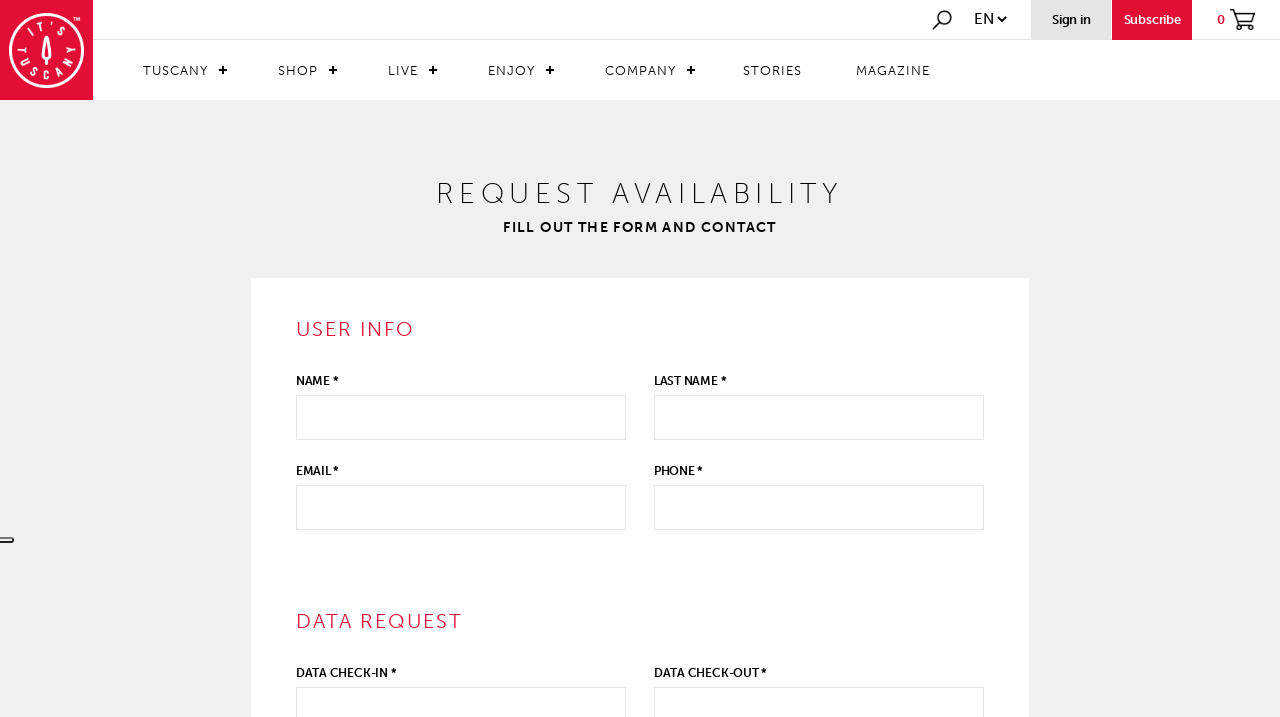

--- FILE ---
content_type: text/html; charset=utf-8
request_url: https://www.itstuscany.com/en/request-availability/?fill_reciver_email=agrisantalina@inwind.it&fill_reciver_name=Agriturismo%20Santa%20Lina&fill_reciver_room=Apartment%20Fiordaliso&fill_reciver_address=Via%20Vicinale%20di%20Santalina%20%20246%2056045%20Pomarance&fill_reciver_phone=%2039%20058865234%20%20%20%2039%203296273589&fill_reciver_clientid=358
body_size: 82264
content:

<!DOCTYPE html>
<html xmlns="http://www.w3.org/1999/xhtml">
<head>
    <meta http-equiv="Content-Type" content="text/html; charset=utf-8" />
    <title>Request availability | IT'S TUSCANY is just a click away, with its typical products, handicrafts, hotels and all the beauty of territories rich in history, art and traditions.</title>

    <meta name="description" content="<!-- Invalid source [field] For the field [metadescription] On template [] -->"></meta>
    <meta name="keywords" content="<!-- Invalid source [field] For the field [metakeywords] On template [] -->"></meta>
    <meta http-equiv="content-language" content="en"></meta>

    <meta property="og:description" content="<!-- Invalid source [field] For the field [metadescription] On template [] -->"></meta>
    <meta property="og:title" content="Request availability"></meta>
    <meta property="og:url" content="https://www.itstuscany.com/en/request-availability/?fill_reciver_email=agrisantalina@inwind.it&fill_reciver_name=Agriturismo%20Santa%20Lina&fill_reciver_room=Apartment%20Fiordaliso&fill_reciver_address=Via%20Vicinale%20di%20Santalina%20%20246%2056045%20Pomarance&fill_reciver_phone=%2039%20058865234%20%20%20%2039%203296273589&fill_reciver_clientid=358"></meta>

    <link rel='alternate' href='https://www.itstuscany.com/de/anfrage-verfugbarkeit/' hreflang='de'  /><link rel='alternate' href='https://www.itstuscany.com/es/solicitar-disponibilidad/' hreflang='es'  /><link rel='alternate' href='https://www.itstuscany.com/fr/demande-de-disponibilite/' hreflang='fr'  /><link rel='alternate' href='https://www.itstuscany.com/it/richiedi-disponibilita/' hreflang='it'  />
    <link rel="canonical" href="https://www.itstuscany.com/en/request-availability/?fill_reciver_email=agrisantalina@inwind.it&fill_reciver_name=Agriturismo%20Santa%20Lina&fill_reciver_room=Apartment%20Fiordaliso&fill_reciver_address=Via%20Vicinale%20di%20Santalina%20%20246%2056045%20Pomarance&fill_reciver_phone=%2039%20058865234%20%20%20%2039%203296273589&fill_reciver_clientid=358"  />

    
        <meta property="og:image" content="/images/logo_facebook.png">
    
    
    <meta property="og:image:type" content="image/jpeg"></meta>
    <meta property="og:image:width" content="1200"></meta>
    <meta property="og:image:height" content="800"></meta>

    <meta name="generator" content="" />
    <meta name="author" content="Sesamo" />
    <meta name="application-name" content="" />

    
<!--Viewport-->
<meta name="viewport" content="width=device-width, initial-scale=1, minimum-scale=1.0, maximum-scale=1.0" />
<!--Favicon-->
<link rel="icon" href="/images/favicon.png" type="image/png" />

<script src="https://use.typekit.net/xno5pwe.js"></script>
<script>try { Typekit.load({ async: true }); } catch (e) { }</script>
<!-- Bootstrap -->
<link href="/css/bootstrap.css" rel="stylesheet">
<!--Style-->
<link href="/css/animate.css" rel="stylesheet">
<link href="/css/Style_itstuscany.css?v=1" rel="stylesheet">
<link href="/css/Style_itstuscany_1200.css" rel="stylesheet" type="text/css" media="screen and (max-width:1450px)">
<link href="/css/Style_itstuscany_992.css" rel="stylesheet" type="text/css" media="screen and (max-width:992px)">
<link href="/css/Style_itstuscany_767.css" rel="stylesheet" type="text/css" media="screen and (max-width:768px)">
<link href="/css/slick.css" rel="stylesheet">
<link href="/css/slick-theme.css" rel="stylesheet">
<link href="/css/flexslider.css" rel="stylesheet">
<link href="/css/CSS-Menu.css" rel="stylesheet">

<!-- jQuery (necessary for Bootstrap's JavaScript plugins) -->
<script type="text/javascript" src="/js/jquery-3.2.1.min.js"></script>

<!--Shop-->
<script type="text/javascript" src="/js/Stealth.Shop.js"></script>

<!-- Include all compiled plugins (below), or include individual files as needed -->
<script type="text/javascript" src="/js/bootstrap.js"></script>
<script type="text/javascript" src="/js/jquery.watermark.min.js"></script>
<script type="text/javascript" src="/js/jquery.waypoints.min.js"></script>
<script type="text/javascript" src="/js/modernizr.js"></script>

<!--google maps-->
<!--<script src="https://maps.googleapis.com/maps/api/js?key=AIzaSyBqFxeMcoN-0g-K4rUjSnuXuWB8Tl2jbqo&"></script>-->
<!--PROD-->
<!--<script src="https://maps.googleapis.com/maps/api/js?key=AIzaSyCOheybmBnl9YH3TowLwDWVVlC550R38Oc&callback=" type="text/javascript"></script>-->
<script src="https://maps.googleapis.com/maps/api/js?key=AIzaSyDR8NlwkIljZdaUSlu0-Lj-V-W6PpH4chI&callback=" type="text/javascript"></script>

<script>
    (function (i, s, o, g, r, a, m) {
        i['GoogleAnalyticsObject'] = r; i[r] = i[r] || function () {
            (i[r].q = i[r].q || []).push(arguments)
        }, i[r].l = 1 * new Date(); a = s.createElement(o),
            m = s.getElementsByTagName(o)[0]; a.async = 1; a.src = g; m.parentNode.insertBefore(a, m)
    })(window, document, 'script', 'https://www.google-analytics.com/analytics.js', 'ga');

    ga('create', 'UA-99938972-2', 'auto');
    ga('require', 'ec');
    ga('set', 'currencyCode', 'EUR');

</script>
<!-- Facebook Pixel Code -->
<script>
    !function(f,b,e,v,n,t,s)
    {if(f.fbq)return;n=f.fbq=function(){n.callMethod?
        n.callMethod.apply(n,arguments):n.queue.push(arguments)};
        if(!f._fbq)f._fbq=n;n.push=n;n.loaded=!0;n.version='2.0';
        n.queue=[];t=b.createElement(e);t.async=!0;
        t.src=v;s=b.getElementsByTagName(e)[0];
        s.parentNode.insertBefore(t,s)}(window, document,'script',
        'https://connect.facebook.net/en_US/fbevents.js');
    fbq('init', '281059726202401');
    fbq('track', 'PageView');
</script>
<noscript><img height="1" width="1" style="display:none"
               src="https://www.facebook.com/tr?id=281059726202401&ev=PageView&noscript=1"
/></noscript>
<!-- End Facebook Pixel Code -->
<!-- Hotjar Tracking Code for www.itstuscany.com -->
<script>
    (function (h, o, t, j, a, r) {
        h.hj = h.hj || function () { (h.hj.q = h.hj.q || []).push(arguments) };
        h._hjSettings = { hjid: 758836, hjsv: 6 };
        a = o.getElementsByTagName('head')[0];
        r = o.createElement('script'); r.async = 1;
        r.src = t + h._hjSettings.hjid + j + h._hjSettings.hjsv;
        a.appendChild(r);
    })(window, document, 'https://static.hotjar.com/c/hotjar-', '.js?sv=');
</script>

<!-- Global site tag (gtag.js) - AdWords: 842051580 -->
<script async src="https://www.googletagmanager.com/gtag/js?id=AW-842051580"></script>
<script>
    window.dataLayer = window.dataLayer || [];
    function gtag() { dataLayer.push(arguments); }
    gtag('js', new Date());

    gtag('config', 'AW-842051580');
</script>

<!-- Google Tag Manager -->
<script>(function(w,d,s,l,i){w[l]=w[l]||[];w[l].push({'gtm.start':
        new Date().getTime(),event:'gtm.js'});var f=d.getElementsByTagName(s)[0],
    j=d.createElement(s),dl=l!='dataLayer'?'&l='+l:'';j.async=true;j.src=
    'https://www.googletagmanager.com/gtm.js?id='+i+dl;f.parentNode.insertBefore(j,f);
})(window,document,'script','dataLayer','GTM-M5WW654');</script>
<!-- End Google Tag Manager -->


<!-- Yandex.Metrika counter -->
<script type="text/javascript">
    (function (d, w, c) {
        (w[c] = w[c] || []).push(function () {
            try {
                w.yaCounter51040589 = new Ya.Metrika2({
                    id: 51040589,
                    clickmap: true,
                    trackLinks: true,
                    accurateTrackBounce: true,
                    webvisor: true
                });
            } catch (e) { }
        });

        var n = d.getElementsByTagName("script")[0],
            s = d.createElement("script"),
            f = function () { n.parentNode.insertBefore(s, n); };
        s.type = "text/javascript";
        s.async = true;
        s.src = "https://mc.yandex.ru/metrika/tag.js";

        if (w.opera == "[object Opera]") {
            d.addEventListener("DOMContentLoaded", f, false);
        } else { f(); }
    })(document, window, "yandex_metrika_callbacks2");
</script>
<noscript><div><img src="https://mc.yandex.ru/watch/51040589" style="position:absolute; left:-9999px;" alt="" /></div></noscript>
<!-- /Yandex.Metrika counter -->

<script type="text/javascript">_linkedin_partner_id = "95952"; window._linkedin_data_partner_ids = window._linkedin_data_partner_ids || []; window._linkedin_data_partner_ids.push(_linkedin_partner_id);</script>
<script type="text/javascript">(function () { var s = document.getElementsByTagName("script")[0]; var b = document.createElement("script"); b.type = "text/javascript"; b.async = true; b.src = "https://snap.licdn.com/li.lms-analytics/insight.min.js"; s.parentNode.insertBefore(b, s); })();</script> <noscript> <img height="1" width="1" style="display:none;" alt="" src="https://dc.ads.linkedin.com/collect/?pid=95952&fmt=gif" /> </noscript>

<!-- TrustBox script -->
<script type="text/javascript" src="//widget.trustpilot.com/bootstrap/v5/tp.widget.bootstrap.min.js" async></script> 
<!-- End TrustBox script -->

<meta name="facebook-domain-verification" content="412bsywm2zvnv8lqt7ma2yqap1hooi" />

    <link href="/css/forms.css" rel="stylesheet" />
</head>
<body>

<!-- Google Tag Manager (noscript) -->
<noscript><iframe src="https://www.googletagmanager.com/ns.html?id=GTM-M5WW654"
                  height="0" width="0" style="display:none;visibility:hidden"></iframe></noscript>
<!-- End Google Tag Manager (noscript) -->

    

<script type="text/javascript">
var _iub = _iub || [];
_iub.csConfiguration = {"askConsentAtCookiePolicyUpdate":true,"cookiePolicyInOtherWindow":true,"countryDetection":true,"enableFadp":true,"enableLgpd":true,"enableUspr":true,"floatingPreferencesButtonDisplay":"anchored-center-left","lgpdAppliesGlobally":false,"perPurposeConsent":true,"purposes":"1,2,3,4,5","siteId":2468284,"whitelabel":false,"cookiePolicyId":45649482,"lang":"en", "banner":{ "acceptButtonCaptionColor":"white","acceptButtonColor":"#E20E35","acceptButtonDisplay":true,"backgroundColor":"white","brandBackgroundColor":"#E20E35","brandTextColor":"black","closeButtonRejects":true,"customizeButtonCaptionColor":"#FEFDFD","customizeButtonColor":"#E20E35","customizeButtonDisplay":true,"explicitWithdrawal":true,"listPurposes":true,"logo":"https://www.itstuscany.com/images/logo_its_tuscany@1x.png","position":"float-top-center","rejectButtonCaptionColor":"white","rejectButtonColor":"#010101","rejectButtonDisplay":true,"showPurposesToggles":true,"textColor":"black" }};
</script>
<script type="text/javascript" src="https://cs.iubenda.com/autoblocking/2468284.js"></script>
<script type="text/javascript" src="//cdn.iubenda.com/cs/gpp/stub.js"></script>
<script type="text/javascript" src="//cdn.iubenda.com/cs/iubenda_cs.js" charset="UTF-8" async></script>

<script type="text/javascript" src="//cdn.iubenda.com/cs/iubenda_cs.js" charset="UTF-8" async=""></script>

    

<link rel="stylesheet" href="/standard/standardEshop.css" />
<script type="text/javascript" src="/js/slick.js"></script>
<script src="https://code.jquery.com/ui/1.12.1/jquery-ui.js"></script>

<header class="screen newmenu" id="main_header">

    <div class="logo">
        <a href="/"><img src="/images/logo_its_tuscany@1x.png" srcset="/images/logo_its_tuscany@1x.png 1x, /images/logo_its_tuscany@2x.png 2x" alt="its tuscany" title="its tuscany" /></a>
    </div>

    <div class="container-menu">

        <div class="menu-opsion">
            <div class="search" onclick="ToggleSearch();">
                <a href="#"><img src="/images/search@1x.png" srcset="/images/search@1x.png 1x, /images/search@2x.png 2x" alt="search" title="search" /></a>
            </div>
            <div class="select-linguage">
                <select class="linguage">
                    <option value='/stealth/language.aspx?l=en&fromurl=/en/request-availability/?fill_reciver_email=agrisantalina@inwind.it&fill_reciver_name=Agriturismo%20Santa%20Lina&fill_reciver_room=Apartment%20Fiordaliso&fill_reciver_address=Via%20Vicinale%20di%20Santalina%20%20246%2056045%20Pomarance&fill_reciver_phone=%2039%20058865234%20%20%20%2039%203296273589&fill_reciver_clientid=358/en/'>en</option><option value='/stealth/language.aspx?l=de&fromurl=/en/request-availability/?fill_reciver_email=agrisantalina@inwind.it&fill_reciver_name=Agriturismo%20Santa%20Lina&fill_reciver_room=Apartment%20Fiordaliso&fill_reciver_address=Via%20Vicinale%20di%20Santalina%20%20246%2056045%20Pomarance&fill_reciver_phone=%2039%20058865234%20%20%20%2039%203296273589&fill_reciver_clientid=358'>de</option><option value='/stealth/language.aspx?l=es&fromurl=/en/request-availability/?fill_reciver_email=agrisantalina@inwind.it&fill_reciver_name=Agriturismo%20Santa%20Lina&fill_reciver_room=Apartment%20Fiordaliso&fill_reciver_address=Via%20Vicinale%20di%20Santalina%20%20246%2056045%20Pomarance&fill_reciver_phone=%2039%20058865234%20%20%20%2039%203296273589&fill_reciver_clientid=358'>es</option><option value='/stealth/language.aspx?l=fr&fromurl=/en/request-availability/?fill_reciver_email=agrisantalina@inwind.it&fill_reciver_name=Agriturismo%20Santa%20Lina&fill_reciver_room=Apartment%20Fiordaliso&fill_reciver_address=Via%20Vicinale%20di%20Santalina%20%20246%2056045%20Pomarance&fill_reciver_phone=%2039%20058865234%20%20%20%2039%203296273589&fill_reciver_clientid=358'>fr</option><option value='/stealth/language.aspx?l=it&fromurl=/en/request-availability/?fill_reciver_email=agrisantalina@inwind.it&fill_reciver_name=Agriturismo%20Santa%20Lina&fill_reciver_room=Apartment%20Fiordaliso&fill_reciver_address=Via%20Vicinale%20di%20Santalina%20%20246%2056045%20Pomarance&fill_reciver_phone=%2039%20058865234%20%20%20%2039%203296273589&fill_reciver_clientid=358'>it</option>
                </select>
                <script>
                    $(".linguage").change(function () {
                        window.location.href = $(this).val();
                    });
                </script>
            </div>

            
            
                <a href="/index/F/shop_myarea_private">
                    <div class="access">
                        <div class="lower14-bold">Sign in</div>
                    </div>    
                </a>
            

            
                <a href="#" onclick="javascript: OpenRegistration();">
                    <div class="iscriviti">
                        <div class="lower14-bold">Subscribe</div>
                    </div>
                </a>
            
            <a href="/index/F/shop_cart">
                <div class="shopping">
                    <div class="lower14-bold" id="productsCount">0</div>
                    <img src="/images/carrello@1x.png" srcset="/images/carrello@1x.png 1x, /images/carrello@2x.png 2x" alt="carrello" title="carrello" />
                </div>
            </a>
        </div>



        <nav class="menu upper14" id="cssmenu">
            <ul class="menu_level0_container">
	<li class="menu_level0  menu_level0_hasChildren" id="mm_tuscany_listElement"><a href="/en/the-territory/" class="menu_level0_link menu_level0_link_hasChildren " id="mm_tuscany">Tuscany</a><ul class="menu_level1_container " id="mm_tuscany_sub">
	<li class="menu_level1 " id="mm_tuscany_territory_listElement"><a href="/en/the-territory/" class="menu_level1_link  " id="mm_tuscany_territory">TERRITORY</a></li>
	<li class="menu_level1 " id="mm_tuscany_traditions_listElement"><a href="/en/tuscan-traditions/" class="menu_level1_link  " id="mm_tuscany_traditions">TRADITIONS</a></li>
	<li class="menu_level1 last1 " id="mm_tuscany_tipycality_listElement"><a href="/en/typicals/" class="menu_level1_link  " id="mm_tuscany_tipycality">TYPICALITY</a></li>
</ul>
</li>
	<li class="menu_level0  menu_level0_hasChildren" id="mm_shop_listElement"><a href="#" class="menu_level0_link menu_level0_link_hasChildren " id="mm_shop">Shop</a><ul class="menu_level1_container " id="mm_shop_sub">
	<li class="menu_level1  menu_level1_hasChildren" id="mm_shop-products_listElement"><a href="#" class="menu_level1_link menu_level1_link_hasChildren " id="mm_shop-products">Products</a><ul class="menu_level2_container " id="mm_shop-products_sub">
	<li class="menu_level2  menu_level2_hasChildren" id="mm_shop_product_food_listElement"><a href="#" class="menu_level2_link menu_level2_link_hasChildren " id="mm_shop_product_food">Food</a><ul class="menu_level3_container " id="mm_shop_product_food_sub">
	<li class="menu_level3 " id="mm_shop-products_food_alcol_listElement"><a href="/en/alcohol/" class="menu_level3_link  " id="mm_shop-products_food_alcol">ALCOHOL</a></li>
	<li class="menu_level3 " id="mm_shop-products_food_birre_listElement"><a href="/en/beers-nn/" class="menu_level3_link  " id="mm_shop-products_food_birre">BEERS</a></li>
	<li class="menu_level3 " id="mm_shop-products_food_caffe_listElement"><a href="/en/coffee-tea-infusions/" class="menu_level3_link  " id="mm_shop-products_food_caffe">COFFEE, TEA, INFUSIONS</a></li>
	<li class="menu_level3 " id="mm_shop-products_food_salumi_listElement"><a href="/en/cold-cuts/" class="menu_level3_link  " id="mm_shop-products_food_salumi">MEATS AND SAUSAGES</a></li>
	<li class="menu_level3 " id="mm_shop-products_food_cereali_listElement"><a href="/en/cereals-and-legumes/" class="menu_level3_link  " id="mm_shop-products_food_cereali">CEREALS AND LEGUMES</a></li>
	<li class="menu_level3 " id="mm_shop-products_food_condimenti_listElement"><a href="/en/condiments/" class="menu_level3_link  " id="mm_shop-products_food_condimenti">AROMAS AND CONDIMENTS</a></li>
	<li class="menu_level3 " id="mm_shop-products_food_conserve_listElement"><a href="/en/canned-ready-meals/" class="menu_level3_link  " id="mm_shop-products_food_conserve">CANNED READY MEALS</a></li>
	<li class="menu_level3 " id="mm_shop-products_food_dolci_listElement"><a href="/en/sweets-n/" class="menu_level3_link  " id="mm_shop-products_food_dolci">SWEETS</a></li>
	<li class="menu_level3 " id="mm_shop-products_food_farine_listElement"><a href="/en/flour/" class="menu_level3_link  " id="mm_shop-products_food_farine">FLOUR</a></li>
	<li class="menu_level3 " id="mm_shop-products_food_formaggi_listElement"><a href="/en/cheese-n/" class="menu_level3_link  " id="mm_shop-products_food_formaggi">CHEESE</a></li>
	<li class="menu_level3 " id="mm_shop-products_food_marmellate_listElement"><a href="/en/jams-and-jellies/" class="menu_level3_link  " id="mm_shop-products_food_marmellate">JAMS AND JELLIES</a></li>
	<li class="menu_level3 " id="mm_shop-products_food_olio_listElement"><a href="/en/oil/" class="menu_level3_link  " id="mm_shop-products_food_olio">OIL</a></li>
	<li class="menu_level3 " id="mm_shop-products_food_pasta_listElement"><a href="/en/pasta/" class="menu_level3_link  " id="mm_shop-products_food_pasta">PASTA</a></li>
	<li class="menu_level3 " id="mm_shop-products_food_sughi_listElement"><a href="/en/sauces-and-pesto/" class="menu_level3_link  " id="mm_shop-products_food_sughi">SAUCES AND PESTO</a></li>
	<li class="menu_level3 last3 " id="mm_shop-products_food_vino_listElement"><a href="/en/wine-n/" class="menu_level3_link  " id="mm_shop-products_food_vino">WINE</a></li>
</ul>
</li>
	<li class="menu_level2  menu_level2_hasChildren" id="mm_shop_product_artigianato_listElement"><a href="#" class="menu_level2_link menu_level2_link_hasChildren " id="mm_shop_product_artigianato">Handicfraft</a><ul class="menu_level3_container " id="mm_shop_product_artigianato_sub">
	<li class="menu_level3 " id="mm_shop-products_artigianato_Fashion_listElement"><a href="/en/clothing/" class="menu_level3_link  " id="mm_shop-products_artigianato_Fashion">Fashion Clothes and Accessories</a></li>
	<li class="menu_level3 " id="mm_shop-products_artigianato_accessories_listElement"><a href="/en/accessories/" class="menu_level3_link  " id="mm_shop-products_artigianato_accessories">FASHION LEATHER GOODS ACCESSORIES</a></li>
	<li class="menu_level3 " id="mm_shop-products_artigianato_shoes_listElement"><a href="/en/shoes/" class="menu_level3_link  " id="mm_shop-products_artigianato_shoes">FASHION HANDMADE SHOES</a></li>
	<li class="menu_level3 " id="mm_shop-products_artigianato_home_listElement"><a href="/en/home/" class="menu_level3_link  " id="mm_shop-products_artigianato_home">FASHION TEXTILE FOR THE HOME</a></li>
	<li class="menu_level3 " id="mm_shop-products_artigianato_casaart_listElement"><a href="/en/household-items/" class="menu_level3_link  " id="mm_shop-products_artigianato_casaart">HOUSEHOLD ITEMS</a></li>
	<li class="menu_level3 " id="mm_shop-products_artigianato_cosmetici_listElement"><a href="/en/cosmetics-and-perfumes/" class="menu_level3_link  " id="mm_shop-products_artigianato_cosmetici">NATURAL PRODUCTS FOR BEAUTY</a></li>
	<li class="menu_level3 " id="mm_shop-products_artigianato_arredamento_listElement"><a href="/en/furnishing/" class="menu_level3_link  " id="mm_shop-products_artigianato_arredamento">FURNITURE COMPLEMENTS</a></li>
	<li class="menu_level3 last3 " id="mm_shop-products_artigianato_vasi_listElement"><a href="/en/vases-and-pottery/" class="menu_level3_link  " id="mm_shop-products_artigianato_vasi">ART AND JEWELS</a></li>
</ul>
</li>
	<li class="menu_level2 last2 " id="mm_shop-products_food_boxregalo_listElement"><a href="/en/gift-box/" class="menu_level2_link  " id="mm_shop-products_food_boxregalo">Gift Ideas</a></li>
</ul>
</li>
	<li class="menu_level1  menu_level1_hasChildren" id="mm_shop_store_listElement"><a href="#" class="menu_level1_link menu_level1_link_hasChildren " id="mm_shop_store">Store</a><ul class="menu_level2_container " id="mm_shop_store_sub">
	<li class="menu_level2 " id="mm_shop_store_food_listElement"><a href="/en/food-nn/" class="menu_level2_link  " id="mm_shop_store_food">Food</a></li>
	<li class="menu_level2 last2 " id="mm_shop_store_artigianato_listElement"><a href="/en/crafts/" class="menu_level2_link  " id="mm_shop_store_artigianato">Handicraft</a></li>
</ul>
</li>
	<li class="menu_level1 last1 " id="mm_shop_discovershop_listElement"><a href="/en/products/" class="menu_level1_link  " id="mm_shop_discovershop">Discover the shop</a></li>
</ul>
</li>
	<li class="menu_level0  menu_level0_hasChildren" id="mm_live_listElement"><a href="#" class="menu_level0_link menu_level0_link_hasChildren " id="mm_live">Live</a><ul class="menu_level1_container " id="mm_live_sub">
	<li class="menu_level1 " id="mm_live-ospitality_listElement"><a href="/en/booking/" class="menu_level1_link  " id="mm_live-ospitality">Hospitality</a></li>
	<li class="menu_level1 " id="mm_live_restaurants_listElement"><a href="/en/restaurants/" class="menu_level1_link  " id="mm_live_restaurants">Restaurants</a></li>
	<li class="menu_level1 " id="mm_estate_listElement"><a href="/en/real-estate-agencies/" class="menu_level1_link  " id="mm_estate">Real Estate Agencies</a></li>
	<li class="menu_level1 last1 " id="mm_live_dicoverlive_listElement"><a href="/en/live/" class="menu_level1_link  " id="mm_live_dicoverlive">Discover live</a></li>
</ul>
</li>
	<li class="menu_level0  menu_level0_hasChildren" id="mm_enjoy_listElement"><a href="#" class="menu_level0_link menu_level0_link_hasChildren " id="mm_enjoy">Enjoy</a><ul class="menu_level1_container " id="mm_enjoy_sub">
	<li class="menu_level1 " id="mm_operators_listElement"><a href="/en/operators/" class="menu_level1_link  " id="mm_operators">Operators</a></li>
	<li class="menu_level1 " id="mm_experiences_listElement"><a href="/en/experiences/" class="menu_level1_link  " id="mm_experiences">Experiences</a></li>
	<li class="menu_level1 last1 " id="mm_multiexperiences_listElement"><a href="/en/multiexperiences/" class="menu_level1_link  " id="mm_multiexperiences">Multiexperiences</a></li>
</ul>
</li>
	<li class="menu_level0  menu_level0_hasChildren" id="mm_company_listElement"><a href="#" class="menu_level0_link menu_level0_link_hasChildren " id="mm_company">Company</a><ul class="menu_level1_container " id="mm_company_sub">
	<li class="menu_level1  menu_level1_hasChildren" id="mm_aziende_listElement"><a href="/en/premium-company/" class="menu_level1_link menu_level1_link_hasChildren " id="mm_aziende">Companies</a><ul class="menu_level2_container " id="mm_aziende_sub">
	<li class="menu_level2 " id="art_company_listElement"><a href="/index/M/premiumcompany_categories/C/5" class="menu_level2_link  " id="art_company">Art and Crafts</a></li>
	<li class="menu_level2 " id="complementi_company_listElement"><a href="/en/furnishing-n/" class="menu_level2_link  " id="complementi_company">Furnishing</a></li>
	<li class="menu_level2 " id="cosmetici_company_listElement"><a href="/index/M/premiumcompany_categories/C/6" class="menu_level2_link  " id="cosmetici_company">Cosmetics and perfumes</a></li>
	<li class="menu_level2 " id="food_company_listElement"><a href="/en/food--beverage/" class="menu_level2_link  " id="food_company">Food & Beverage</a></li>
	<li class="menu_level2 " id="innovazione_company_listElement"><a href="/en/innovation-and-technology/" class="menu_level2_link  " id="innovazione_company">Innovation and technology</a></li>
	<li class="menu_level2 " id="turismo_company_listElement"><a href="/index/M/premiumcompany_categories/C/4" class="menu_level2_link  " id="turismo_company">Tourist services</a></li>
	<li class="menu_level2 " id="studi_company_listElement"><a href="/index/M/premiumcompany_categories/C/3" class="menu_level2_link  " id="studi_company">Professional studies</a></li>
	<li class="menu_level2 " id="vasi_company_listElement"><a href="/index/M/premiumcompany_categories/C/2" class="menu_level2_link  " id="vasi_company">Vases and pottery</a></li>
	<li class="menu_level2 " id="fiori_company_listElement"><a href="/en/plants-and-flowers-nn/" class="menu_level2_link  " id="fiori_company">Plants and flowers</a></li>
	<li class="menu_level2 last2 " id="faidate_company_listElement"><a href="/en/diy/" class="menu_level2_link  " id="faidate_company">Do-it-yourself</a></li>
</ul>
</li>
	<li class="menu_level1 " id="mm_associazioni_listElement"><a href="/en/associations/" class="menu_level1_link  " id="mm_associazioni">Associations</a></li>
	<li class="menu_level1 last1 " id="mm_company_discoverscompany_listElement"><a href="/en/homepage-company/" class="menu_level1_link  " id="mm_company_discoverscompany">Discover Company</a></li>
</ul>
</li>
	<li class="menu_level0 " id="mm_stories_listElement"><a href="/en/stories/" class="menu_level0_link  " id="mm_stories">Stories</a></li>
	<li class="menu_level0 last0 " id="mm_magazine_listElement"><a href="/en/magazine/" class="menu_level0_link  " id="mm_magazine">Magazine</a></li>
</ul>

        </nav>
    </div>

    
</header>


<div class="menu-search" id="main_search">
    <div class="container-search">
        <button class="button_close" onclick="ToggleSearch();">
            <img src="/images/closedblack_x1.png" srcset="/images/closedblack_x1.png 1x, /images/closedblack_x2.png 2x" alt="close" title="closed" />
        </button>
        <img src="/images/search@1x.png" srcset="/images/search@1x.png 1x, /images/search@2x.png 2x" alt="search" title="search" />
        <input type="text" name="search" id="searchInput" placeholder="Cerca in It's Tuscany.." onkeyup="cercaContenuto(this.value, true);">
    </div>
    <div class="screen box-search">
        <div class="container">
            <div class="row">
                <div class="col-md-10 col-md-offset-1" id="search_results"></div>
                <div class="search-load-more" style="display: none;">
                    <div id="load_more" class="stealth-form-submit upper-14" onclick="javascript: loadMoreItems();">Load more</div>
                </div>
            </div>
        </div>
    </div>
</div>




<!-- Registration -->
<div class="cart_login registration-panel" id="registration_panel">

    <div class="screen registration-container">

                <div class="box-registration">
                    <img class="img-close" src="/images/close_popup@2x.png" srcset="/images/close_popup@1x.png 1x, /images/close_popup@2x.png 2x" alt="Register" title="Register" />

                    <div class="registration-header">
                        <div>
                            <img class="img-logo" src="/images/logo_rosso@1x.png" srcset="/images/logo_rosso@1x.png 1x, /images/logo_rosso@2x.png 2x" alt="Logo It's Tuscany" title="Logo It's Tuscany" />
                        </div>

                        <div class="lower28 registration-header-text">
                            <b>sign in</b>&nbsp;for free to It's Tuscany, discover the beautiful territories of Tuscany, its products and its typical
                        </div>

                        <div>
                            <div class="social-btns">
                                <button type="button" class="btn-fb upper-12" id="buttonFbRegistration"><img src="/images/facebook-icon.png"></img>Subscribe via FACEBOOK</button>
                                <button type="button" class="btn-gp upper-12" id="buttonGRegistration"><img src="/images/google-icon.png"></img>Subscribe via GOOGLE</button>
                            </div>
                        </div>

                    </div>

                    <div class="shop-registration">
                        <!--<@catchshopuserregistration redirectaddress="/index/F/shop_registration_success"></@catchshopuserregistration>-->

                        <form name="shop_user_registration" method="post" id="shop_user_registration">
                            <input type="hidden" name="shop_user_registration_mode" id="shop_user_registration_mode" value="registering"></input>

                            <div class="stealth-form-section">
                                <div class="stealth-form-fieldrow inline-50 upper-12">
                                    <div class="stealth-form-fieldlabel"><label for="User_Shop_Name"><span>* </span>Name</label></div>
                                    <div class="stealth-form-fieldbox"><input type="text" name="User_Shop_Name" id="User_Shop_Name" required="required" /></div>
                                </div>
                                <div class="stealth-form-fieldrow inline-50 upper-12">
                                    <div class="stealth-form-fieldlabel"><label for="User_Shop_Surname"><span>* </span>Surname</label></div>
                                    <div class="stealth-form-fieldbox"><input type="text" name="User_Shop_Surname" id="User_Shop_Surname" required="required" /></div>
                                </div>
                                <div class="stealth-form-fieldrow upper-12">
                                    <div class="stealth-form-fieldlabel"><label for="User_Shop_Email"><span>* </span>Email</label></div>
                                    <div class="stealth-form-fieldbox"><input type="text" name="User_Shop_Email" id="User_Shop_Email" required="required" /></div>
                                </div>
                                <div class="stealth-form-fieldrow inline-50 upper-12">
                                    <div class="stealth-form-fieldlabel"><label for="User_Shop_Pwd"><span>* </span>Password</label></div>
                                    <div class="stealth-form-fieldbox"><input type="password" id="User_Shop_Pwd" name="User_Shop_Pwd" required="required" class="stealth-form-field" /></div>
                                </div>
                                <div class="stealth-form-fieldrow inline-50 upper-12">
                                    <div class="stealth-form-fieldlabel"><label for="User_Shop_RepeatPwd"><span>* </span>Repeat password</label></div>
                                    <div class="stealth-form-fieldbox"><input type="password" id="User_Shop_RepeatPwd" name="User_Shop_RepeatPwd" required="required" class="stealth-form-field" /></div>
                                </div>
                                <div class="stealth-form-fieldrow upper-12">
                                    <div class="stealth-form-fieldlabel"><label for="User_Shop_usertype"><span>* </span>Type</label></div>
                                    <div class="stealth-form-fieldbox">
                                        

<div class="registration-radio">
    <input type="radio" value="0" name="User_Shop_usertype" id="User_Shop_usertype_Private" required="required">
        
        
        
        Private entity
    </input>
</div>

<div class="registration-radio">
    <input type="radio" value="1" name="User_Shop_usertype" id="User_Shop_usertype_Business" required="required">
        
        
        
        Company
    </input>
</div>
                                    </div>
                                </div>

                                <div class="stealth-form-fieldrow upper-12 registration-newsletter">
                                    <div class="stealth-form-fieldbox"><input type="checkbox" value="0" name="User_Shop_Newslettersubscribe" id="User_Shop_Newslettersubscribe" />&nbsp;<i>Subscribe to the newsletter to receive offers on products and news from the territories</i></div>
                                </div>

                                <div class="stealth-form-fieldrow upper-12 registration-user-data">
                                    By submitting this form you agree to the processing of the personal data above, for the function of the requested service, the data will be protected according to the Decree n 196 of 30 June 2003 Legislative Decree No. 196 of 30/06/2003
                                </div>

                                <div class="stealth-form-fieldrow upper-12 registration-licence">
                                    <div class="stealth-form-fieldbox">
                                        <input type="checkbox" value="0" name="User_Shop_Licenseaccepted" id="User_Shop_Licenseaccepted" onchange="setChecked('User_Shop_Licenseaccepted');" required="required" />&nbsp;<span>* </span>By ticking the box you agree to&nbsp;
                                        <a href="/en/general-terms-and-conditions-of-use-and-sale/" target="_blank">
                                            
                                            Terms and coditions
                                        </a>
                                        &nbsp;of It's Tuscany
                                    </div>
                                </div>


                                <script>
                                    function setChecked(id) {
                                        var valore = $("#" + id).val();
                                        if ($("#" + id).is(':checked')) {
                                            $("#" + id).val(1);
                                        } else {
                                            $("#" + id).val(0);
                                        }
                                    }
                                </script>

                            </div>

                            <div class="stealth-form-fieldrow margin_bt_small registration-subscribe">
                                <input type="submit" class="stealth-form-submit upper-14" id="shop_user_registration_submit" value="Registration">
                                    
                                </input>
                            </div>

                            <div id="loading"><p><img src='/images/loading.gif'></p></div>
                        </form>

                        <form id="subnewsletter">
                            <div class="inscription">
                                <input type="hidden" name="email" id="subnewsletter_email" />
                                <input type="hidden" name="name" value="Utente da registrazione Portale"></input>
                                <input type="hidden" name="consent" value="1" id="subnewsletter_consent"></input>
                                <input type="hidden" name="mailinglists" value="1"></input>
                            </div>
                        </form>

                        <script>
                            var newsletterInscription = false;

                            $("#shop_user_registration_submit").click(function () {
                                //setto la mail ugale a quella del form iscrizione
                                //subscribeNewsletter();
                            });

                            function subscribeNewsletter() {
                                $("#subnewsletter_email").val($("#User_Shop_Email").val());
                                if ($('#subnewsletter_consent').val() > 0 && $("#User_Shop_Newslettersubscribe").is(':checked')) {
                                    var data = $("#subnewsletter").serialize();
                                    $.post("/stealth/nwSubscribe.aspx", data, function (msg) {
                                        if (msg == "registered") {
                                            return;
                                        } else {
                                            alert("Errore durante la registrazione, controllare i campi selezionati.");
                                        }
                                    });
                                } else {
                                    return;
                                }
                            }
                        </script>


                        <div class="stealth-form-fieldrow margin_bt_small">
                            <p style="color: red" id="checkoutregistration">
                                <!--<@case casesource="session" casevalue="Shop_Registration_Status">
                                    <@valueequals value="invalidphone"><@getterm term="myarea-profile-invalidphone" library="site" from="site"></@getterm></@valueequals>
                                    <@valueequals value="unregisteremail"><@getterm term="myarea-profile-unregisteremail" library="site" from="site"></@getterm></@valueequals>
                                    <@valueequals value="formfillederror"><@getterm term="myarea-profile-formfillederror" library="site" from="site"></@getterm></@valueequals>
                                    <@valueequals value="genericerrorinsave"><@getterm term="myarea-profile-genericerrorinsave" library="site" from="site"></@getterm></@valueequals>
                                    <@valueequals value="passwordnotmatch"><@getterm term="myarea-profile-passwordnotmatch" library="site" from="site"></@getterm></@valueequals>
                                    <@valueequals value="invalidemail"><@getterm term="myarea-profile-invalidemail" library="site" from="site"></@getterm></@valueequals>
                                    <@valueequals value="userduplicated"><@getterm term="myarea-profile-userduplicate" library="site" from="site"></@getterm></@valueequals>
                                    <@valueequals value="error"><@getterm term="myarea-profile-status_error" library="site" from="site"></@getterm></@valueequals>
                                    <@valueequals value="formnotfilled"><@getterm term="myarea-profile-formfillederror" library="site" from="site"></@getterm></@valueequals>
                                </@case>-->
                            </p>
                        </div>
                    </div>

                </div>

        <script>

            $("#loading").hide();

            $(".img-close").on('click', function (e) {
                //if ($(window).width() > 550) {
                $("body").removeClass("fixed-body");
                //}

                $('.cart_login').hide();
                $('.registration-container').hide();
            });

            $("#shop_user_registration").submit(function (e) {
                $("#loading").show();

                e.preventDefault();
                RegistrationShop(function (data) {
                    if (data.d != "") {
                        e.preventDefault();
                        $("#checkoutregistration").html(data.d + "!");
                        $("#checkoutregistration").show();
                        return false;
                    } else {
                        $("#checkoutregistration").hide();

                        window.location.href = "/index/F/shop_registration_success";

                        return true;
                    }
                }, $("#shop_user_registration").serializeArray());

                subscribeNewsletter();

                $("#loading").hide();
            });

            function OpenRegistration() {
                $('#registration_panel').show();
                $('.registration-container').show();

                //if ($(window).width() > 550) {
                $("body").addClass("fixed-body");
                //}
            }
        </script>
    </div>
</div>

<script>
var searchLabel = "Search in It's Tuscany...";
</script>

<script>

    $(window).scroll(function () {
        if ($(window).width() > 1450) {
            if ($(window).scrollTop() > 1) {
                $('#main_header').addClass("fixed big");
            } else {
                $('#main_header').removeClass("fixed");
            }
        }

        //$('#main_header').removeClass("big");
        //clearTimeout($.data(this, 'scrollTimer'));
        //$.data(this, 'scrollTimer', setTimeout(function () {
        //    // do something
        //    console.log("Haven't scrolled in 250ms!");
        //    $('#main_header').addClass("big");
        //}, 500));
    });

    function ToggleSearch() {
        if ($("#main_search").hasClass("menu_visible")) {
            $("#main_search").removeClass("menu_visible");

            if ($(window).width() < 767) {
                $("body").removeClass("fixed-body");
            }

        } else {
            $("#main_search").addClass("menu_visible");

            if ($(window).width() < 767) {
                $("body").addClass("fixed-body");
            }
        }
    }

    $("#searchInput").attr("placeholder", searchLabel);

    var filterText = '';
    var watermarkText = 'Search...';
    var cercaXMLHTTP = new XMLHttpRequest();

    var counter = 0;

    var minlength = 3;
    function cercaContenuto(filtroTesto, firstSearch) {
        if (firstSearch == true) {
            counter = 0;
            $(".search-load-more").hide();
            document.getElementById("search_results").innerHTML = "";
        }

        //se ho almeno 3 caratteri
        if (filtroTesto.length >= minlength) {
            filterText = filtroTesto;
            if (cercaXMLHTTP != null) { cercaXMLHTTP.abort(); }
            cercaXMLHTTP.open("GET", "/inc/service_ricerca.aspx?str=" + encodeURIComponent(filterText) + "&pag=" + counter, true);
            cercaXMLHTTP.send();
        }
    }

    function loadMoreItems() {
        counter = counter + 1;
        cercaContenuto(filterText, false);
    };

    cercaXMLHTTP.onreadystatechange = function () {
        if (cercaXMLHTTP.readyState == 4 && cercaXMLHTTP.status == 200) {
            document.getElementById("search_results").innerHTML += cercaXMLHTTP.responseText;

            if (cercaXMLHTTP.responseText.length > 0)
                $(".search-load-more").show();
            else
                $(".search-load-more").hide();
        }
    };

    var currentCartTotalAmount = 0;
    var currentCartTotalQuantity = 0;
    var addedToCartPageFunc;
    cartUpdatedCallback = function () {
        var productsCount = 0;
        if (currentCart.Products) {
            for (var i = 0; i < currentCart.Products.length; i++) {
                productsCount += currentCart.Products[i].Quantity;
                currentCartTotalAmount += (currentCart.Products[i].ProductUnitPrice * currentCart.Products[i].Quantity);
            }
        }
        $('#productsCount').html(productsCount);
        currentCartTotalQuantity = productsCount;
        if (typeof addedToCartPageFunc === 'function') {
            addedToCartPageFunc();
        }  
    }

    $(document).ready(function () {
        triggerCartUpdate();
    });

    (function ($) {

        $.fn.menumaker = function (options) {

            var cssmenu = $(this), settings = $.extend({
                title: "Menu",
                format: "dropdown",
                sticky: false
            }, options);

            return this.each(function () {
                cssmenu.prepend('<div id="menu-button">' + settings.title + '</div>');
                $(this).find("#menu-button").on('click', function () {
                    $(this).toggleClass('menu-opened');
                    var mainmenu = $(this).next('ul');
                    if (mainmenu.hasClass('open')) {
                        mainmenu.hide().removeClass('open');
                    }
                    else {
                        mainmenu.show().addClass('open');
                        if (settings.format === "dropdown") {
                            mainmenu.find('ul').show();
                        }
                    }
                });

                cssmenu.find('li ul').parent().addClass('has-sub');

                multiTg = function () {
                    cssmenu.find(".has-sub").prepend('<span class="submenu-button"></span>');
                    cssmenu.find('.submenu-button').on('click', function () {
                        $(this).toggleClass('submenu-opened');
                        if ($(this).siblings('ul').hasClass('open')) {
                            $(this).siblings('ul').removeClass('open').hide();
                        }
                        else {
                            $(this).siblings('ul').addClass('open').show();
                        }
                    });
                };

                if (settings.format === 'multitoggle') multiTg();
                else cssmenu.addClass('dropdown');

                if (settings.sticky === true) cssmenu.css('position', 'fixed');

                resizeFix = function () {
                    if ($(window).width() > 768) {
                        cssmenu.find('ul').show();
                    }

                    if ($(window).width() <= 768) {
                        cssmenu.find('ul').hide().removeClass('open');
                    }
                };
                resizeFix();

                if ($(window).width() > 769) {
                    return $(window).on('resize', resizeFix);
                }
                else {
                    return $(frame).on('resize', resizeFix);
                }

                

            });
        };
    })(jQuery);

    (function ($) {
        $(document).ready(function () {

            $("#cssmenu").menumaker({
                title: "Menu",
                format: "multitoggle"
            });

        });
    })(jQuery);
</script>


    <main class="screen screen_form background-grey">
        <div class="container">
            <div class="row text-center">
                <div class="col-lg-8 col-lg-offset-2 col-md-10 col-md-offset-1 col-sm-10 col-sm-offset-1 col-xs-12 form_container">
                    <h1 class="upper32">Request availability</h1>
                    <h2 class="upper16-bold">Fill out the form and contact</h2>
                    <h3 class="lower15-text"></h3>
                    <!--<div class="container form_page">-->
                    <form name="availability_request" id="availability_request" method="POST" action="/en/request-availability/?fill_reciver_email=agrisantalina@inwind.it&fill_reciver_name=Agriturismo%20Santa%20Lina&fill_reciver_room=Apartment%20Fiordaliso&fill_reciver_address=Via%20Vicinale%20di%20Santalina%20%20246%2056045%20Pomarance&fill_reciver_phone=%2039%20058865234%20%20%20%2039%203296273589&fill_reciver_clientid=358&formsent=ok" enctype="multipart/form-data"><input type="hidden" name="formGuid2" value="40ad82a9-1afd-4b1d-9cd8-32419428ecf2"><section class="stealth-form-section" id="user_info"><h1>User Info</h1><div class="stealth-form-fieldrow" id="user_name_container"><div class="stealth-form-fieldlabel"><label for="user_name">Name<span> *</span></label></div><div class="stealth-form-fieldbox"><input type="text" id="user_name" name="user_name" required="required" class="stealth-form-field"></div></div><div class="stealth-form-fieldrow" id="user_surname_container"><div class="stealth-form-fieldlabel"><label for="user_surname">Last name<span> *</span></label></div><div class="stealth-form-fieldbox"><input type="text" id="user_surname" name="user_surname" required="required" class="stealth-form-field"></div></div><div class="stealth-form-fieldrow" id="user_email_container"><div class="stealth-form-fieldlabel"><label for="user_email">Email<span> *</span></label></div><div class="stealth-form-fieldbox"><input type="email" id="user_email" name="user_email" required="required" class="stealth-form-field"></div></div><div class="stealth-form-fieldrow" id="user_phone_container"><div class="stealth-form-fieldlabel"><label for="user_phone">Phone<span> *</span></label></div><div class="stealth-form-fieldbox"><input type="text" id="user_phone" name="user_phone" required="required" class="stealth-form-field"></div></div></section><section class="stealth-form-section" id="request_info"><h1>Data request</h1><div class="stealth-form-fieldrow" id="request_datafrom_container"><div class="stealth-form-fieldlabel"><label for="request_datafrom">Data check-in<span> *</span></label></div><div class="stealth-form-fieldbox"><input type="text" id="request_datafrom" name="request_datafrom" required="required" class="stealth-form-field stealth-form-data"></div></div><div class="stealth-form-fieldrow" id="request_datato_container"><div class="stealth-form-fieldlabel"><label for="request_datato">Data check-out<span> *</span></label></div><div class="stealth-form-fieldbox"><input type="text" id="request_datato" name="request_datato" required="required" class="stealth-form-field stealth-form-data"></div></div><div class="stealth-form-fieldrow" id="request_guestnumber_container"><div class="stealth-form-fieldlabel"><label for="request_guestnumber">Number of guests<span> *</span></label></div><div class="stealth-form-fieldbox"><input type="text" id="request_guestnumber" name="request_guestnumber" required="required" class="stealth-form-field"></div></div><div class="stealth-form-fieldrow" id="request_comment_container"><div class="stealth-form-fieldlabel"><label for="request_comment">Note</label></div><div class="stealth-form-fieldbox"><textarea id="request_comment" name="request_comment" class="stealth-form-field stealth-form-field-notrequired"></textarea></div></div></section><section class="stealth-form-section" id="hotel_info"><h1>Information structure</h1><div class="stealth-form-fieldrow" id="reciver_name_container"><div class="stealth-form-fieldlabel"><label for="reciver_name">Property name<span> *</span></label></div><div class="stealth-form-fieldbox"><input type="text" id="reciver_name" name="reciver_name" value="Agriturismo Santa Lina" required="required" class="stealth-form-field"></div></div><div class="stealth-form-fieldrow" id="reciver_room_container"><div class="stealth-form-fieldlabel"><label for="reciver_room">Room name<span> *</span></label></div><div class="stealth-form-fieldbox"><input type="text" id="reciver_room" name="reciver_room" value="Apartment Fiordaliso" required="required" class="stealth-form-field"></div></div><div class="stealth-form-fieldrow" id="reciver_address_container"><div class="stealth-form-fieldlabel"><label for="reciver_address">Address structure<span> *</span></label></div><div class="stealth-form-fieldbox"><input type="text" id="reciver_address" name="reciver_address" value="Via Vicinale di Santalina  246 56045 Pomarance" required="required" class="stealth-form-field"></div></div><div class="stealth-form-fieldrow" id="reciver_email_container"><div class="stealth-form-fieldlabel"><label for="reciver_email">Email property<span> *</span></label></div><div class="stealth-form-fieldbox"><input type="email" id="reciver_email" name="reciver_email" value="agrisantalina@inwind.it" required="required" class="stealth-form-field"></div></div><div class="stealth-form-fieldrow" id="reciver_phone_container"><div class="stealth-form-fieldlabel"><label for="reciver_phone">Phone facility<span> *</span></label></div><div class="stealth-form-fieldbox"><input type="text" id="reciver_phone" name="reciver_phone" value=" 39 058865234    39 3296273589" required="required" class="stealth-form-field"></div></div><div class="stealth-form-fieldrow stealth-form-captcha"><div class="stealth-form-fieldlabel"><label for="captchaCode">control code</label></div><div class="stealth-form-fieldbox"><div class="stealth-form-fielddescription">Please enter code from the image</div><img id="captchaImage" src="/Stealth/captcha.aspx?rnd=Xrvz9"><input type="text" id="captchaCode" name="captchaCode" class="stealth-form-field" required="required"><br><a href="javascript:reloadCaptcha()">reload code</a></div></div><div class="stealth-form-submitcontainer"><button class="stealth-form-submit">Send</button></div></section></form><script type="text/javascript">function reloadCaptcha() { var rndNum = Math.floor((Math.random() * 100000) + 1); $("#captchaImage").attr("src", "/Stealth/captcha.aspx?rnd=" + rndNum); }

</script>
                </div>
            </div>
        </div>
    </main>


    <script>
    var termPrivacy1="I have read ";
    var termPrivacy2="the privacy information ";
    var termPrivacy3="and by sending this form, I consent to the storage of my data in your archive according to what established by the European regulation for the protection of personal data n. 679/2016, GDPR. (You can cancel them or request a copy by writing to postmaster@itstuscany.com)";
    </script>

    <script>
        
        var language="en";
    </script>

    <link rel="stylesheet" href="//code.jquery.com/ui/1.12.1/themes/base/jquery-ui.css">
    <script src="https://code.jquery.com/ui/1.12.1/jquery-ui.js"></script>
    <script type="text/javascript" src="/js/datepikerLang.js"></script>
    <script>
        //selezione data
        $(function () {
            if ($(".stealth-form-data").length > 0 && $("#case_3").length <= 0) {
                $(".stealth-form-data").datepicker({
                    minDate: 0,
                    dateFormat: 'dd/mm/yy'
                });
                //var dayNamesShort = $("#reservation_date").datepicker("option", "dayNamesShort");
            } else {
                $(".stealth-form-data").datepicker({
                    maxDate: 0,
                    dateFormat: 'dd/mm/yy'
                });
            }
        });

        $(function () {
            if ($("#case_1").length && $("#case_2").length && $("#case_3").length) {
                var interval1 = setInterval(function () {
                    if ($('#case_1').is(':visible') && $('#case_2').is(':visible') == false && $('#case_3').is(':visible') == false) {
                        var allInput = $("input");
                        $("#case_2").find(allInput).prop("required", false);
                        $("#case_3").find(allInput).prop("required", false);
                    }

                    if ($('#case_2').is(':visible') && $('#case_1').is(':visible') == false && $('#case_3').is(':visible') == false) {
                        var allInput = $("input");
                        $("#case_1").find(allInput).prop("required", false);
                        $("#case_3").find(allInput).prop("required", false);
                    }

                    if ($('#case_3').is(':visible') && $('#case_2').is(':visible') == false && $('#case_1').is(':visible') == false) {
                        var allInput = $("input");
                        $("#case_2").find(allInput).prop("required", false);
                        $("#case_1").find(allInput).prop("required", false);
                    }

                }, 500);
            }

            if ($("#reciver_tour").length) {
                $('#reciver_tour').prop('readonly', 'readonly');
            }
            if ($("#reciver_email").length) {
                $('#reciver_email').prop('readonly', 'readonly');
            }
            if ($("#reciver_name").length) {
                $('#reciver_name').prop('readonly', 'readonly');
            }
            if ($("#reciver_room").length) {
                $('#reciver_room').prop('readonly', 'readonly');
            }
            if ($("#reciver_address").length) {
                $('#reciver_address').prop('readonly', 'readonly');
            }
            if ($("#reciver_phone").length) {
                $('#reciver_phone').prop('readonly', 'readonly');
            }
            
        });

        ///* Read-only structure info */
        //$(function () {
        //    $("#restaurant_info").find(':input').each(function () {
        //        if ($(this).attr("id") != 'captchaCode' && !$(this).hasClass('stealth-form-submit')) {
        //            $(this).prop('disabled', true);
        //        }
        //    })

        //    $("#hotel_info").find(':input').each(function () {
        //        if ($(this).attr("id") != 'captchaCode' && !$(this).hasClass('stealth-form-submit')) {
        //            $(this).prop('disabled', true);
        //        }
        //    })

        //    $("#operator_info").find(':input').each(function () {
        //        if ($(this).attr("id") != 'captchaCode' && !$(this).hasClass('stealth-form-submit')) {
        //            $(this).prop('disabled', true);
        //        }
        //    })
        //});

        $(function () {
            var formPrivacy =  $(".stealth-form-captcha");
            formPrivacy.append("<div class='form-privacy'>" +
                "<input type=\"checkbox\" name=\"privacy\" required id=\"checkboxPrivacy\"> &nbsp;" +
                termPrivacy1 + "<a class=\"link-evidenza-form\" href=\"/public/privacy_policy_" +
                language + ".pdf\">" + termPrivacy2 + "</a>" + termPrivacy3 + "</div>");
            var btn = formPrivacy.parent().find(".stealth-form-submit");
            btn.prop('disabled', true);
            $("#checkboxPrivacy").on('click', function(){
                btn.prop('disabled', !$(this).prop('checked'));
            });
        })


        $(function () {
            $("textarea").each(function () {
                $(this).closest(".stealth-form-fieldrow").addClass("stealth-form-field-textarea");
            });
        });



        $(function () {
            $('input').each(function () {
                var readonly = $(this).attr("readonly");
                if (readonly && readonly.toLowerCase() !== 'false') { // this is readonly
                    $(this).css("background-color", "#eff0ef");
                    $(this).css("color", "#9f9f9f");
                }
            });
        });


    </script>

    

<script>
    ga('send', 'pageview');
</script>
<!-------- Footer -------->

<footer class="screen footer">
    <div class="section1">
        <div class="logo-footer">
            <img src="/images/logo-footer@1x.png" srcset="/images/logo-footer@1x.png 1x, /images/logo-footer@2x.png 2x" alt="logo footer" title="logo footer" />
        </div>
        <div class="container-service">
            <a href="/en/about-us/">
                
                <div class="button-service upper12">ABOUT IT’S TUSCANY</div>
            </a>
            
            
                <a href="https://info.itstuscany.com/home_eng.html"><div class="button-service upper12">Find out more</div></a>
                <a href="https://info.itstuscany.com/registration_form.html"><div class="button-service upper12">Register your company</div></a>
                <a href="/index/F/shop_myarea_store"><div class="button-service upper12">Private area companies It's Tuscany</div></a>
                <a href="https://info.itstuscany.com/newsletter.html">
                    <div class="button-service upper12 noborder">
                        <img class="newsletter" src="/images/newsletter@1x.png" srcset="/images/newsletter@1x.png 1x, /images/newsletter@2x.png 2x" alt="newsletter" title="newsletter" />
                        SUBSCRIBE TO OUR NEWSLETTER
                    </div>
                </a>
            
        </div>
        <!--<div class="number-green">
            <img src="/images/numero-verde@1x.png" srcset="/images/numero-verde@1x.png 1x, /images/numero-verde@2x.png 2x" alt="numero verde" title="numero verde" />
        </div>-->
    </div>

    <!------->

    <div class="section2">
        <div class="upper12">follow us on:</div>
        <a href="https://www.facebook.com/Itstuscany/" target="_blank"><img src="/images/facebook@1x.png" srcset="/images/facebook@1x.png 1x, /images/facebook@2x.png 2x" alt="facebook" title="facebook" /></a>
        <a href="https://twitter.com/IT_S_TUSCANY" target="_blank"><img src="/images/twitter@1x.png" srcset="/images/twitter@1x.png 1x, /images/twitter@2x.png 2x" alt="twitter" title="twitter" /></a>
        <a href="https://www.youtube.com/c/ITSTUSCANY?sub_confirmation=1 " target="_blank"><img src="/images/youtube@1x.png" srcset="/images/youtube@1x.png 1x, /images/youtube@2x.png 2x" alt="youtube" title="youtube" /></a>
        <a href="https://vimeo.com/itstuscany" target="_blank"><img src="/images/vimeo@1x.png" srcset="/images/vimeo@1x.png 1x, /images/vimeo@2x.png 2x" alt="vimeo" title="vimeo" /></a>
        <a href="https://www.instagram.com/itstuscany/" target="_blank"><img src="/images/instagram@1x.png" srcset="/images/instagram@1x.png 1x, /images/instagram@2x.png 2x" alt="instagram" title="instagram" /></a>
        <a href="https://it.pinterest.com/itstuscany" target="_blank"><img src="/images/pinterest@1x.png" srcset="/images/pinterest@1x.png 1x, /images/pinterest@2x.png 2x" alt="pinterest" title="pinterest" /></a>
        <a href="https://www.flickr.com/photos/itstuscany/" target="_blank"><img src="/images/flickr@1x.png" srcset="/images/flickr@1x.png 1x, /images/flickr@2x.png 2x" alt="flickr" title="flickr" /></a>
        <a href="https://itstuscany.tumblr.com/" target="_blank"><img src="/images/tumblr@1x.png" srcset="/images/tumblr@1x.png 1x, /images/tumblr@2x.png 2x" alt="tumblr" title="tumblr" /></a>
    </div>

	<div class="container_mpl" style="text-align:center; margin-bottom:10px;">
		<div class="text">
			Azienda partner per il Marketing e la Comunicazione<br />
		    <a href="https://www.direzioneweb.it/" target="_blank">
			    <img src="/images/direzioneweb.png" width="150" alt="DirezioneWeb" title="Direzione Web">
            </a>
	    </div>
	</div>

	<!------->

    <div class="section3">
        <div class="container">
            <div class="row">
                <div class="col-xl-12 container-sectio3">
                    <article class="menu-footer">
                        <div class="title">
                            <img src="/images/borsina-footer@1x.png" srcset="/images/borsina-footer@1x.png 1x, /images/borsina-footer@2x.png 2x" alt="borsina footer" title="borsina footer" />
                            <h2 class="upper12">SHOPPING INFORMATION</h2>
                        </div>
                        <ul class="lower14 menu_level0_container">
	<li class="lower14 menu_level0 " id="TERMINI_listElement"><a href="/en/general-terms-and-conditions-of-use-and-sale/" class="lower14 menu_level0_link  " id="TERMINI">Terms and conditions</a></li>
	<li class="lower14 menu_level0 " id="garanzia_listElement"><a href="/en/legal-guarantee/" class="lower14 menu_level0_link  " id="garanzia">Legal guarantee</a></li>
	<li class="lower14 menu_level0 " id="socnti_listElement"><a href="/en/discounts-and-deals-its-tuscany/" class="lower14 menu_level0_link  " id="socnti">Discounts and deals</a></li>
	<li class="lower14 menu_level0 last0 " id="logistic_and_orders_listElement"><a href="/en/logistics-its-tuscany/" class="lower14 menu_level0_link  " id="logistic_and_orders">Logistics and Orders</a></li>
</ul>

                    </article>
                    <article class="menu-footer">
                        <div class="title">
                            <img src="/images/info@1x.png" srcset="/images/info@1x.png 1x, /images/info@2x.png 2x" alt="info" title="info" />
                            <h2 class="upper12">CUSTOMER SERVICE</h2>
                        </div>
                        <ul class="lower14 menu_level0_container">
	<li class="lower14 menu_level0 " id="CONTATTI_listElement"><a href="/en/contacts/" class="lower14 menu_level0_link  " id="CONTATTI">Contacts</a></li>
	<li class="lower14 menu_level0 " id="assistenza_listElement"><a href="/en/need-help/" class="lower14 menu_level0_link  " id="assistenza">Customer service</a></li>
	<li class="lower14 menu_level0 " id="privacy_listElement"><a href="/en/privacy-policy/" class="lower14 menu_level0_link  " id="privacy">Privacy Policy</a></li>
	<li class="lower14 menu_level0 " id="cookie_listElement"><a href="/en/cookie-policy/" class="lower14 menu_level0_link  " id="cookie">Cookie Policy</a></li>
	<li class="lower14 menu_level0 last0 " id="areeriservate_listElement"><a href="/index/F/shop_myarea_private" class="lower14 menu_level0_link  " id="areeriservate">Reserved areas</a></li>
</ul>

                    </article>
                    <article class="menu-footer">
                        <div class="title">
                            <img src="/images/cancelletto@1x.png" srcset="/images/cancelletto@1x.png 1x, /images/cancelletto@2x.png 2x" alt="tags" title="tags" />
                            <h2 class="upper12">Browse by tag</h2>
                        </div>
                        <ul>
                            

<a href="/index/M/@tags/C/458">
    
    <li class="upper12">costa degli etruschi<span class="number">(35)</span></li>
</a>


<a href="/index/M/@tags/C/1735">
    
    <li class="upper12">tuscan tasting<span class="number">(79)</span></li>
</a>


<a href="/index/M/@tags/C/86">
    
    <li class="upper12">km0<span class="number">(17)</span></li>
</a>


<a href="/index/M/@tags/C/1889">
    
    <li class="upper12">tuscan tradition<span class="number">(53)</span></li>
</a>

                        </ul>
                        <a href="/en/tags/">
                            
                            <div class="button-tag upper16-bold">View all</div>
                        </a>
                    </article>
                    <article class="menu-footer">
                        <div class="title">
                            <h2 class="upper12">Request info or create an account</h2>
                        </div>
                        <div class="input">
                            <div class="text lower14">Request info:</div>
                            <form id="requestInfo" class="form-email">
                                <input type="text" name="email" id="inputEmail" placeholder="inserisci la tua email">
                                <input type="hidden" name="name" value="Richiesta informazioni (footer)">
                                <input type="hidden" name="currentpage" value="https://www.itstuscany.comhttps://www.itstuscany.com/index.aspx?language=en&PL=request-availability&fill_reciver_email=agrisantalina@inwind.it&fill_reciver_name=Agriturismo%20Santa%20Lina&fill_reciver_room=Apartment%20Fiordaliso&fill_reciver_address=Via%20Vicinale%20di%20Santalina%20%20246%2056045%20Pomarance&fill_reciver_phone=%2039%20058865234%20%20%20%2039%203296273589&fill_reciver_clientid=358"></input>
                                <input type="hidden" name="currentlanguage" value="en"></input>

                                <div class="button-input">
                                    <a href="javascript:sendRequestInfo();">
                                        <img class="newsletter" src="/images/newsletter@1x.png" srcset="/images/newsletter@1x.png 1x, /images/newsletter@2x.png 2x" alt="newsletter" title="newsletter" />
                                    </a>
                                </div>
                            </form>
                            <div id="divLoadingRequest"><p><img src="/images/loading.gif"></p></div>
                            <div id="divRequestSuccess">
                                <img src="/images/check-cart@1x.png" srcset="/images/check-cart@1x.png 1x, /images/check-cart@2x.png 2x" alt="success" title="success" />&nbsp;Grazie per averci contattato
                            </div>
                            <div id="divRequestError">
                                <img src="/images/modal_close.png" srcset="/images/modal_close.png 1x, /images/modal_close@2x.png 2x" alt="error" title="error" />&nbsp;Errore durante la richiesta
                            </div>
                        </div>
                        <div class="acces">
                            <div class="text lower14">Sign in or create accounts with social:</div>
                            <div class="social-btns">
                                <button type="button" class="btn-fb upper-12"><img src="/images/facebook-icon.png"></img></button>
                                <button type="button" class="btn-gp upper-12"><img src="/images/google-icon.png"></img></button>
                            </div>
                        </div>
                    </article>
                </div>
            </div>
        </div>
    </div>

    <!------->

    <div class="section4">
        <div class="box-loghi">
            <div class="upper12">Payment methods</div>
            <img src="/images/paypal-sg.jpg" width="196" height="58" alt="Paypal - payment method" title="Paypal - payment method" />
        </div>
        <div class="box-loghi">
            <div class="upper12">Shipped with</div>
            <!--<img src="/images/dhl-sg.jpg" width="154" height="60" alt="DHL - delivery method" title="DHL - delivery method" />-->
            <img src="/images/stef-sg.jpg" width="123" height="28" alt="STEF - delivery method" title="STEF - delivery method" />
            <img src="/images/sda-sg.jpg" width="123" height="28" alt="SDA - delivery method" title="SDA - delivery method" />
           
        </div>
        <div class="box-loghi no-border">
			<div class="trustpilot-widget" data-locale="en-US" data-template-id="5419b6a8b0d04a076446a9ad" data-businessunit-id="5bae52738d99e600014b3454" data-style-height="24px" data-style-width="100%" data-theme="light"> <a href="https://www.trustpilot.com/review/itstuscany.com" target="_blank" rel="noopener">Trustpilot</a></div>			
        </div>

    </div>

    <!------->

    <div class="section5">
        <img class="regione" src="/images/loghi_istituzionali.png" alt="Finanziato da: Regione toscana, Por Creo, Repubblica italian, Unione europea" title="Finanziato da: Regione toscana, Por Creo, Repubblica italian, Unione europea" style="max-width:100%;" />
        <div class="container_mpl">
            
        </div>
        <address class="address">
           Florence Lab Srl - P.IVA 06796990486 - <a href="mailto:amministrazione@florencelab.it">amministrazione@florencelab.it</a>
        </address>
        <div class="">
            Texts translated with Microsoft Translator
        </div>
    </div>

    <!------->

    <div class="section6">
        <div class="container">
           <!-- <div class="sesamo lower12">Powered by <a href="http://www.sesamo.net" target="_blank" style="font-weight: bold">Sesamo.net</a><span style="font-style: italic"> - Version 1.9</span></div>-->
        </div>
    </div>
</footer>



<script>
var emailPlaceholder = "enter your email";
var loginError = "Warning, an account with this email address already exist";
</script>

<script>

    $("#inputEmail").attr("placeholder", emailPlaceholder);

    var socialAccess = (function (me, $) {

        var _facebookAppId = "541393922927623";
        // var _googleApiKey = "AIzaSyCiTJZgyEezh6-vl2qlbtlZBrkuXwwtbr"; old
        var _googleApiKey = "AIzaSyDR8NlwkIljZdaUSlu0-Lj-V-W6PpH4chI";
        var _googleClientId = "43453658007-v1u4t2kv40an0i7euilokr3eb3kq8ngk.apps.googleusercontent.com"; //.apps.googleusercontent.com
        var _loginErrorMessage = loginError;
        var _btnFbLogin;
        var _btnGpLogin;
        var _isLink = false;

        var _loadScriptAsync = function (url, id) {
            if ($("#" + id).length === 0) {
                $("<script async defer />").attr("id", id).attr("src", url).appendTo($("body"));
            }
        };

        var _initFrameworks = function () {
            window.fbAsyncInit = function () { FB.init({ appId: _facebookAppId, xfbml: true, version: "v2.8" }); };
            window.gpAsyncInit = function () { gapi.client.setApiKey(_googleApiKey); gapi.client.load("plus", "v1", function () { }); };
            window.gpLoginCallback = function (response) { _processGoogleLogin(response); };

            _loadScriptAsync("//connect.facebook.net/en_US/sdk.js", "fb-js-sdk");
            _loadScriptAsync("https://apis.google.com/js/client.js?onload=gpAsyncInit ", "gp-js-sdk");
        };

        var _processSocialLogin = function (serviceUrl, btn, datas) {
            $.ajax({
                type: "POST",
                url: serviceUrl,
                data: JSON.stringify(datas),
                contentType: "application/json",
                dataType: "json",
                success: function () {
                    window.location.reload();
                },
                error: function (xhr) {
                    if (xhr.status === 400 && xhr.responseJSON && xhr.responseJSON.d) {
                        alert(xhr.responseJSON.d);
                    } else {
                        alert(_loginErrorMessage);
                    }
                },
                complete: function () {
                    btn.prop("disabled", false);
                }
            });
        };

        var _processFacebookLogin = function (response) {
            if (response.status === "connected" && response.authResponse) {
                // FB.api("/me?fields=id,first_name,last_name,email,birthday,locale,gender,location", function (response) {
                FB.api("/me?fields=id,first_name,last_name,email,locale,location", function (response) {
                    var svc = _isLink ? "/ws/ShopWebservice.asmx/LinkAccountFacebook" : "/ws/ShopWebservice.asmx/LoginWithFacebookV2";
                    _processSocialLogin(svc, _btnFbLogin, {
                        facebookid: response.id,
                        email: response.email,
                        name: response.first_name,
                        surname: response.last_name,
                        birthday: response.birthday ? response.birthday : "",
                        gender: response.gender ? response.gender : "",
                        city: response.location ? response.location.name : "",
                        country: response.locale ? response.locale : ""
                    });
                });
            }
            else {
                _btnFbLogin.prop("disabled", false);
            }
        };

        var _processGoogleLogin = function (response) {
            if (response.status && response.status.signed_in) {
                gapi.client.plus.people.get({ "userId": "me", "fields": "id,birthday,emails,gender,name" }).execute(function (response) {
                    if (!response.code) {
                        var svc = _isLink ? "/ws/ShopWebservice.asmx/LinkAccountGoogle" : "/ws/ShopWebservice.asmx/LoginWithGooglePlus";
                        _processSocialLogin(svc, _btnGpLogin, {
                            googleid: response.id,
                            email: response.emails.filter(function (v) { return v.type.toLowerCase() === "account"; })[0].value,
                            name: response.name.givenName,
                            surname: response.name.familyName,
                            birthday: response.birthday ? response.birthday : "",
                            gender: response.gender ? response.gender : ""
                        });
                    }
                });
            }
            else {
                _btnGpLogin.prop("disabled", false);
            }
        };

        var _loginFacebook = function () {
            $("#registration_panel").hide();

            _btnFbLogin.prop("disabled", true);

            // FB.login(_processFacebookLogin, { scope: "public_profile,email,user_birthday,user_location" });
            FB.login(_processFacebookLogin, { scope: "public_profile,email" });
            return false;
        };

        var _loginGooglePlus = function () {
            $("#registration_panel").hide();

            _btnGpLogin.prop("disabled", true);
            gapi.auth.signIn({
                "clientid": _googleClientId,
                "cookiepolicy": "single_host_origin",
                "callback": "gpLoginCallback",
                "approvalprompt": "force",
                "scope": "profile email"
            });

            return false;
        };

        $(function () {
            _initFrameworks();

            _isLink = $(".social-btns[data-link]").length !== 0;

            _btnFbLogin = $("button.btn-fb").click(_loginFacebook);
            _btnGpLogin = $("button.btn-gp").click(_loginGooglePlus);
        });

        return me;

    }(socialAccess || {}, jQuery));

</script>

<script>
    $(document).ready(function () {
        // if no cookie

        console.log(!readCookie("alert"));

        if (!readCookie("alert")) {
            $(".dynamic-banner-opened").css("display", "flex");
        }
        else {
            $(".dynamic-banner-open").show();
        }


        $(".banner-close").on('click', function (e) {
            $(".dynamic-banner-opened").css("display", "none");

            createCookie("alert", true, 2);

            $(".dynamic-banner-open").show();
        });

        $(".banner-open").on('click', function (e) {
            $(".dynamic-banner-open").hide();

            createCookie("alert", false, 2);

            $(".dynamic-banner-opened").css("display", "flex");
        });
    });

    function createCookie(name, value, minute) {
        if (minute) {
            var date = new Date();
            date.setTime(date.getTime() + (minute * 60 * 1000));
            var expires = "; expires=" + date.toGMTString();
        }
        else var expires = "";
        document.cookie = name + "=" + value + expires + "; path=/";
    }

    function readCookie(name) {
        var nameEQ = name + "=";
        var ca = document.cookie.split(';');
        for (var i = 0; i < ca.length; i++) {
            var c = ca[i];
            while (c.charAt(0) == ' ') c = c.substring(1, c.length);
            if (c.indexOf(nameEQ) == 0) return c.substring(nameEQ.length, c.length);
        }
        return null;
    }


    function markClick(modulename, objectid, redirectto) {

        console.log(modulename + " " + objectid + " " + redirectto);

        $.ajax({
            type: "POST",
            url: "/Ws/ItsTuscanyWebService.asmx/ClickCounter",
            data: JSON.stringify({ modulename: modulename, objectid: objectid, redirectto: redirectto, appId: 1 }),
            contentType: "application/json",
            dataType: 'json',
            success: function (data) {
                if (data.d == true) {
                    console.log("Count set");
                }
            }
        });

    }

    function sendRequestInfo() {

        $("#divRequestSuccess").hide();
        $("#divRequestError").hide();

        $("#divLoadingRequest").show();

        var data = $("#requestInfo").serialize();
        $.post("/requestInfo.aspx", data, function (msg) {

            $("#divLoadingRequest").hide();

            if (msg == "sended") {
                $("#divRequestSuccess").show();
                $("#divRequestError").hide();
            } else {
                $("#divRequestSuccess").hide();
                $("#divRequestError").show();
            }

        });
    }

    $("#areeriservate").removeClass("menu_level0_link_active");

</script>

<!--Start of Tawk.to Script-->
<script type="text/javascript">
    var Tawk_API = Tawk_API || {}, Tawk_LoadStart = new Date();
    (function () {
        var s1 = document.createElement("script"), s0 = document.getElementsByTagName("script")[0];
        s1.async = true;
        s1.src = 'https://embed.tawk.to/5a6f3ad34b401e45400c7ca9/default';
        s1.charset = 'UTF-8';
        s1.setAttribute('crossorigin', '*');
        s0.parentNode.insertBefore(s1, s0);
    })();

    Tawk_API.onLoad = function () {
        $('iframe').first().closest("div").css('zIndex', 90)
    };
</script>
<!--End of Tawk.to Script-->



</body>
</html>


--- FILE ---
content_type: text/html
request_url: https://content.googleapis.com/static/proxy.html?usegapi=1&jsh=m%3B%2F_%2Fscs%2Fabc-static%2F_%2Fjs%2Fk%3Dgapi.lb.en.W5qDlPExdtA.O%2Fd%3D1%2Frs%3DAHpOoo8JInlRP_yLzwScb00AozrrUS6gJg%2Fm%3D__features__
body_size: -188
content:
<!DOCTYPE html>
<html>
<head>
<title></title>
<meta http-equiv="X-UA-Compatible" content="IE=edge" />
<script nonce="cXd403S6UUhPabdQsivLQg">
  window['startup'] = function() {
    googleapis.server.init();
  };
</script>
<script src="https://apis.google.com/js/googleapis.proxy.js?onload=startup" async defer nonce="cXd403S6UUhPabdQsivLQg"></script>
</head>
<body>
</body>
</html>


--- FILE ---
content_type: text/css
request_url: https://www.itstuscany.com/css/Style_itstuscany.css?v=1
body_size: 174214
content:
@charset "UTF-8";
/* CSS Document */


body {
    font-size: 15px;
    line-height: 20px;
    font-weight: 400;
    letter-spacing: -.015em;
    font-family: "museo-sans", sans-serif;
    background-color: #fff;
    color: #000;
    font-style: normal;
    -webkit-font-smoothing: antialiased;
    text-rendering: optimizeLegibility;
    margin: 0px;
    padding: 0px;
    text-decoration: none;
    position: relative;
}

a {
    color: #000;
    text-decoration: none;
    border: none;
    border: 0px;
}

a.link-evidenza-form{
    color:#337ab7;
}

a:hover {
    text-decoration: none;
}

b, strong {
    font-weight: bold;
}

h1, h2, h3, h4, h5, h6 {
    margin: 0px;
}

img {
    border: 0px;
}

.screen {
    width: 100%;
    height: auto;
    margin-left: auto;
    margin-right: auto;
}

.bold-red {
    font-weight: 700;
    color: #e20e35;
}

.background-grey {
    background-color: #eff0ef;
}


/*------------ Font --------------*/
.upper100 {
    font-family: "museo-sans", sans-serif;
    font-size: 150px;
    line-height: 130px;
    font-weight: 900;
    letter-spacing: 0.2em;
    text-transform: uppercase;
}

@media screen and (max-width: 1920px) {

    .upper100 {
        font-size: 100px;
        line-height: 85px;
    }
}

.upper70 {
    font-family: "museo-sans", sans-serif;
    font-size: 70px;
    line-height: 70px;
    font-weight: 100;
    letter-spacing: 0.2em;
    text-transform: uppercase;
}

.upper60 {
    font-family: "museo-sans", sans-serif;
    font-size: 60px;
    line-height: 60px;
    font-weight: 100;
    letter-spacing: 0.2em;
    text-transform: uppercase;
}

.upper60-bold {
    font-family: "museo-sans", sans-serif;
    font-size: 60px;
    line-height: 60px;
    font-weight: 700;
    letter-spacing: 0.2em;
    text-transform: uppercase;
}


.upper50 {
    font-family: "museo-sans", sans-serif;
    font-size: 50px;
    line-height: 50px;
    font-weight: 100;
    letter-spacing: 0.2em;
    text-transform: uppercase;
}

.upper45-bold {
    font-family: "museo-sans", sans-serif;
    font-size: 45px;
    line-height: 45px;
    font-weight: 700;
    letter-spacing: 0.2em;
    text-transform: uppercase;
}

.upper32 {
    font-family: "museo-sans", sans-serif;
    font-size: 32px;
    line-height: 34px;
    font-weight: 100;
    letter-spacing: 0.2em;
    text-transform: uppercase;
}

.upper30-bold {
    font-family: "museo-sans", sans-serif;
    font-size: 30px;
    line-height: 32px;
    font-weight: 900;
    letter-spacing: 0.2em;
    text-transform: uppercase;
}

.upper26 {
    font-family: "museo-sans", sans-serif;
    font-size: 26px;
    line-height: 28px;
    font-weight: 300;
    letter-spacing: 0.1em;
    text-transform: uppercase;
}

.upper24-bold {
    font-family: "museo-sans", sans-serif;
    font-size: 24px;
    line-height: 28px;
    font-weight: 700;
    letter-spacing: 0.1em;
    text-transform: uppercase;
}

.upper22 {
    font-family: "museo-sans", sans-serif;
    font-size: 22px;
    line-height: 28px;
    font-weight: 300;
    letter-spacing: 0.1em;
    text-transform: uppercase;
}

.upper16-bold {
    font-family: "museo-sans", sans-serif;
    font-size: 16px;
    line-height: 20px;
    font-weight: 700;
    letter-spacing: 0.1em;
    text-transform: uppercase;
}


.upper14-bold {
    font-family: "museo-sans", sans-serif;
    font-size: 14px;
    line-height: 16px;
    font-weight: 700;
    text-transform: uppercase;
    letter-spacing: 0.1em;
}

.upper14 {
    font-family: "museo-sans", sans-serif;
    font-size: 14px;
    line-height: 16px;
    font-weight: 300;
    text-transform: uppercase;
    letter-spacing: 0.1em;
}

.upper13 {
    font-family: "museo-sans", sans-serif;
    font-size: 13px;
    line-height: 16px;
    font-weight: 700;
    text-transform: uppercase;
    letter-spacing: 0.1em;
}

.upper12 {
    font-family: "museo-sans", sans-serif;
    font-size: 12px;
    line-height: 14px;
    font-weight: 700;
    text-transform: uppercase;
    letter-spacing: 0.1em;
}

.upper10 {
    font-family: "museo-sans", sans-serif;
    font-size: 10px;
    line-height: 11px;
    font-weight: 700;
    text-transform: uppercase;
    letter-spacing: 0.1em;
}

.upper8 {
    font-family: "museo-sans", sans-serif;
    font-size: 8px;
    line-height: 10px;
    font-weight: 700;
    text-transform: uppercase;
    letter-spacing: 0.1em;
}

.lower55 {
    font-size: 55px;
    line-height: 58px;
    font-weight: 400;
    font-family: "museo-sans", sans-serif;
}

.lower32 {
    font-size: 32px;
    line-height: 38px;
    font-weight: 400;
    font-family: "museo-sans", sans-serif;
}

.lower28 {
    font-size: 28px;
    line-height: 32px;
    font-weight: 400;
    font-family: "museo-sans", sans-serif;
}

.lower20-bold {
    font-size: 20px;
    line-height: 22px;
    font-weight: 700;
    font-family: "museo-sans", sans-serif;
}

.lower18-bold {
    font-size: 18px;
    line-height: 22px;
    font-weight: 900;
    font-family: "museo-sans", sans-serif;
}

.lower16-bold {
    font-size: 16px;
    line-height: 21px;
    font-weight: 700;
    font-family: "museo-sans", sans-serif;
}

.lower15-text {
    font-size: 18px;
    line-height: 24px;
    font-weight: 300;
    font-family: "museo-sans", sans-serif;
}

.lower14-bold {
    font-family: "museo-sans", sans-serif;
    font-size: 14px;
    line-height: 18px;
    font-weight: 700;
}

.lower14 {
    font-family: "museo-sans", sans-serif;
    font-size: 14px;
    line-height: 18px;
    font-weight: 400;
}

.lower12 {
    font-family: "museo-sans", sans-serif;
    font-size: 12px;
    line-height: 14px;
    font-weight: 700;
}

.lower12 {
    font-family: "museo-sans", sans-serif;
    font-size: 12px;
    line-height: 14px;
    font-weight: 700;
}

.font-bold {
    font-weight: bold;
}

.font-bold-red {
    font-weight: bold;
    color: #e20e35;
}


/*------------Animate--------------*/

.opacity0 {
    opacity: 0;
}

.opacity100 {
    opacity: 1;
}

.animated.slow {
    animation-duration: 2.5s;
}

.animated.delay {
    animation-delay: 1.6s;
}

.animated.delay2 {
    animation-delay: 2s;
}

.animated.delay3 {
    animation-delay: 2.4s;
}

.animated.delay4 {
    animation-delay: 2.8s;
}

.animated.delay5 {
    animation-delay: 3.2s;
}

.animated.delay6 {
    animation-delay: 3.6s;
}

.animated.delay7 {
    animation-delay: 0.7s;
}

.fadeInUpmod {
    animation-name: fadeInUpmod;
}

@keyframes fadeInUpmod {
    from {
        opacity: 0;
        transform: translate3d(0, 35%, 0)
    }

    2% {
        opacity: 1;
    }

    to {
        opacity: 1;
        transform: none;
    }
}


.fadeInRightmod {
    animation-name: fadeInRightmod;
}

@keyframes fadeInRightmod {
    from {
        opacity: 0;
        transform: translate3d(100%, 0, 0)
    }

    2% {
        opacity: 1;
    }

    to {
        opacity: 1;
        transform: none;
    }
}

.fadeInLeftmod {
    animation-name: fadeInLeftmod;
}

@keyframes fadeInLeftmod {
    from {
        opacity: 0;
        transform: translate3d(-100%, 0, 0)
    }

    2% {
        opacity: 1;
    }

    to {
        opacity: 1;
        transform: none;
    }
}


/* GENERALE ------------------------------------------------------------------------------------------------------------------------------------------------------------------------*/

/*------------ Slider grande--------------*/

.slider-general .flexslider {
    border: 0px;
}

.slider-general .flexslider .slide-box {
    /*background: url(/images/img_bottiglie.jpg);*/
    background-repeat: no-repeat;
    background-position: center center;
    background-size: cover;
    position: relative;
}

.slider-general .flexslider .slide-box.imgstore {
    background: url(/images/img-store.jpg);
    background-repeat: no-repeat;
    background-position: center center;
    background-size: cover;
}

.slider-general .flexslider .slide-box img {
    max-height: 900px;
}


@media screen and (max-width: 1920px) {

    .slider-general .flexslider .slide-box img {
        height: 700px;
    }
}


.slider-general .flexslider .flex-control-nav {
    bottom: -60px;
}

.slider-general .flexslider .flex-control-paging li a {
    width: 10px;
    height: 10px;
}

.slider-general .flex-control-paging li a {
    background: #000000;
}

.slider-general .flex-control-paging li a.flex-active {
    background: #FF0004;
}

.slider-general .flexslider .flex-direction-nav {
    display: none;
}

.slider-general .flexslider .slide-box .box_text {
    height: 100%;
    width: 30%;
    display: flex;
    align-items: flex-start;
    justify-content: center;
    flex-direction: column;
    position: absolute;
    padding-left: 130px;
    word-wrap: break-word;
}

.slider-general .flexslider .slide-box .box_text .bold {
    font-weight: 700;
}

.slider-general .flexslider .slide-box .box_text.white {
    color: #FFFFFF;
}

.slider-general .flexslider .slide-box .box_text .upper22 {
    margin-top: 20px;
}

.slider-general .flexslider .slide-box .box_text .button-discover {
    margin-top: 50px;
}

.slider-general .flexslider .slide-box .box_text .button-discover.button-white {
    color: #FFFFFF;
    border-color: #FFFFFF;
}

.slider-stores .upper70, .slider-stores .upper22 {
    color: #fff;
}

.slider-general .upper70 strong {
    color: #e20e35;
}


/*------------ Button select --------------*/

.button-discover {
    height: 40px;
    width: 150px;
    border: #000000 2px solid;
    display: flex;
    align-items: center;
    justify-content: center;
    font-family: "museo-sans", sans-serif;
    font-size: 12px;
    line-height: 14px;
    font-weight: 400;
    color: #000;
    text-transform: uppercase;
    margin-top: 20px;
}

.button-discover:hover {
    opacity: 0.7;
}


/*------------ menu right --------------*/

.menu-right {
    height: 100%;
    width: 70px;
    position: absolute;
    top: 0;
    right: 0;
    bottom: 0;
    display: flex;
    align-items: center;
    z-index: 91;
    position: fixed;
}

.menu-right .container-menuright {
    width: 70px;
    background-color: #FFFFFF;
    padding: 25px 0;
}

.menu-right .container-menuright .button-menuright {
    width: 100%;
    display: flex;
    flex-direction: column;
    align-items: center;
    margin: 20px 0px;
}

.menu-right .container-menuright .button-menuright:hover {
    opacity: 0.8;
}

.menu-right .container-menuright .active-right {
    border-right: 5px solid #e20e35;
    padding-left: 5px;
    color: #e20e35;
}


.menu-right .container-menuright .button-menuright .text {
    font-family: "museo-sans", sans-serif;
    font-size: 8px;
    line-height: 8px;
    font-weight: 900;
    letter-spacing: 0.1em;
    text-transform: uppercase;
    margin-top: 5px;
}


.menu-top-shop-mobile {
    display: none;
}

.menu-top-shop-mobile .container-menuright {
    width: 70px;
    background-color: #FFFFFF;
    padding: 25px 0;
}

.menu-top-shop-mobile .container-menuright .button-menuright {
    width: 100%;
    display: flex;
    flex-direction: column;
    align-items: center;
    margin: 20px 0px;
}

.menu-top-shop-mobile .container-menuright .button-menuright:hover {
    opacity: 0.8;
}

.menu-top-shop-mobile .container-menuright .active-right {
    border-right: 5px solid #e20e35;
    padding-left: 5px;
    color: #e20e35;
}


.menu-top-shop-mobile .container-menuright .button-menuright .text {
    font-family: "museo-sans", sans-serif;
    font-size: 8px;
    line-height: 8px;
    font-weight: 900;
    letter-spacing: 0.1em;
    text-transform: uppercase;
    margin-top: 5px;
}


/*------------ text central --------------*/

.text-central {
    padding-top: 100px;
    text-align: center;
}

.text-central.background-grey {
    padding-bottom: 100px;
    background: #ecebe4;
}

.text-central .lower15-text {
    margin-top: 30px;
}


.text-central .title {
    display: flex;
    justify-content: center;
    align-items: center;
}

.text-central .title img {
    margin-right: 20px;
}


/*------------ Banner big home --------------*/

.banner-big-home {
    margin-top: 120px;
    background: rgb(255, 255, 255);
    background: -moz-linear-gradient(top, rgba(255, 255, 255, 1) 0%, rgba(255, 255, 255, 1) 50%, rgba(239, 239, 239, 1) 50%, rgba(255, 255, 255, 1) 100%, rgba(255, 255, 255, 1) 100%);
    background: -webkit-linear-gradient(top, rgba(255, 255, 255, 1) 0%, rgba(255, 255, 255, 1) 50%, rgba(239, 239, 239, 1) 50%, rgba(255, 255, 255, 1) 100%, rgba(255, 255, 255, 1) 100%);
    background: linear-gradient(to bottom, rgba(255, 255, 255, 1) 0%, rgba(255, 255, 255, 1) 50%, rgba(239, 239, 239, 1) 50%, rgba(255, 255, 255, 1) 100%, rgba(255, 255, 255, 1) 100%);
    filter: progid:DXImageTransform.Microsoft.gradient(startColorstr='#ffffff', endColorstr='#ffffff', GradientType=0);
}

.banner-big-home .container-bannerbig .bannerbig {
    display: flex;
    padding: 0 15px;
    overflow: hidden;
    cursor: pointer;
    position: relative;
}

.banner-big-home .container-bannerbig .bannerbig:nth-child(odd) {
    flex-direction: column;
}

.banner-big-home .container-bannerbig .bannerbig:nth-child(even) {
    flex-direction: column-reverse;
    color: #FFFFFF;
}

.banner-big-home .container-bannerbig .bannerbig a {
    position: absolute;
    top: 0;
    left: 0;
    right: 0;
    bottom: 0;
    height: 100%;
    width: 100%;
    z-index: 1;
}

.banner-big-home .image {
    height: 220px;
    background-size: 100% auto;
    background-position: center center;
    background-repeat: no-repeat;
    -webkit-transition: all .5s;
    -moz-transition: all .5s;
    -o-transition: all .5s;
    transition: all .5s;
}

.bannerbig:hover .image {
    background-size: 110% auto;
}

/*.bannerbig:hover .image{
					 transform: scale(1.1);
				}*/

.banner-big-home .container-bannerbig .bannerbig .text span {
    font-weight: 900;
}

.banner-big-home .container-bannerbig .text {
    height: 220px;
    display: flex;
    flex-direction: column;
    justify-content: center;
    background-color: #ffffff;
    padding: 40px;
    color: #000000;
}

.banner-big-home .container-bannerbig .bannerbig:nth-child(even) .text {
    background-color: #e20e35;
    color: #FFFFFF;
}

.banner-big-home .container-bannerbig .bannerbig .text .lower15-text {
    margin-top: 10px;
}

.banner-big-home .slick-dotted.slick-slider {
    margin-bottom: 0px;
}

.banner-big-home .slick-dots {
    margin-top: 20px;
}

.banner-big-home .slick-dots li {
    width: 10px;
}

.banner-big-home .slick-dots li.slick-active button:before {
    font-size: 10px;
    color: #e20e35;
    opacity: 1;
}

.banner-big-home .slick-dots li button:before {
    font-size: 10px;
    color: #000000;
    opacity: 1;
}


/*------------ Categorie prodotti --------------*/

.product-categories {
    background: #ffffff;
    background: -moz-linear-gradient(top, #ffffff 0%, #f3f3f3 100%);
    background: -webkit-linear-gradient(top, #ffffff 0%, #f3f3f3 100%);
    background: linear-gradient(to bottom, #ffffff 0%, #f3f3f3 100%);
    filter: progid:DXImageTransform.Microsoft.gradient(startColorstr='#ffffff', endColorstr='#f3f3f3', GradientType=0);
    padding: 60px 0px 100px 0px;
}

.product-categories .title {
    display: flex;
    justify-content: center;
    align-items: center;
    margin-bottom: 50px;
}

.product-categories .title .icons {
    height: 80px;
    width: 80px;
    background-color: #e20e35;
    display: flex;
    justify-content: center;
    align-items: center;
    margin-right: 30px;
}

.product-categories .categories {
    display: flex;
    align-items: flex-start;
}


.product-categories .categories .upper24-bold {
    color: #e20e35;
    margin-bottom: 20px;
    margin-left: 15px;
}

.product-categories .categories .macro {
    width: 40%;
    margin-left: 3%;
}

.product-categories .categories .macro:first-child {
    width: 60%;
    margin-left: 0;
}

.product-categories .categories .container-categories {
    display: flex;
    flex-wrap: wrap;
}


/*---------------*/


.product-categories .box-categories {
    display: flex;
    width: 250px;
    margin: 7px 15px;
}

.product-categories .box-categories:hover {
    opacity: 0.8;
}

.product-categories .box-categories .image {
    width: 40%;
    height: 60px;
    background-image: url(../images/pasta2.jpg);
    background-repeat: no-repeat;
    background-size: cover;
}

.product-categories .categories .box-categories .text {
    width: 60%;
    height: 60px;
    background-color: #ffffff;
    display: flex;
    align-items: center;
    padding: 0 10px 0 10px;
}


/*------------ Product shop --------------*/


.product-shop.width-list-minisite {
    width: 23%;
}

@media screen and (max-width: 1900px) {
    .product-shop.width-list-minisite {
        width: 31.3%;
        /*width: 23%;*/
    }
}


/*--------------------*/


.product-shop .button-store {
    display: none;
    width: 100%;
}

.product-shop:hover .button-store {
    display: block;
    width: 100%;
    height: 30px;
    border: 1px solid #e20e35;
    margin-top: 30px;
    display: flex;
    justify-content: center;
    align-items: center;
    color: #e20e35;
}

.product-shop .button-store .upper10 {
    color: #e20e35;
}

.product-shop .button-store .upper10:hover {
    opacity: 0.7;
}

.product-shop .button-preferiti {
    display: none;
    width: 100%;
}

.product-shop:hover .button-preferiti {
    display: block;
}

/*.product-shop .button-preferiti .container-preferiti{
			display: flex;
			align-items: center;
			height: 30px;
			margin-top: 10px;
		}

		.product-shop .button-preferiti .container-preferiti:hover{
			opacity: 0.7;
		}

			.product-shop .button-preferiti .container-preferiti .upper10{
				width: 80%;
				height: 30px;
				border: 1px solid #e20e35;
				display: flex;
				justify-content: center;
				align-items: center;
				color: #e20e35;
				text-align: center;
			}

			.product-shop .button-preferiti .container-preferiti .cuore{
				width: 20%;
				height: 30px;
				border: 1px solid #e20e35;
				display: flex;
				justify-content: center;
				align-items: center;
				margin-left: -1px;
			}*/


/*--------------------*/


.product-shop .text {
    display: flex;
    flex-direction: column;
    align-items: center;
    padding-top: 15px;
}

.product-shop .text .lower14-bold.azienda {
    font-weight: 300;
    margin-bottom: 5px;
    color: #000000;
}

.product-shop .text .lower16-bold {
    margin-bottom: 2px;
}

.product-shop .text .lower16-bold:hover {
    opacity: 0.7;
}

.product-shop .text .lower14-bold {
    color: #a7a6a6;
}

.container-price {
    display: flex;
    align-items: center;
    align-content: center;
    justify-content: center;
}

.container-price .lower18-bold {
    color: #e20e35;
}

.container-price .lower18-bold.greenprice {
    color: #64b157;
}

.container-price .lower18-bold.greenprice {
    color: #64b157;
}

.container-price .sale {
    text-decoration: line-through;
    margin-right: 10px;
    margin-top: 4px;
}


/*------------ Store --------------*/

.storelist {
    background-color: #FFFFFF;
    margin: 50px 1% 0px 1%;
    background-color: #FFFFFF;
    overflow: hidden;
    display: inline-block;
    position: relative;
}

.storelist:hover {
    /*margin-top: -10px;
		-moz-box-shadow:0px 0px 50px rgba(0, 0, 0, 0.1);
		-webkit-box-shadow:0px 0px 50px rgba(0, 0, 0, 0.1);
		box-shadow:0px 0px 50px rgba(0, 0, 0, 0.1);
		padding: 0px 0px 20px 0px;
		z-index: 1;*/
}

.storelist.width-list {
    width: 23%;
}

.width-list .article-image {
    position: relative;
}

.width-list .banner-module {
    position: absolute;
    width: 150px;
    bottom: 0px;
    right: 0px;
    color: white;
    text-align: center;
    height: 30px;
    display: flex;
    justify-content: center;
    align-items: center;
}

.width-list .banner-module.banner-module-news {
    background-color: #4b000c;
}

.width-list .banner-module.banner-module-hotels {
    background-color: #640010;
}

.width-list .banner-module.banner-module-traditions {
    background-color: #7d0015;
}

.width-list .banner-module.banner-module-experiencetours {
    background-color: #960019;
}

.width-list .banner-module.banner-module-stores {
    background-color: #af001d;
}

.width-list .banner-module.banner-module-shop_products {
    background-color: #c80021;
}

.width-list .banner-module.banner-module-premiumcompany {
    background-color: #e10025;
}

.width-list .banner-module.banner-module-restaurants {
    background-color: #FB002A;
}

.width-list .banner-module.banner-module-municipalities {
    background-color: #af001d;
}

.width-list .banner-module.banner-module-experienceoperators {
    background-color: #7c0015;
}

@media screen and (max-width: 1600px) {
    .storelist.width-list {
        width: 31.3%;
        /*width: 23%;*/
    }
}

/* STORE MICROAZIENDE */

.microstorelist {
    margin-top: 50px;
    display: flex;
    border-bottom: 1px solid black;
}

.microstorelist.width-list {
    width: 100%;
}


.microstorelist .image {
    margin-right: 20px;
    width: 160px;
    height: 160px;
    background-image: url(/images/icons-azienda@2x.png);
    background-repeat: no-repeat;
    background-size: cover;
    margin-bottom: 20px;
    display: flex;
    flex-shrink: 0;
}

.microstorelist .store {
    display: flex;
    width: 100%;
}

.microstorelist .text {
    display: flex;
    margin-bottom: 20px;
    align-items: center;
    position: relative;
}

.microstorelist .text .upper14, .microstorelist .text .lower14-bold {
    font-weight: 700;
    color: #a7a6a6;
}

.microstorelist .contacts-box {
    display: flex;
    align-items: center;
}

.microstorelist .contacts {
    border-left: 1px solid black;
    padding: 10px 30px;
    width: 200px;
}

.microstorelist .contacts .title {
    font-family: "museo-sans", sans-serif;
    font-size: 16px;
    line-height: 18px;
    font-weight: 700;
    letter-spacing: 0.2em;
    margin-bottom: 15px;
    text-transform: uppercase;
}

.microstorelist .contacts.lower12 {
    font-weight: normal;
}

.microstorelist .contacts .upper {
    font-size: 16px;
}

.microstorelist .contacts span {
    display: block;
}

/*--------------------*/
.storelist .button-store {
    display: none;
    width: 85%;
    margin: 0 auto;
}

.storelist:hover .button-store {
    display: block;
    width: 85%;
    height: 30px;
    border: 1px solid #e20e35;
    margin-top: 15px;
    display: flex;
    justify-content: center;
    align-items: center;
    color: #e20e35;
}

.storelist .button-store .upper10 {
    color: #e20e35;
}

.storelist .button-store .upper10:hover {
    opacity: 0.7;
}

.storelist .button-preferiti {
    display: none;
    width: 85%;
    margin: 0 auto;
}

.storelist:hover .button-preferiti {
    display: block;
}

.storelist .button-preferiti .container-preferiti {
    display: flex;
    align-items: center;
    height: 30px;
    margin-top: 10px;
}

.storelist .button-preferiti .container-preferiti:hover {
    opacity: 0.7;
}

.storelist .button-preferiti .container-preferiti .upper10 {
    width: 100%;
    height: 30px;
    border: 1px solid #e20e35;
    display: flex;
    justify-content: center;
    align-items: center;
    color: #e20e35;
    text-align: center;
}

.storelist .button-preferiti .container-preferiti .cuore {
    width: 20%;
    height: 30px;
    border: 1px solid #e20e35;
    display: flex;
    justify-content: center;
    align-items: center;
    margin-left: -1px;
}

/*--------------------*/


.storelist .image {
    position: relative;
    /*background-image: url(../images/img-store-prova.jpg);*/
    background-repeat: no-repeat;
    background-position: center center;
    background-size: cover;
}

.storelist .text {
    background-color: #ffffff;
    padding: 30px;
    text-align: center;
}

.storelist .text .upper16-bold {
    margin-bottom: 10px;
}

.storelist .text .upper16-bold:hover {
    opacity: 0.7;
}

.storelist .text .lower14-bold {
    margin-top: 5px;
    font-weight: 300;
}

.storelist .text .container-score {
    display: flex;
    align-items: center;
    justify-content: center;
    color: #e20e35;
    margin-top: 20px;
}

.storelist .text .container-score img {
    margin-right: 7px;
}

.storelist .text .container-score .score-active {
    margin-left: 10px;
}

.storelist .text .container-score .no-active {
    color: #707070;
}


.slick-slider .storelist {
    padding: 0px 15px;
}


/* HOME PRODOTTI ---------------------------------------------------------------------------------------------------------------------------------------*/

/*------------ Header store --------------*/

/*/*.header-general{
	position: relative;
	background-color: #FFFFFF;
	z-index: 100;
}

	.header-general .logo{
		position: absolute;
		top: 0;
		left: 0;
		height: 130px;
		width: 130px;
		background-color: #e20e35;
		display: flex;
		align-items: center;
		justify-content: center;
	}

	.header-general .logo img{
		height: 95px;
		width: auto;
	}

	.header-general .menu-opsion{
		height: 50px;
		border-bottom: 1px solid #e5e5e5;
		display: flex;
		align-items: center;
		justify-content: flex-end;
		font-size: 14px;
		color: #717171;
	}

		.header-general .menu-opsion .search:hover{
			opacity: 0.7;
		}

		.header-general .menu-opsion .linguage{
			color: #000000;
			background-color: #FFFFFF;
			border: 0px;
			margin-left: 20px;
			font-size: 16px;
            text-transform:uppercase;
		}
        .header-general .menu-opsion select.linguage option {
            text-transform: uppercase;
        }

		.header-general .menu-opsion .access{
			height: 50px;
			width: 150px;
			background-color: #e5e5e5;
			display: flex;
			align-items: center;
			justify-content: center;
			margin-left: 20px;
		}

			.header-general .menu-opsion .access:hover{
				background-color: #D0D0D0;
			}

			.header-general .menu-opsion .access .lower14-bold{
				margin-left: 10px;
			}

		.header-general .menu-opsion .shopping{
			display: flex;
			padding: 0 30px;
			align-items: center;
		}

		.header-general .menu-opsion .shopping:hover{
			opacity: 0.7;
		}

		.header-general .menu-opsion .shopping .lower14-bold{
			color: #e20e35;
			margin-right: 7px;
		}
        .header-general .red-alert{
            position:absolute;
            top:130px;
            right:0;
            display:none;
        }
        .header-general .red-alert .closealert{
            cursor:pointer;
            top:-30px;
            right:0;
            position:absolute;
        }

            .header-general .close-alert .closealert {
                z-index: 100;
            }

	.header-general .container-nav{
		height: 80px;
		display: flex;
		align-items: center;
		justify-content: left;
        max-width:80%;
        margin-left:10%;
	}
.menu_title {
    display: flex;
    align-items: center;
    justify-content: center;
}
    .menu_title span{
        padding-left:35px;
    }
    .menu_title img{
        max-height:90%;
        max-width:30px;
        margin-right:10px;
    }

    .header-general .container-nav.cart_img {
        justify-content: flex-start;
    }
    
    @media screen and (max-width: 1600px) {
        .header-general .container-nav {
            margin-left:15%;
        }
    }


		.header-general .container-nav ul{
			list-style-type: none;
			margin: 0;
			padding: 0;
			display: flex;
		}

		.header-general .container-nav ul li{
			margin: 0 35px;
		}

			.header-general .container-nav ul li:hover{
				opacity: 0.7;
			}
    */
.menu_level0_link_active {
    font-weight: 700;
    color: #e20e35 !important;
}

/*---------------*/

.fixed {
    position: fixed;
    top: 0;
    z-index: 200;
    width: 100%;
    height: auto;
    -moz-box-shadow: 0px 10px 10px rgba(0, 0, 0, 0.1);
    -webkit-box-shadow: 0px 10px 10px rgba(0, 0, 0, 0.1);
    box-shadow: 0px 10px 10px rgba(0, 0, 0, 0.1);
}

.fixed .menu-opsion {
    display: none;
}

.fixed .logo {
    height: 70px;
    width: 70px;
}

.fixed .logo img {
    height: 50px;
    width: auto;
}

.fixed .container-nav ul {
    padding-bottom: 10px;
}

/*.fixed.big{
				height: 130px;
			}

			.fixed.big .menu-opsion{
				display: flex;
			}

			.fixed.big .logo{
				height: 130px;
				width: 130px;
			}

				.fixed.big .logo img{
					height: 95px;
					width: auto;
				}

				.fixed.big .container-nav ul{
						padding-bottom: 0px;
					}*/


/*---------------*/

.menu-search {
    display: none;
}

.menu-search.menu_visible {
    display: block;
    /* animation-name: menushowinganimation; */
    animation-duration: 1s;
    z-index: 15;
    position: fixed;
    top: 0px;
    /*left: 122px;*/
    z-index: 250;
    width: 100%;
    background-color: #FFFFFF;
}

.container-search {
    display: block;
    height: 130px;
    display: flex;
    align-items: center;
    justify-content: center;
}

.container-search .button_close {
    position: absolute;
    top: 50px;
    right: 20px;
    border: 0px;
    display: flex;
    align-items: center;
    justify-content: flex-end;
    background-color: rgba(0, 0, 0, 0);
    position: fixed;
}

.container-search input {
    width: 90%;
    height: 50px;
    text-align: center;
    border: 0px;
    font-size: 24px;
    letter-spacing: 0.15em;
    color: #A6A6A6;
}

.container-search ::-webkit-input-placeholder { /* Chrome/Opera/Safari */
    color: #A6A6A6;
}

.container-search ::-moz-placeholder { /* Firefox 19+ */
    color: #A6A6A6;
}

.container-search :-ms-input-placeholder { /* IE 10+ */
    color: #A6A6A6;
}

.container-search :-moz-placeholder { /* Firefox 18- */
    color: #A6A6A6;
}

.container-search img {
    margin-right: 20px;
}


/*---------------*/


.header-general .button-menu {
    display: none;
}

.header-general .button_close {
    display: none;
}

.menu-prodotti {
    display: none;
}

.close-menu {
    height: 50px;
    width: 80px;
    background-color: #E20E35;
    position: absolute;
    margin-left: auto;
    margin-right: auto;
    left: 0;
    right: 0;
    margin-top: 15px;
    text-align: center;
    display: flex;
    align-items: center;
    justify-content: center;
    cursor: pointer;
}

.logo-menu-smoolmobile {
    display: none;
}

.menu-prodotti.menu_visible {
    display: block;
    /* animation-name: menushowinganimation; */
    animation-duration: 1s;
    z-index: 15;
}

.container-menuover {
    position: fixed;
    top: 130px;
    padding-bottom: 40px;
    /*bottom: 0px;*/
    left: 0;
    right: 0;
    z-index: 30;
    display: block;
    background: rgb(240, 239, 239);
    background: -moz-linear-gradient(top, rgba(240, 239, 239, 1) 0%, rgba(255, 255, 255, 1) 7%);
    background: -webkit-linear-gradient(top, rgba(240, 239, 239, 1) 0%, rgba(255, 255, 255, 1) 7%);
    background: linear-gradient(to bottom, rgba(240, 239, 239, 1) 0%, rgba(255, 255, 255, 1) 7%);
    filter: progid:DXImageTransform.Microsoft.gradient(startColorstr='#f0efef', endColorstr='#ffffff', GradientType=0);
    -webkit-box-shadow: 0px 15px 10px 0px rgba(0, 0, 0, 0.2);
    -moz-box-shadow: 0px 15px 10px 0px rgba(0, 0, 0, 0.2);
    box-shadow: 0px 15px 10px 0px rgba(0, 0, 0, 0.2);
}

.container-menuover .container {
    /*position: absolute;
						top: 0px;
						left: 50%;
						transform: translateX(-50%);
						overflow-y: auto;
						bottom: 0;*/
    padding-top: 30px;
}

.container-menuover .button_close {
    position: absolute;
    top: 77px;
    right: 10%;
    border: 0px;
    display: flex;
    align-items: center;
    justify-content: flex-end;
    background-color: rgba(0, 0, 0, 0);
    position: fixed;
}

.container-menuover .button_close:after {
    padding-left: 10px;
    content: " chiudi menu";
}


/*---------------*/


.banner-menu-home {
    height: 70px;
    background-color: #ecebe4;
    display: flex;
    align-items: center;
    justify-content: center;
    margin-bottom: 30px;
}

.banner-menu-home:hover {
    opacity: 0.7;
}

.banner-menu-home .upper24-bold {
    margin-left: 25px;
}


/*---------------*/


.menu-prodotti .container-prodotti .box-menu-prodotti {
    display: flex;
}

.menu-prodotti .container-prodotti .box-menu-prodotti .bx-category {
    width: 32%;
    margin: 0 1%;
}

.menu-prodotti .container-prodotti .bx-category .title {
    margin-bottom: 5px;
}

.menu-prodotti .container-prodotti .bx-category .title .upper16-bold {
    color: #e20e35;
}

.menu-prodotti .container-prodotti .bx-category ul {
    list-style-type: none;
    margin: 0;
    padding: 0;
}

.menu-prodotti .container-prodotti .bx-category ul .button-menu-prodotti {
    display: flex;
    align-items: center;
    margin: 10px 0;
}

.menu-prodotti .container-prodotti .bx-category ul .button-menu-prodotti:hover {
    opacity: 0.7;
}

.menu-prodotti .container-prodotti .bx-category ul .button-menu-prodotti .image {
    height: 45px;
    width: 25%;
    background-image: url(../images/pasta-menu.jpg);
    background-repeat: no-repeat;
    background-position: center center;
    background-size: cover;
}

.menu-prodotti .container-prodotti .bx-category ul .button-menu-prodotti .text {
    height: 45px;
    width: 75%;
    display: flex;
    align-items: center;
    padding-left: 5%;
    background: -moz-linear-gradient(left, rgba(240, 239, 239, 1) 0%, rgba(255, 255, 255, 0) 100%);
    background: -webkit-linear-gradient(left, rgba(240, 239, 239, 1) 0%, rgba(255, 255, 255, 0) 100%);
    background: linear-gradient(to right, rgba(240, 239, 239, 1) 0%, rgba(255, 255, 255, 0) 100%);
    filter: progid:DXImageTransform.Microsoft.gradient(startColorstr='#f0efef', endColorstr='#00ffffff', GradientType=1);
}

.menu-prodotti .container-prodotti .bioword {
    margin-top: 32px;
    margin-bottom: 50px;
}

.menu-prodotti .container-prodotti .bioword .conteiner-title {
    display: flex;
    align-items: center;
    border-bottom: 1px solid #000000;
    justify-content: center;
    padding-bottom: 15px;
    margin-bottom: 15px;
}

.menu-prodotti .container-prodotti .bioword .conteiner-title .upper30-bold {
    text-align: center;
    font-weight: 700;
    margin-left: 15px;
}

.menu-prodotti .container-prodotti .bioword .container-button-bio {
    display: flex;
}

.menu-prodotti .container-prodotti .bioword .container-button-bio .button-bio {
    display: flex;
    align-items: center;
    justify-content: center;
    text-align: center;
    height: 45px;
    width: 25%;
    border: 1px solid #9dd700;
    margin: 10px 4%;
    position: relative;
}

.menu-prodotti .container-prodotti .bioword .container-button-bio .button-bio:hover {
    opacity: 0.7;
}


/*---------------*/


.menu-store {
    display: none;
}

.menu-store.menu_visible {
    display: block;
    /* animation-name: menushowinganimation; */
    animation-duration: 1s;
    z-index: 15;
}

.menu-store .container-store {
    background: rgb(240, 239, 239);
    background: -moz-linear-gradient(top, rgba(240, 239, 239, 1) 0%, rgba(255, 255, 255, 1) 7%);
    background: -webkit-linear-gradient(top, rgba(240, 239, 239, 1) 0%, rgba(255, 255, 255, 1) 7%);
    background: linear-gradient(to bottom, rgba(240, 239, 239, 1) 0%, rgba(255, 255, 255, 1) 7%);
    filter: progid:DXImageTransform.Microsoft.gradient(startColorstr='#f0efef', endColorstr='#ffffff', GradientType=0);
    -webkit-box-shadow: 0px 15px 10px 0px rgba(0, 0, 0, 0.2);
    -moz-box-shadow: 0px 15px 10px 0px rgba(0, 0, 0, 0.2);
    box-shadow: 0px 15px 10px 0px rgba(0, 0, 0, 0.2);
}

.menu-store .container-store .container-store-img {
    text-align: center;
}

.menu-store .container-store .container-store-img img {
    max-width: 80%;
    margin-top: 20px;
}

.menu-store .container-store .container-banner-store {
    display: flex;
}

.menu-store .container-store .container-banner-store .banner-store {
    height: 120px;
    width: 48%;
    overflow: hidden;
    margin: 20px 1%;
    display: inline-flex;
    align-items: center;
    justify-content: center;
    border: 2px solid #e20e35;
    background: #FFF;
    color: #e20e35;
}

/*.menu-store .container-store .container-banner-store .banner-store a{
                            color:#e20e35;
                        }*/

.menu-store .container-store .container-banner-store .banner-store:hover {
    opacity: 0.5;
}

* /*/


                       

					/*.menu-store .container-store .title-territorio{
						margin-top: 50px;
						position: relative;
						height: 90px;
					}

						.menu-store .container-store .title-territorio .container-title{
							display: flex;
							align-items: center;
							padding: 20px;
							z-index: 2;
							height: 90px;
							width: 700px;
							background-color: #FFFFFF;
							position: absolute;
    						left: 50%;
							transform: translateX(-50%);
						}

							.menu-store .container-store .title-territorio .container-title .tuscan-menu{
								height: 90px;
								width: 90px;
								background-color: #e20e35;
								display: flex;
								align-items: center;
								justify-content: center;
								margin-right: 20px;
							}

							.menu-store .container-store .title-territorio .container-title .upper22{
								color: #e20e35;
							}

						.menu-store .container-store .title-territorio hr{
							border-color: #e20e35;
							z-index: 1;
							margin-top: 50px;
						}

				.menu-store .container-store .territorio{
					margin-top: 50px;
					display: flex;
					justify-content: center;
				}

					.menu-store .container-store .territorio ul{
						list-style-type: none;
						margin: 0;
						padding: 0;
						column-count: 4;
						column-gap: 10px;
						width: 80%;
					}

					.menu-store .container-store .territorio .upper12{
						margin: 10px 0px;
					}

					.menu-store .container-store .territorio .upper12:hover{
						opacity: 0.7;
					}*/
    /*------------ Product you--------------*/
.product-you {
    margin-top: 50px;
}

.product-you .title {
    display: flex;
    align-items: center;
    justify-content: center;
    height: 50px;
    background: rgb(255, 255, 255);
    background: -moz-linear-gradient(left, rgba(255, 255, 255, 1) 0%, rgba(239, 239, 239, 1) 15%, rgba(239, 239, 239, 1) 85%, rgba(255, 255, 255, 1) 100%, rgba(255, 255, 255, 1) 100%);
    background: -webkit-linear-gradient(left, rgba(255, 255, 255, 1) 0%, rgba(239, 239, 239, 1) 15%, rgba(239, 239, 239, 1) 85%, rgba(255, 255, 255, 1) 100%, rgba(255, 255, 255, 1) 100%);
    background: linear-gradient(to right, rgba(255, 255, 255, 1) 0%, rgba(239, 239, 239, 1) 15%, rgba(239, 239, 239, 1) 85%, rgba(255, 255, 255, 1) 100%, rgba(255, 255, 255, 1) 100%);
    filter: progid:DXImageTransform.Microsoft.gradient(startColorstr='#ffffff', endColorstr='#ffffff', GradientType=1);
}

.product-you .title .upper16-bold {
    margin-left: 30px;
}

.container-product-home .slick-dotted.slick-slider {
    margin-bottom: 0px;
}

.container-product-home .slick-dots {
    bottom: -70px;
}

.container-product-home .slick-dots li {
    width: 10px;
}

.container-product-home .slick-dots li.slick-active button:before {
    font-size: 36px;
    color: #e20e35;
    opacity: 1;
}

.container-product-home .slick-dots li button:before {
    font-size: 36px;
    color: #000000;
    opacity: 1;
}


/*------------ Bioword product--------------*/

.bioword-product-home {
    margin-top: 120px;
}

.bioword-product-home .title {
    display: flex;
    align-items: center;
    justify-content: center;
    height: 50px;
    background: rgb(255, 255, 255);
    background: -moz-linear-gradient(left, rgba(255, 255, 255, 1) 0%, rgba(157, 215, 0, 1) 15%, rgba(157, 215, 0, 1) 85%, rgba(255, 255, 255, 1) 100%, rgba(255, 255, 255, 1) 100%);
    background: -webkit-linear-gradient(left, rgba(255, 255, 255, 1) 0%, rgba(157, 215, 0, 1) 15%, rgba(157, 215, 0, 1) 85%, rgba(255, 255, 255, 1) 100%, rgba(255, 255, 255, 1) 100%);
    background: linear-gradient(to right, rgba(255, 255, 255, 1) 0%, rgba(157, 215, 0, 1) 15%, rgba(157, 215, 0, 1) 85%, rgba(255, 255, 255, 1) 100%, rgba(255, 255, 255, 1) 100%);
    filter: progid:DXImageTransform.Microsoft.gradient(startColorstr='#ffffff', endColorstr='#ffffff', GradientType=1);
}

.bioword-product-home .upper16-bold {
    margin-left: 30px;
    color: #FFFFFF;
}

.container-rows1-home .slick-dotted.slick-slider {
    margin-bottom: 0px;
}

.container-rows1-home .slick-dots {
    bottom: -70px;
}

.container-rows1-home .slick-dots li {
    width: 10px;
}

.container-rows1-home .slick-dots li.slick-active button:before {
    font-size: 36px;
    color: #e20e35;
    opacity: 1;
}

.container-rows1-home .slick-dots li button:before {
    font-size: 36px;
    color: #000000;
    opacity: 1;
}


/*------------ selected product--------------*/

.selected-product-home {
    margin-top: 120px;
}

.selected-product-home .title {
    display: flex;
    align-items: center;
    justify-content: center;
    height: 50px;
    background: rgb(255, 255, 255);
    background: -moz-linear-gradient(left, rgba(255, 255, 255, 1) 0%, rgba(236, 235, 228, 1) 15%, rgba(236, 235, 228, 1) 85%, rgba(255, 255, 255, 1) 100%, rgba(255, 255, 255, 1) 100%);
    background: -webkit-linear-gradient(left, rgba(255, 255, 255, 1) 0%, rgba(236, 235, 228, 1) 15%, rgba(236, 235, 228, 1) 85%, rgba(255, 255, 255, 1) 100%, rgba(255, 255, 255, 1) 100%);
    background: linear-gradient(to right, rgba(255, 255, 255, 1) 0%, rgba(236, 235, 228, 1) 15%, rgba(236, 235, 228, 1) 85%, rgba(255, 255, 255, 1) 100%, rgba(255, 255, 255, 1) 100%);
    filter: progid:DXImageTransform.Microsoft.gradient(startColorstr='#ffffff', endColorstr='#ffffff', GradientType=1);
}

.selected-product-home .upper16-bold {
    margin-left: 30px;
}


/*------------ Banner Store --------------*/

.banner-store-home {
    margin-top: 120px;
    height: 600px;
    position: relative;
    background-color: #000000;
    display: flex;
    align-items: center;
    color: #FFFFFF;
}

.banner-store-home:before {
    content: ' ';
    display: block;
    position: absolute;
    left: 0;
    top: 0;
    width: 100%;
    height: 100%;
    z-index: 1;
    opacity: 0.7;
    background: url(../images/img-prova.jpg);
    background-repeat: no-repeat;
    background-position: 50% 0;
    -ms-background-size: cover;
    -o-background-size: cover;
    -moz-background-size: cover;
    -webkit-background-size: cover;
    background-size: cover;
}

.banner-store-home .text {
    z-index: 2;
}

.banner-store-home .bold {
    font-weight: 700;
}

.banner-store-home .upper22 {
    margin-top: 20px;
}

.banner-store-home .button-discover {
    margin-top: 50px;
}

.banner-store-home .button-discover {
    border: #ffffff 2px solid;
    color: #ffffff;
    margin-top: 60px;
}


/* SPLASH HOME ----------------------------------------------------------------------------------------------------------------------------------------------------------------------------------------------*/

/*------------ Video --------------*/

.video-work {
    height: 1100px;
    width: 100%;
    overflow: hidden;
    position: relative;
}

.video-magazine {
    height: 900px;
}


.video-work .title {
    position: absolute;
    z-index: 2;
    width: 20%;
    color: #FFFFFF;
    top: 20%;
    left: 200px;
}

.video-work .title div {
    width: auto;
    margin-top: 20px;
}

.video-magazine .title {
    top: 30%;
    width: 40%;
}

.video-work #vid {
    position: absolute;
    top: 50%;
    left: 50%;
    -webkit-transform: translateX(-50%) translateY(-50%);
    transform: translateX(-50%) translateY(-50%);
    min-width: 100%;
    min-height: 100%;
    width: auto;
    height: auto;
    overflow: hidden;
}


@media screen and (max-width: 1920px) {

    .video-work {
        height: 900px;
    }

    .video-work .title {
        left: 100px;
    }

    .video-magazine {
        height: 700px;
    }
}

@media screen and (max-width: 1500px) {
    .video-work #vid {
        max-height: 800px;
    }
}

.hp_playvideo {
    display: none;
    position: absolute;
    z-index: 2;
    background: rgba(0, 0, 0, 0.33);
    width: 100%;
    height: 100%;
}

.hp_playvideo img {
    position: absolute;
    left: 0;
    right: 0;
    top: 0;
    bottom: 0;
    margin: auto;
    text-align: center;
    cursor: pointer;
}


.magazine-modes {
    display: flex;
    justify-content: space-evenly;
}

.magazine-modes .divModes {
    height: 45px;
    width: 45px;
    text-align: center;
    display: flex;
    align-items: center;
    justify-content: center;
    border: 1px solid;
    margin-right: 10px;
}

.container-filter-magazine {
    display: flex;
    justify-content: space-between;
    align-items: flex-end;
}

.container-filter-dropdown {
    display: flex;
    align-items: flex-end;
}

.category-dropdown {
    width: 200px;
    margin-right: 10px;
}

.filter-text-magazine {
    width: 300px;
}

.filter-date-magazine {
    width: 150px;
    margin-right: 10px;
}

.magazine-modes .modes-active {
    background-color: #E20E35;
    border: unset;
}

.magazine-modes .magazine-list-mode {
    cursor: pointer;
}

.magazine-modes #divModeMap img {
    height: 25px;
}

.magazine-modes #divModeList img {
    height: 20px;
}

/*------------ tab splash -------------*/
.tab-general {
    z-index: 3;
    position: relative;
    margin-top: -220px;
}

.tab-general div.tab {
    overflow: hidden;
    border: 0px;
    background-color: rgba(0, 0, 0, 0);
    display: flex;
    justify-content: center;
    align-items: flex-end;
    height: 220px;
}

.tab-general .tab .text-tab {
    display: flex;
    align-items: center;
    justify-content: center;
}

.tab-general .tab .text-tab img {
    height: 160px;
    width: auto;
}

.tab-general .tab .text-tab .upper30-bold {
    text-transform: none;
    margin-left: 20px;
}

.tab-general div.tab button {
    background-color: #fff;
    border: none;
    outline: none;
    cursor: pointer;
    transition: 0.3s;
    height: 200px;
    width: 650px;
}

.tab-general div.tab button:hover {
    background-color: #F8F8F8;
}

.tab-general div.tab button.active {
    background-color: #ecebe4;
    height: 220px;
}

.tab-general .tabcontent {
    display: none;
    padding: 100px 0px 150px;
    border: 0px;
    border-top: none;
    background: #ecebe4;
    background: -moz-linear-gradient(top, #ecebe4 0%, #ffffff 30%);
    background: -webkit-linear-gradient(top, #ecebe4 0%, #ffffff 30%);
    background: linear-gradient(to bottom, #ecebe4 0%, #ffffff 30%);
    filter: progid:DXImageTransform.Microsoft.gradient(startColorstr='#ecebe4', endColorstr='#ffffff', GradientType=0);
}

.button-home {
    margin-top: 40px;
    display: inline-block;
    margin-left: auto;
    margin-right: auto;
}

.button-home a {
    display: flex;
    align-items: center;
    border: 2px solid #e20e35;
}

.button-home .image {
    height: 60px;
    width: 60px;
    background-color: #e20e35;
    text-align: center;
    vertical-align: middle;
}

.button-home .image img {
    max-width: 70%;
    max-height: 80%;
    margin: auto;
    margin-top: 10%;
}

.button-home .image:hover {
    opacity: 0.7;
}

.button-home .text {
    color: #e20e35;
    padding: 0 40px;
    text-align: center;
}


.tab-general .tabcontent .container-rows1-home {
    margin-top: 40px;
}

.tab-general .topright {
    display: none;
}


/*------------ Feel Tuscany--------------*/

.feel_tuscany .images {
    height: 700px;
    background: url(../images/img-natural-home.jpg) no-repeat;
    background-size: cover;
    transform: scale(1);
    transition: all 10s ease-in;
}

.feel_tuscany .images:hover {
    transform: scale(1.2);
}

.feel_tuscany .box_text {
    padding: 100px 18% 100px 18%;
    background-color: #ecebe4;
    margin-top: -100px;
    text-align: center;
    position: relative;
}

.feel_tuscany .box_text .tuscany {
    height: 180px;
    width: 180px;
    position: absolute;
    background-color: #e20e35;
    top: -80px;
    right: 0px;
    display: flex;
    align-items: center;
    justify-content: center;
}

.feel_tuscany .box_text .tuscany img {
    height: 140px;
    width: auto;
}

.feel_tuscany .box_text .lower15-text {
    margin-top: 15px;
}


/*------------  Events --------------*/

.events-general-home {
    /*background-color: #ecebe4;*/
    margin-top: 130px;
    padding: 0px;
    margin-bottom: 100px;
}

/*.events-general-home .button-home{
		margin-top: -170px;
		display: flex;
		flex-direction: column;
		align-items: center;
	}

		.events-general-home .button-home .image{
			height: 145px;
			width: 145px;
			background-color: #e20e35;
			display: flex;
			align-items: center;
			justify-content: center;
		}

			.events-general-home .button-home .image:hover{
				opacity: 0.7;
			}

		.events-general-home .button-home .text{
			color: #e20e35;
			margin-top: 15px;
		}*/

.events-general-home .upper32 {
    margin-top: 20px;
}

.events-general-home .container-events {
    margin-top: 80px;
}

.events-general-home .container-events .bx-events {
    padding: 0px 15px;
}

.events-general-home .container-events .bx-events .image {
    height: 180px;
    background-image: url(../images/img-stories.jpg);
    background-repeat: no-repeat;
    background-size: cover;
}

.events-general-home .container-events .bx-events .text {
    margin-top: 20px;
    text-align: left;
}

.bx-events .text .lower18-bold {
    margin-top: 15px;
    text-transform: uppercase;
    font-weight: 700;
}

.events-general-home .container-events .bx-events .text .lower15-text {
    margin-top: 10px;
}

.events-general-home .slick-dotted.slick-slider {
    margin-bottom: 0px;
}

.events-general-home .slick-dots {
    bottom: -60px;
}

.events-general-home .slick-dots li {
    width: 10px;
}

.events-general-home .slick-dots li.slick-active button:before {
    font-size: 36px;
    color: #e20e35;
    opacity: 1;
}

.events-general-home .slick-dots li button:before {
    font-size: 36px;
    color: #000000;
    opacity: 1;
}

.events-general-home .button-discover {
    border-color: #e20e35;
    color: #e20e35;
    margin: 0 auto;
    margin-top: 100px;
}


/*------------ Bottoni scelta--------------*/

.buttons_choice {
    margin: 100px 0px;
}

.buttons_choice .marketplace {
    width: 100%;
    background: #e20e35;
    height: 200px;
    display: flex;
    flex-direction: column;
    align-items: center;
    justify-content: center;
    padding: 70px;
    text-align: center;
    position: relative;
}

.buttons_choice .marketplace:hover {
    color: #000000;
    background: #CB0328;
}


.buttons_choice .marketplace img {
    position: absolute;
    bottom: 30px;
    left: 30px;
}

.buttons_choice .marketplace .lower28 {
    color: #FFFFFF;
}

.buttons_choice .marketplace .lower28.bold {
    font-weight: 900;
    margin-bottom: 15px;
    color: #FFFFFF
}

.buttons_choice .marketplace p {
    color: #FFFFFF
}


/* HOME STORE ------------------------------------------------------------------------------------------------------------------------------------------------------------------------*/

/*------------ Banner STORE--------------*/

.home-banner-store {
    margin-top: 120px;
}

.home-banner-store .container-banner {
    display: flex;
    align-items: center;
    justify-content: center;
}

.home-banner-store .banner-store:nth-child(1) {
    height: 350px;
    width: 47%;
    margin: 0 15px;
    position: relative;
    display: flex;
    align-items: center;
    justify-content: center;
    background: url(../images/agro-banner.jpg);
    background-repeat: no-repeat;
    background-size: auto 100%;
    background-position: center center;
    -webkit-transition: all .5s;
    -moz-transition: all .5s;
    -o-transition: all .5s;
    transition: all .5s;
}

.home-banner-store .banner-store:nth-child(2) {
    height: 350px;
    width: 47%;
    margin: 0 15px;
    position: relative;
    display: flex;
    align-items: center;
    justify-content: center;
    background: url(../images/artigianato-banner.jpg);
    background-repeat: no-repeat;
    background-size: auto 100%;
    background-position: center center;
    -webkit-transition: all .5s;
    -moz-transition: all .5s;
    -o-transition: all .5s;
    transition: all .5s;
}

.home-banner-store .banner-store a {
    position: absolute;
    top: 0;
    left: 0;
    width: 100%;
    height: 100%;
    z-index: 1;
}

.home-banner-store .banner-store:hover {
    background-size: auto 110%;
}

.home-banner-store .banner-store .upper30-bold {
    color: #FFFFFF;
}


/*------------ Slider store--------------*/

.store-slider-home {
    margin-top: 150px;
    background-color: #ecebe4;
    padding-bottom: 70px;
}

.store-slider-home .title-store {
    display: flex;
    align-items: center;
    justify-content: center;
    flex-direction: column;
}

.store-slider-home .title-store img {
    margin-top: -55px;
}

.store-slider-home .title-store .upper30-bold {
    margin-top: 50px;
    font-weight: 700;
}

.store-slider-home .title-store .upper22 {
    margin-top: 10px;
}

.store-slider-home .container-store-home {
    margin-top: 25px;
}

.store-slider-home .slick-dotted.slick-slider {
    margin-bottom: 0px;
}

.store-slider-home .slick-dots {
    bottom: -60px;
}

.store-slider-home .slick-dots li {
    width: 10px;
}

.store-slider-home .slick-dots li.slick-active button:before {
    font-size: 36px;
    color: #e20e35;
    opacity: 1;
}

.store-slider-home .slick-dots li button:before {
    font-size: 36px;
    color: #000000;
    opacity: 1;
}

.store-slider-home .button-discover {
    border-color: #e20e35;
    color: #e20e35;
    margin: 0 auto;
    margin-top: 100px;
    display: inline-flex;
}

.button-discover-container {
    text-align: center;
}


/*------------ Loghi slider --------------*/

.loghi-home {
    margin-top: 120px;
    text-align: center;
    margin-bottom: 100px;
}

.loghi-home .carousel-loghi {
    margin-top: 50px;
}

.loghi-home .carousel-loghi .logo {
    padding: 0 15px;
    position: relative;
    width: 220px;
    height: 220px;
}

.loghi-home .carousel-loghi .logo .image {
    /*background-image:url(../images/sesamo.jpg);*/
    background-repeat: no-repeat;
    background-position: center center;
    background-size: contain;
    width: 100%;
    height: 100%;
    max-width: 220px;
    max-height: 220px;
}


/*------------ Maps store --------------*/

.maps-store {
    margin-top: 100px;
    display: flex;
}

.maps-store .maps {
    height: 600px;
    width: 65%;
    background-color: #6A6A6A;
}

.maps-store .tuscany {
    height: 600px;
    width: 35%;
    background-color: #e20e35;
    display: flex;
    align-items: center;
    justify-content: center;
}


/*------------ Aree territoriali --------------*/

.aree-territoriali {
    margin-top: 120px;
    padding-bottom: 20px;
}

.aree-territoriali .container-aree .upper22 {
    text-align: center;
}

.aree-territoriali .container-aree ul {
    padding: 0;
    margin-top: 50px;
    margin-bottom: 0;
    margin-left: 6%;
    list-style: none;
    -webkit-columns: 200px 3;
    -moz-columns: 200px 3;
    columns: 200px 3;
}

.aree-territoriali .container-aree ul .upper12 {
    font-weight: 400;
    margin: 20px 0;
}

.aree-territoriali .container-aree ul .upper12:hover {
    opacity: 0.7;
}


.screen-traditions {
    padding-bottom: 50px;
}

/*------------ Stories home --------------*/
.stories-home {
    margin-top: 120px;
    height: 600px;
    position: relative;
    background-color: #000000;
    display: flex;
    align-items: center;
    color: #FFFFFF;
}

.stories-home:before {
    content: ' ';
    display: block;
    position: absolute;
    left: 0;
    top: 0;
    width: 100%;
    height: 100%;
    z-index: 1;
    opacity: 0.5;
    background: url(../images/img-stoeries-home.jpg);
    background-repeat: no-repeat;
    background-position: center center;
    -ms-background-size: cover;
    -o-background-size: cover;
    -moz-background-size: cover;
    -webkit-background-size: cover;
    background-size: cover;
}

.stories-home .text {
    z-index: 2;
    display: flex;
    flex-direction: column;
    align-items: center;
    text-align: center;
    margin-bottom: 50px;
}

.stories-home .text .upper30-bold {
    margin-top: 50px;
}

.stories-home .text .upper22 {
    margin-top: 20px;
}


/*----------------*/


.stories-slider-home {
    margin-top: -120px;
    z-index: 5;
    position: relative;
    margin-bottom: 100px;
}

.stories-slider-home .slider-stories {
    background-color: #ecebe4;
    height: 400px;
    padding: 100px;
    display: flex;
    align-items: center;
    justify-content: center;
}

.stories-slider-home .slider-stories .container-stories {
    width: 100%;
    height: 200px;
}

.stories-slider-home .slider-stories .container-stories .stories {
    width: 47%;
    height: 200px;
    display: flex;
    background-color: #FFFFFF;
    margin: 0 15px;
}

.stories-slider-home .slider-stories .container-stories .stories .image {
    width: 50%;
    height: 200px;
    background-image: url(../images/img-stories.jpg);
    background-repeat: no-repeat;
    background-position: center center;
    background-size: cover;
}

.stories-slider-home .slider-stories .container-stories .stories .text {
    width: 50%;
    height: 200px;
    display: flex;
    flex-direction: column;
    justify-content: center;
    padding: 20px;
}

.stories-slider-home .slider-stories .container-stories .stories .text .upper16-bold {
    margin-top: 10px;
}

.stories-slider-home .slider-stories .container-stories .stories .text .upper22:hover {
    opacity: 0.7;
}

.stories-slider-home .slick-dotted.slick-slider {
    margin-bottom: 0px;
}

.stories-slider-home .slick-dots {
    bottom: -60px;
}

.stories-slider-home .slick-dots li {
    width: 10px;
}

.stories-slider-home .slick-dots li.slick-active button:before {
    font-size: 36px;
    color: #e20e35;
    opacity: 1;
}

.stories-slider-home .slick-dots li button:before {
    font-size: 36px;
    color: #000000;
    opacity: 1;
}


/* SPECIAL ---------------------------------------------------------------------------------------------------------------------------------------*/


/*------------ title --------------*/
.title-special {
    display: flex;
    align-items: center;
    justify-content: center;
    width: 100%;
    margin-left: 0px;
}

.title-special .upper16-bold {
    margin-left: 30px;
}


/*------------ Banner centrale --------------*/

.banner-evidence-special {
    margin-top: 80px;
}

.banner-evidence-special .container-evidence-special {
    margin-top: 30px;
}

.banner-evidence-special .container-evidence-special .evidence {
    display: flex !important;
    background-color: #FFFFFF;
    position: relative;
}

.banner-evidence-special .container-evidence-special .evidence a {
    position: absolute;
    top: 0;
    left: 0;
    right: 0;
    bottom: 0;
    height: 100%;
    width: 100%;
    z-index: 1;
}

.banner-evidence-special .container-evidence-special .image {
    width: 50%;
    height: 350px;
    background-repeat: no-repeat;
    background-position: center center;
    background-position: center center;
    background-repeat: no-repeat;
    -webkit-transition: all .5s;
    -moz-transition: all .5s;
    -o-transition: all .5s;
    transition: all .5s;
}

.banner-evidence-special .container-evidence-special .text {
    width: 50%;
    height: 350px;
    padding: 50px;
    display: flex;
    flex-direction: column;
    justify-content: center;
}

.banner-evidence-special .container-evidence-special .text h1 {
    font-weight: bold;
}

.banner-evidence-special .container-evidence-special .text .lower15-text {
    margin-top: 20px;
}

.banner-evidence-special .slick-dotted.slick-slider {
    margin-bottom: 0px;
}

.banner-evidence-special .slick-dots {
    bottom: -50px;
}

.banner-evidence-special .slick-dots li {
    width: 10px;
}

.banner-evidence-special .slick-dots li.slick-active button:before {
    font-size: 12px;
    color: #e20e35;
    opacity: 1;
}

.banner-evidence-special .slick-dots li button:before {
    font-size: 12px;
    color: #000000;
    opacity: 1;
}


/*------------ Banner special --------------*/

.banner-special {
    margin-top: 120px;
}

.banner-special .container-banner-special {
    margin-top: 15px;
    display: flex;
    flex-wrap: wrap;
}

.banner-special .container-banner-special .special:nth-child(odd) {
    width: 30.1%;
    margin: 15px;
    background-color: #FFFFFF;
    position: relative;
}

.banner-special .container-banner-special .special:nth-child(even) {
    width: 30.1%;
    margin: 15px;
    background-color: #e20e35;
    position: relative;
    color: #FFFFFF;
}

.banner-special .container-banner-special .special a {
    position: absolute;
    top: 0;
    left: 0;
    right: 0;
    bottom: 0;
    height: 100%;
    width: 100%;
    z-index: 1;
}


.banner-special .container-banner-special .special .image {
    height: 230px;
    background-image: url(../images/pasta2.jpg);
    background-repeat: no-repeat;
    background-position: center center;
    background-size: 101% auto;
    -webkit-transition: all .5s;
    -moz-transition: all .5s;
    -o-transition: all .5s;
    transition: all .5s;
}

.banner-special .container-banner-special .special:hover .image {
    background-size: 111% auto;
}

.banner-special .container-banner-special .special .text {
    height: 120px;
    display: flex;
    align-items: center;
    justify-content: center;
    padding: 20px;
}


/* ELENCHI ----------------------------------------------------------------------------------------------------------------------------------------*/


/*------------ Banner header elenco --------------*/

.banner-header-list {
    padding: 50px 0px;
    background: rgb(239, 239, 239);
    background: -moz-linear-gradient(top, rgba(239, 239, 239, 1) 0%, rgba(255, 255, 255, 1) 100%);
    background: -webkit-linear-gradient(top, rgba(239, 239, 239, 1) 0%, rgba(255, 255, 255, 1) 100%);
    background: linear-gradient(to bottom, rgba(239, 239, 239, 1) 0%, rgba(255, 255, 255, 1) 100%);
    filter: progid:DXImageTransform.Microsoft.gradient(startColorstr='#efefef', endColorstr='#ffffff', GradientType=0);
}

.banner-header-list .banner {
    height: 150px;
    width: 100%;
    background: url(../images/itstuscany/banner_store.jpg);
    background-repeat: no-repeat;
    background-position: center right;
    background-color: #ecebe4;
    /*background-size: cover;*/
    display: flex;
    align-items: center;
}

.banner-header-list .banner.wine {
    background-image: url(../images/itstuscany/banner_wine.jpg);
}

.banner-header-list .banner.special {
    background-image: unset;
}

.banner-header-list .banner.store-banner {
    background-image: url(../images/banner-store.jpg);
}

.banner-header-list .banner .text {
    margin-left: 50px;
    max-width: 45%;
}

.banner-header-list .banner .text .upper45-bold {
    color: #e20e35;
}

.banner-header-list .banner .text .upper24-bold {
    font-weight: 300;
    margin-top: 5px;
}


/*------------ Orders for--------------*/

/*.order-list .container-fluid{
	
}*/

.order-list .container-order {
    display: flex;
    align-items: center;
    justify-content: flex-end;
    border-bottom: 1px solid #000000;
    padding-bottom: 15px;
}

.order-list .container-order select {
    height: 30px;
    width: 200px;
    background: #FFFFFF;
    font-family: "museo-sans", sans-serif;
    font-size: 12px;
    line-height: 12px;
    font-weight: 700;
    letter-spacing: .05em;
    border: 1px solid #e20e35;
    margin-left: 15px;
}


/*------------ Company listing--------------*/

.company-list {
    margin-bottom: 100px;
}

.company-list .filter {
    margin-top: 50px;
}

.company-list .filter .button-chosen-foryou {
    height: 70px;
    background: rgb(239, 239, 239);
    background: -moz-linear-gradient(left, rgba(239, 239, 239, 1) 0%, rgba(255, 255, 255, 1) 100%);
    background: -webkit-linear-gradient(left, rgba(239, 239, 239, 1) 0%, rgba(255, 255, 255, 1) 100%);
    background: linear-gradient(to right, rgba(239, 239, 239, 1) 0%, rgba(255, 255, 255, 1) 100%);
    filter: progid:DXImageTransform.Microsoft.gradient(startColorstr='#efefef', endColorstr='#ffffff', GradientType=1);
    display: flex;
    align-items: center;
    padding: 0px 10px 0px 20px;
    justify-content: space-between;
    margin-bottom: 20px;
    font-family: "museo-sans", sans-serif;
    text-align: left;
    font-size: 14px;
    line-height: 16px;
    font-weight: 700;
    text-transform: uppercase;
    letter-spacing: .05em;
    position: relative;
}

.company-list .filter .button-chosen-foryou img {
    max-height: 80%;
}

.company-list .filter .button-chosen-foryou.discover-micro-stores {
    background: #e20e35;
    display: flex;
    justify-content: center;
}

.company-list .filter .button-chosen-foryou.discover-micro-stores a {
    color: #FFF;
}


/* bottone on/of*/

.company-list .onoffswitch {
    position: relative;
    width: 70px;
    -webkit-user-select: none;
    -moz-user-select: none;
    -ms-user-select: none;
}

.company-list .onoffswitch-checkbox {
    display: none;
}

.company-list .label {
    margin-bottom: 0px;
}

.company-list .onoffswitch-label {
    display: block;
    overflow: hidden;
    cursor: pointer;
    border: 1px solid #E20E35;
    border-radius: 0px;
}

.company-list .onoffswitch-inner {
    display: block;
    width: 200%;
    margin-left: -100%;
    transition: margin 0.3s ease-in 0s;
}

.company-list .onoffswitch-inner:before, .onoffswitch-inner:after {
    display: block;
    float: left;
    width: 50%;
    height: 20px;
    padding: 0;
    line-height: 18px;
    font-size: 10px;
    color: white;
    font-family: "museo-sans", sans-serif;
    font-weight: 600;
    box-sizing: border-box;
    border: 1px solid transparent;
    background-clip: padding-box;
}

.company-list .onoffswitch-inner:before {
    content: "ON";
    padding-left: 8px;
    background-color: #FFFFFF;
    color: #000000;
}

.company-list .onoffswitch-inner:after {
    content: "OFF";
    padding-right: 8px;
    background-color: #FFFFFF;
    color: #000000;
    text-align: right;
}

.company-list .onoffswitch-switch {
    display: block;
    width: 30px;
    margin: 0px;
    background: #E20E35;
    position: absolute;
    top: 0;
    bottom: 0;
    right: 40px;
    transition: all 0.3s ease-in 0s;
    height: 22px;
}

.company-list .green .onoffswitch-label {
    border: 1px solid #64b157;
}

.company-list .green .onoffswitch-switch {
    background: #64b157;
}

.company-list .green-bio .onoffswitch-label {
    border: 1px solid #7dda00;
}

.company-list .green-bio .onoffswitch-switch {
    background: #7dda00;
}

.company-list .onoffswitch-checkbox:checked + .onoffswitch-label .onoffswitch-inner {
    margin-left: 0;
}

.company-list .onoffswitch-checkbox:checked + .onoffswitch-label .onoffswitch-switch {
    right: 0px;
}

.retgreen {
    background: #64b157;
    width: 10px;
    height: 100%;
    position: absolute;
    top: 0;
    left: 0;
}

.retgreen-bio {
    background: #7dda00;
    width: 10px;
    height: 100%;
    position: absolute;
    top: 0;
    left: 0;
}


/* bottoni accordion*/

button.accordion {
    font-family: "museo-sans", sans-serif;
    background-color: #fff;
    cursor: pointer;
    padding: 15px 10px;
    width: 100%;
    border: none;
    text-align: left;
    outline: none;
    transition: 0.4s;
    font-size: 14px;
    line-height: 16px;
    font-weight: 700;
    text-transform: uppercase;
    letter-spacing: .05em;
    border-top: 1px solid #d8d8d8;
    border-radius: 0px;
    margin-top: 15px;
}

button.accordion.active, button.accordion:hover {
    opacity: 0.7;
}

button.accordion:after {
    content: '\002B';
    color: #000000;
    font-weight: bold;
    float: right;
    margin-left: 5px;
    font-size: 20px;
}

button.accordion.active:after {
    content: "\2212";
    font-size: 20px;
}

div.panel {
    background-color: white;
    max-height: 0;
    overflow: hidden;
    transition: max-height 0.2s ease-out;
    margin-bottom: 5px;
    -webkit-box-shadow: none;
    box-shadow: none;
    border: 0px;
    border-bottom: 1px solid #d8d8d8;
    border-radius: 0px;
}

.panel input[type="checkbox"] {
    display: none;
}

.panel input[type="checkbox"] + label {
    color: #000000;
    /*font-family: "semplicitapro";*/
    font-size: 12px;
    line-height: 16px;
    font-weight: 400;
    letter-spacing: .05em;
    display: flex;
    margin-left: 10px;
}

.panel input[type="checkbox"] + label span {
    height: 18px;
    width: 18px;
    cursor: pointer;
    display: inline-block;
    background: url(../images/checkbox.png) left top no-repeat;
    padding-left: 30px;
    margin-bottom: 5px;
}

.panel input[type="checkbox"]:checked + label span {
    background: url(../images/checked.png) no-repeat;
}


/*----- lista elenco -----*/

.company-list .container-list {
    display: flex;
    flex-wrap: wrap;
}


.tag-filter-category {
    padding-bottom: 50px;
    display: flex;
    justify-content: flex-end;
}

.filter-tag {
    margin-right: 15px;
}

/* Product shop */
.product-shop {
    margin: 50px 1% 0 1%;
    overflow: hidden;
    position: relative;
    float: left;
    display: inline-block;
    cursor: pointer;
    -webkit-transition: all .5s;
    -moz-transition: all .5s;
    -o-transition: all .5s;
    transition: all .5s;
    background-color: #FFFFFF;
}

.product-shop.width-list {
    /*width: 33.3%;*/
    width: 23%;
}

.slick-list .product-shop {
    padding: 0 10px 0 10px;
    margin: 50px 10px 0 10px;
}

.product-shop:hover {
    /*-moz-box-shadow:0px 0px 50px rgba(0, 0, 0, 0.1);
			-webkit-box-shadow:0px 0px 50px rgba(0, 0, 0, 0.1);
			box-shadow:0px 0px 50px rgba(0, 0, 0, 0.1);
			padding: 0px 10px 25px 10px;
			z-index: 1;*/
}

@media screen and (max-width: 1900px) {
    .product-shop.width-list {
        width: 31.3%;
        /*width: 23%;*/
    }
}

@media screen and (max-width: 1400px) {
    .product-shop.width-list {
        width: 48%;
    }

    .product-shop.width-list-minisite {
        width: 48%;
    }
}


/*--------------------*/


.product-shop .button-store {
    display: none;
    width: 100%;
}

.product-shop:hover .button-store {
    display: block;
    width: 100%;
    height: 30px;
    border: 1px solid #e20e35;
    margin-top: 30px;
    display: flex;
    justify-content: center;
    align-items: center;
    color: #e20e35;
}

.product-shop .button-store .upper10 {
    color: #e20e35;
}

.product-shop .button-store .upper10:hover {
    opacity: 0.7;
}

.product-shop .button-preferiti {
    display: none;
    width: 100%;
}

.product-shop:hover .button-preferiti {
    display: block;
}

.product-shop .button-preferiti .container-preferiti {
    display: flex;
    align-items: center;
    justify-content: space-around;
    height: 30px;
    margin-top: 10px;
}

.product-shop .button-preferiti .container-preferiti:hover {
    opacity: 0.7;
}

.product-shop .button-preferiti .container-preferiti .upper10 {
    color: #e20e35;
    text-align: center;
}

.product-shop .button-preferiti .container-preferiti .gotodetail {
    color: #e20e35;
    width: 70%;
    height: 30px;
    border: 1px solid #e20e35;
    display: flex;
    justify-content: center;
    align-items: center;
}

.product-shop .button-preferiti .container-preferiti .gotodetail:active {
    background: #e20e35;
    color: #fff;
}

.product-shop .button-preferiti .container-preferiti .cuore {
    width: 20%;
    height: 30px;
    border: 1px solid #e20e35;
    display: flex;
    justify-content: center;
    align-items: center;
    /*margin-left: -1px;*/
    -webkit-transition: all .5s;
    -moz-transition: all .5s;
    -o-transition: all .5s;
    transition: all .5s;
}


/*--------------------*/

.product-shop .image {
    height: 350px;
    background-image: url(/images/no-product.jpg);
    background-repeat: no-repeat;
    background-position: center center;
    background-size: auto 110%;
}

.product-shop .lazyimage {
    max-height: 350px;
    max-width: 350px;
}

.product-shop .text {
    display: flex;
    flex-direction: column;
    align-items: center;
    text-align: center;
    padding: 15px 5% 0 5%;
}

.product-shop .text .lower14-bold.azienda {
    font-weight: 300;
    margin-bottom: 5px;
    color: #000000;
}

.product-shop .text .lower16-bold {
    margin-bottom: 2px;
}

.product-shop .text .lower16-bold:hover {
    opacity: 0.7;
}

.product-shop .text .lower14-bold {
    color: #a7a6a6;
    min-height: 15px;
}


.product-minisite.estate-minisite {
    padding-top: 50px;
    margin-top: 0;
    background: #ecebe4;
}

.product-shop.estate-list {
    padding: 15px;
    -webkit-transition: none;
    transition: none;
    cursor: auto;
}

.product-shop.estate-list .text {
    text-align: left;
    align-items: flex-start;
    padding: 15px 0;
    border-bottom: 1px solid #000;
}

.product-shop.estate-list .no-border-text {
    border-bottom: unset;
}

.product-shop.estate-list .image {
    height: 300px;
}

.product-shop.estate-list .info {
    display: flex;
    align-items: center;
    justify-content: space-between;
    padding-top: 10px;
    padding-bottom: 25px;
}

.product-shop.estate-list .info .upper24-bold {
    color: #e20e35;
}

/* MINISITO ----------------------------------------------------------------------------------------------------------------------------------------*/

/*------------ Header minisiti --------------*/
.header-minisite {
    height: 850px;
    /*background: url(../images/img_azienda_prova.jpg);*/
    background-repeat: no-repeat;
    background-position: center center;
    background-size: cover;
    display: flex;
    align-items: flex-end;
    position: relative;
}

.header-minisite.live-img {
    background: url(../images/img-live-minisite.jpg);
}

.header-minisite.restaurant-img {
    background: url(../images/ristorante-header.jpg);
}

.header-minisite.stories {
    align-items: center;
    position: relative;
}

.header-minisite .upper32 {
    font-weight: 300;
}

@media screen and (max-width: 1920px) {

    .header-minisite {
        height: 720px;
    }
}


.header-minisite .container-text {
    height: 200px;
    width: 100%;
    display: flex;
    flex-direction: column;
    justify-content: center;
    text-align: center;
    background: -moz-linear-gradient(top, rgba(0, 0, 0, 0) 3%, rgba(0, 0, 0, 0) 6%, rgba(0, 0, 0, 0.64) 98%, rgba(0, 0, 0, 0.65) 100%);
    background: -webkit-linear-gradient(top, rgba(0, 0, 0, 0) 3%, rgba(0, 0, 0, 0) 6%, rgba(0, 0, 0, 0.64) 98%, rgba(0, 0, 0, 0.65) 100%);
    background: linear-gradient(to bottom, rgba(0, 0, 0, 0) 3%, rgba(0, 0, 0, 0) 6%, rgba(0, 0, 0, 0.64) 98%, rgba(0, 0, 0, 0.65) 100%);
    filter: progid:DXImageTransform.Microsoft.gradient(startColorstr='#00000000', endColorstr='#a6000000', GradientType=0);
    color: #FFFFFF;
    z-index: 10;
}

.header-minisite.stories .container-text {
    height: 100%;
    background: rgba(0, 0, 0, 0.40);
}

.header-minisite.stories .container-text h1 {
    max-width: 60%;
    margin: auto;
}

.header-minisite .newadv {
    position: absolute;
    right: 5%;
    top: 20px;
    max-width: 60px;
}

.header-minisite .newadv img {
    max-width: 100%;
}

/*------------ Vote minisiti --------------*/
.vote-minisite {
    padding-top: 10px;
}

.vote-producer {
    padding: 50px 0px;
}

.vote-producer .container {
    border-bottom: 1px solid #000000;
}

.vote-minisite .container {
    display: flex;
    align-items: center;
    justify-content: center;
    padding-bottom: 50px;
}

.vote-minisite.vote-product .container {
    border: none;
    border-top: 1px solid #000000;
    padding-top: 50px;
    padding-bottom: 0;
}

.vote-minisite .container .container-score {
    font-family: "museo-sans", sans-serif;
    font-size: 16px;
    line-height: 16px;
    font-weight: 600;
    letter-spacing: .05em;
    color: #e20e35;
    display: flex;
    align-items: center;
}

.vote-minisite .container .container-score .vote {
    font-weight: 900;
    margin-left: 15px;
}

.vote-minisite .container .container-score .score {
    color: #878787;
}

.vote-minisite .container .container-score img {
    margin-right: 20px;
}


.vote-minisite .container .valut_link {
    color: #e20e35;
}

.vote-minisite .container .button-vote {
    height: 40px;
    width: 220px;
    background-color: #e20e35;
    margin-left: 80px;
    display: flex;
    align-items: center;
    justify-content: center;
    font-family: "museo-sans", sans-serif;
    font-size: 12px;
    line-height: 12px;
    font-weight: 900;
    color: #fff;
    text-transform: uppercase;
}

.vote-minisite .container .button-vote:hover {
    opacity: 0.7;
}


/*------------ About--------------*/

.about-minisite {
    margin-top: 50px;
    margin-bottom: 30px;
}

.about-minisite .container-about {
    display: flex;
    justify-content: center;
}

.about-minisite .logo {
    height: 240px;
    width: 240px;
    margin-right: 70px;
    background-repeat: no-repeat;
    background-position: top right;
    background-size: 90% auto;
}

.about-minisite .logo img {
    max-width: 100%;
    max-height: 100%;
}

.about-minisite .text {
    width: 60%;
}


/*------------ Prenotazione--------------*/

.prenotazione-minisite {
    margin-top: 70px;
    margin-bottom: 30px;
}

.prenotazione-minisite .container-button {
    display: flex;
    align-items: center;
    justify-content: center;
}

.prenotazione-minisite .container-button .button-prenotazione {
    padding: 30px 50px;
    background-color: #e20e35;
    color: #FFFFFF;
}

.prenotazione-minisite .container-button .button-prenotazione:hover {
    opacity: 0.7;
}


.contacts-agency {
    margin-top: unset;
    margin-bottom: unset;
    background-color: #ecebe4;
    padding-bottom: 50px;
}

/*------------ Activity --------------*/
.activity {
    margin-top: 100px;
    height: 120px;
    width: 100%;
    background-color: #ecebe4;
}

.activity .container-activity {
    display: flex;
    justify-content: center;
    width: 100%;
    height: 120px;
    align-items: center;
    font-family: "museo-sans", sans-serif;
    font-size: 12px;
    line-height: 12px;
    font-weight: 600;
    letter-spacing: 0.3em;
    text-transform: uppercase;
    color: #000;
}

.activity .container-activity .button {
    display: flex;
    align-items: center;
    padding: 0px 50px;
    border-right: 2px solid #000000;
}

.activity .container-activity a:last-child {
    border-right: 0px;
}

.activity .container-activity .button:hover {
    opacity: 0.7;
}

.activity .container-activity .button img {
    margin-right: 20px;
}


/*------------ territories minisite --------------*/

.territories-minisite {
    display: flex;
}

.territories-minisite .tuscany {
    width: 50%;
    background-color: #e20e35;
    padding-right: 5%;
    display: flex;
    align-items: center;
    justify-content: flex-end;
    height: 450px;
}

.territories-minisite .tuscany img {
    max-width: 80%;
    max-height: 80%;
}

.territories-minisite .territories-image {
    height: 450px;
    width: 50%;
    position: relative;
    background-color: #000000;
    display: flex;
    align-items: center;
    padding-left: 5%;
    z-index: 1;
    color: #FFFFFF;
}

@media screen and (max-width: 1920px) {

    .territories-minisite .tuscany {
        height: 350px;
    }

    .territories-minisite .territories-image {
        height: 350px;
    }
}

.territories-minisite .territories-image:before {
    content: ' ';
    display: block;
    position: absolute;
    left: 0;
    top: 0;
    width: 100%;
    height: 100%;
    z-index: 2;
    opacity: 0.7;
    background-image: url(/images/chianti.jpg);
    background-repeat: no-repeat;
    background-position: center center;
    -ms-background-size: cover;
    -o-background-size: cover;
    -moz-background-size: cover;
    -webkit-background-size: cover;
    background-size: cover;
}

.territories-minisite .territories-image .text {
    z-index: 3;
    display: flex;
    width: 100%;
    justify-content: center;
    flex-direction: column;
    align-items: center;
}

.territories-minisite .territories-image .button-discover {
    margin-top: 30px;
    color: #FFFFFF;
    border-color: #FFFFFF;
}

.faris_events_list.territories_list article {
    height: 300px;
    padding: 0;
    position: relative;
    background-repeat: no-repeat;
    background-size: cover;
}

.faris_events_list.territories_list article .image {
    display: none;
}

.faris_events_list.territories_list article .texts {
    background: none;
    position: absolute;
    height: 100%;
    width: 100%;
    display: flex;
    align-items: center;
    justify-content: center;
    flex-direction: column;
    z-index: 2;
    background: rgba(0, 0, 0, 0.30);
}

.faris_events_list.territories_list article .texts img {
    max-width: 50%;
    max-height: 50%;
    margin-bottom: 20px;
}

.faris_events_list.territories_list article .texts h1 {
    color: #fff;
}

/*------------  Product --------------*/
.product-minisite {
    margin-top: 50px;
    padding-bottom: 120px;
}

.product-minisite .container-product-minisite {
    display: flex;
    flex-wrap: wrap;
}


.prod_adv {
    position: absolute;
    top: 1.5%;
    right: 10%;
}

.prod_fresh {
    right: 25%;
}

.list_adv {
    position: absolute;
    left: 0px;
    bottom: 0;
    background: #fff;
    color: #e20e35;
    padding: 7px 15px;
    text-align: left;
}

.best_store {
    top: 50px;
    max-width: 70px;
}

.storelist .best_store {
    top: 1.5%;
    right: 2%;
}

.prod_isbio {
    border-top: 1px solid #9dd700;
    position: relative;
}

.prod_isbio img {
    bottom: 0;
    left: 0;
    position: absolute;
}

.prod_isdiscount {
    position: relative;
}

.prod_isdiscount img {
    bottom: 0;
    right: 0;
    position: absolute;
}


/*------------  Rooms --------------*/

.rooms-minisite {
    background-color: #ecebe4;
    padding: 100px 0;
}

.rooms-minisite .room {
    margin: 15px 0;
    padding: 20px;
    width: 100%;
    display: flex;
    background-color: #FFFFFF;
}


/*---------*/


.rooms-minisite .room .image {
    width: 25%;
}

.rooms-minisite .room .image .item {
    height: 200px;
    background-image: url(../images/stanza1.jpg);
    background-repeat: no-repeat;
    background-position: center center;
    background-size: cover;
}

.rooms-minisite .carousel-control .glyphicon-chevron-left, .carousel-control .glyphicon-chevron-right, .carousel-control .icon-prev, .carousel-control .icon-next {
    font-size: 22px;
}


/*---------*/


.rooms-minisite .room .text {
    width: 55%;
    height: 200px;
    border-right: 1px solid #000000;
    padding: 0 50px;
    display: flex;
    flex-direction: column;
    justify-content: center;
}

.rooms-minisite .room .text .bx-people {
    margin-top: 7px;
    display: flex;
}

.rooms-minisite .room .text .bx-people .people {
    color: #e20e35;
    margin-left: 10px;
}

.rooms-minisite .room .text .lower15-text {
    margin-top: 12px;
}

.rooms-minisite .room .request {
    width: 20%;
    height: 200px;
    display: flex;
    flex-direction: column;
    align-items: center;
    justify-content: center;
    padding-left: 20px;
}

.rooms-minisite .room .request .price {
    text-align: center;
}

.rooms-minisite .room .request .price .bold-red {
    font-weight: 900;
    color: #e20e35;
    margin-top: 3px;
}

.rooms-minisite .room .request .button {
    position: relative;
    margin-top: 40px;
    width: 100%;
    height: 40px;
    background-color: #e20e35;
    color: #FFFFFF;
    font-weight: 900;
    display: flex;
    align-items: center;
    justify-content: center;
}

.rooms-minisite .room .request .button:hover {
    opacity: 0.8;
}

.rooms-minisite .room .request .button a {
    width: 100%;
    height: 100%;
    top: 0;
    bottom: 0;
    left: 0;
    right: 0;
    position: absolute;
    z-index: 1;
}

.multiexperience-minisite {
    background-color: #eff0ef;
}

.multiexperience-minisite .multiexperience-container {
    padding: 0 20px
}

.multiexperience-minisite .multiexperience-text {
    text-align: center;
}

.multiexperience-minisite .multiexperience-footer {
    border-top: 1px solid red;
    border-bottom: 1px solid red;
    display: flex;
    align-items: center;
    padding: 20px;
}

.multiexperience-minisite .multiexperience-footer .multiexperience-price {
    display: flex;
    width: 80%;
    justify-content: space-between;
    align-items: center;
}

.multiexperience-minisite .multiexperience-footer .multiexperience-price .price {
    font-weight: 700;
    margin-right: 30px;
}

.multiexperience-minisite .multiexperience-footer .multiexperience-label {
    font-weight: 700;
}

.multiexperience-minisite .multiexperience-footer .multiexperience-button {
    display: flex;
    padding-left: 20px;
    width: 20%;
}

.multiexperience-minisite .multiexperience-footer .multiexperience-button .button {
    position: relative;
    width: 100%;
    height: 40px;
    background-color: #e20e35;
    color: #FFFFFF;
    font-weight: 900;
    display: flex;
    align-items: center;
    justify-content: center;
}

.multiexperience-minisite .multiexperience-footer .multiexperience-button .button:hover {
    opacity: 0.8;
    cursor: pointer;
}

.multiexperience-minisite .multiexperience-footer .multiexperience-button .button a {
    width: 100%;
    height: 100%;
    top: 0;
    bottom: 0;
    left: 0;
    right: 0;
    position: absolute;
    z-index: 1;
}

.containers-multiexperience .text .producer {
    border-bottom: 1px solid black;
    padding-bottom: 5px;
}

.containers-multiexperience .text .content {
    padding-top: 45px;
}

.multiexperience-minisite .containers-multiexperience .multiexperience {
    justify-content: unset;
}


.multiexperience-minisite .containers-multiexperience .btn-group {
    width: 100%;
    height: 40px;
    margin-top: 20px;
}

.multiexperience-minisite .containers-multiexperience .btn-default {
    border: 0px;
    border-radius: 0px;
    background-color: #e6e6e6;
    width: 100%;
    height: 40px;
    display: flex;
    justify-content: space-between;
    align-items: center;
    font-family: "museo-sans", sans-serif;
    font-size: 15px;
}

.multiexperience-minisite .containers-multiexperience .dropdown-menu {
    width: 100%;
}

.addtocart-experience {
    margin-bottom: 20px;
    display: flex;
    justify-content: center;
}

/*------------  Cupon --------------*/
.containers-cupon {
}

.containers-cupon .cupon {
    margin: 15px 0;
    padding: 20px;
    width: 100%;
    display: flex;
    background-color: #FFFFFF;
}

.containers-cupon .cupon .image {
    width: 25%;
    max-width: 200px;
}

.containers-cupon .cupon .image .item {
    height: 200px;
    background-repeat: no-repeat;
    background-position: center center;
    background-size: cover;
}

.containers-cupon .cupon .text {
    width: 55%;
    height: 200px;
    border-right: 1px solid #000000;
    padding: 0 50px;
    display: flex;
    flex-direction: column;
    justify-content: center;
}

.containers-cupon .cupon .text .bx-people {
    margin-top: 7px;
    display: flex;
}

.containers-cupon .cupon .text .bx-people .people {
    color: #e20e35;
    margin-left: 10px;
}

.containers-cupon .cupon .text .lower15-text {
    margin-top: 12px;
}

.containers-cupon .cupon .request {
    width: 20%;
    height: 200px;
    display: flex;
    flex-direction: column;
    align-items: center;
    justify-content: center;
    padding-left: 20px;
}

.containers-cupon .cupon .request .price {
    text-align: center;
}

.containers-cupon .cupon .request .price .sale {
    text-decoration: line-through;
}

.containers-cupon .cupon .request .price .bold-red {
    font-weight: 900;
    color: #e20e35;
    margin-top: 3px;
}

.containers-cupon .cupon .request .price .bold-red.greenprice {
    color: #64b157;
}

.containers-cupon .cupon .request .button {
    position: relative;
    margin-top: 40px;
    width: 100%;
    height: 40px;
    background-color: #e20e35;
    color: #FFFFFF;
    font-weight: 900;
    display: flex;
    align-items: center;
    justify-content: center;
}

.containers-cupon .cupon .request .button:hover {
    opacity: 0.8;
}

.containers-cupon .cupon .request .button a {
    width: 100%;
    height: 100%;
    top: 0;
    bottom: 0;
    left: 0;
    right: 0;
    position: absolute;
    z-index: 1;
}


.conteiners-rooms .room .request .price .sale {
    text-decoration: line-through;
}

.rooms-minisite .room.coupon {
    position: relative;
}

.request .price .sale-box {
    background-color: #64b157;
    position: absolute;
    top: 0px;
    right: 0px;
    width: 120px;
    height: 30px;
    display: flex;
    justify-content: center;
    align-items: center;
}

.request .price .sale-box .sale-label {
    color: #FFF;
    font-weight: 700;
}


.container-price.coupon-price {
    flex-direction: column;
}

.container-price.coupon-price .sale {
    margin-right: unset;
}

.container-price.coupon-price .upper22 {
    font-weight: 700;
}

/*------------  Speciality --------------*/
.speciality-minisite {
    display: flex;
    align-items: center;
    justify-content: flex-start;
    position: relative;
    height: 450px;
    /* Permalink - use to edit and share this gradient: http://colorzilla.com/gradient-editor/#ffffff+0,ecebe4+100 */
    background: #ffffff; /* Old browsers */
    background: -moz-linear-gradient(top, #ffffff 0%, #ecebe4 100%); /* FF3.6-15 */
    background: -webkit-linear-gradient(top, #ffffff 0%, #ecebe4 100%); /* Chrome10-25,Safari5.1-6 */
    background: linear-gradient(to bottom, #ffffff 0%, #ecebe4 100%); /* W3C, IE10+, FF16+, Chrome26+, Opera12+, Safari7+ */
    filter: progid:DXImageTransform.Microsoft.gradient(startColorstr='#ffffff', endColorstr='#ecebe4', GradientType=0); /* IE6-9 */
}

.speciality-minisite .imges-speciality {
    position: absolute;
    bottom: 0;
    right: 0;
}

.speciality-minisite .text .lower28 {
    letter-spacing: 0.2em;
    font-weight: 300;
    margin-bottom: 15px;
}

.speciality-minisite .text .lower15-text {
    margin-bottom: 50px;
}


/*------------ Approfondite-minisite --------------*/

.approfondite-minisite {
    margin-top: 90px;
    display: flex;
}

.approfondite-minisite .container-text {
    width: 50%;
    height: 400px;
    display: flex;
    flex-direction: column;
    justify-content: center;
    align-items: flex-end;
}

.approfondite-minisite .container-text .text {
    width: 50%;
    margin-right: 10%;
}

.approfondite-minisite .container-text .text .upper16-bold {
    margin-bottom: 20px;
}

.approfondite-minisite .image {
    width: 50%;
    height: 500px;
    background-image: url(../images/carne.jpg);
    background-repeat: no-repeat;
    background-position: center center;
    background-size: cover;
}


/*------------  Service --------------*/

.service-minisite {
    margin-top: 70px;
    /*margin-bottom: -20px;*/
}

.service-minisite .title .upper22 {
    text-align: center;
    font-weight: 700;
}

.service-minisite .conteiner-service {
    margin-top: 35px;
    margin-bottom: 40px;
    display: flex;
    flex-wrap: wrap;
    justify-content: center;
}

.service-minisite .conteiner-service .service {
    display: flex;
    align-items: center;
    margin: 15px 40px;
}

.service-minisite .conteiner-service .service img {
    max-width: 50px;
}

.service-minisite .conteiner-service .service .upper10 {
    margin-left: 20px;
}


/*------------  Stories --------------*/

.wrap-history {
    height: 550px;
    display: flex;
    align-items: center;
    justify-content: center;
    position: relative;
    background-color: #000000;
}

.wrap-history:before {
    content: ' ';
    display: block;
    position: absolute;
    left: 0;
    top: 0;
    width: 100%;
    height: 100%;
    z-index: 1;
    opacity: 0.6;
    background-repeat: no-repeat;
    background-position: 50% 0;
    -ms-background-size: cover;
    -o-background-size: cover;
    -moz-background-size: cover;
    -webkit-background-size: cover;
    background-size: cover;
}

.fazzuoli-history:before {
    background-image: url(/images/fazzuoli.jpg);
}

.pieri-history:before {
    background-image: url(/images/pieri.jpg);
}

.container_video_two {
    height: 550px !important;
    width: 100% !important;
    padding-left: 0 !important;
    padding-right: 0 !important;
    margin-right: 0 !important;
    margin-left: 0 !important;
}

.pieri-bg {
    height: 550px !important;
    padding-top: 80px !important;
    background-image: url(/images/pieri5.jpg);
}

.cecchini-bg {
    height: 550px !important;
    padding-top: 80px !important;
    background-image: url(/images/cecchini.png);
}

.wrap-history .container-text {
    text-align: center;
    z-index: 2;
    color: #FFFFFF;
}

.wrap-history .container-text .lower28, .wrap-history .container-text .upper32 {
    padding-bottom: 30px;
    margin-top: 30px;
    border-bottom: 1px solid #FFFFFF;
    line-height: 45px;
}

.wrap-history .container-text .lower28 a, .wrap-history .container-text .upper32 a {
    color: #FFFFFF;
}

.wrap-history .container-text .lower28 a:hover, .wrap-history .container-text .upper32 a:hover {
    opacity: 0.7;
}

.wrap-history .container-text .lower18-bold, .wrap-history .container-text .upper12 {
    color: #FFFFFF;
    margin-top: 30px;
}

.wrap-history .container-text .upper12 img {
    margin-right: 10px;
}

.wrap-history .container-text .lower18-bold:hover, .wrap-history .container-text .upper12:hover {
    opacity: 0.7;
}


/*------------  Gallery --------------*/

.gallery-minisite {
    margin-top: 100px;
    margin-bottom: 100px;
}

.gallery-minisite .gallery-image {
    height: 200px;
    width: 100%;
    margin: 0 15px;
    background-repeat: no-repeat;
    background-position: center center;
    background-size: cover;
}

.gallery-minisite .slick-dotted.slick-slider {
    margin-bottom: 0px;
}

.gallery-minisite .slick-dots {
    bottom: -50px;
}

.gallery-minisite .slick-dots li {
    width: 10px;
}

.gallery-minisite .slick-dots li.slick-active button:before {
    font-size: 36px;
    color: #e20e35;
    opacity: 1;
}

.gallery-minisite .slick-dots li button:before {
    font-size: 36px;
    color: #000000;
    opacity: 1;
}


.conyainer-gallery a {
    padding: 0 15px;
}

/*------------  Maps --------------*/
.gm-style {
    z-index: 80;
}

.wrap-maps {
    /*height: 550px;*/
    width: 100%;
    position: relative;
}

#store_map {
    height: 600px;
    width: 100%;
    background-color: #959595;
}

#consorsi_map {
    height: 800px;
    width: 100%;
    background-color: #959595;
}

.wrap-maps .container-contact {
    position: absolute;
    z-index: 110;
    top: 100px;
    left: 0px;
    height: 400px;
    width: 400px;
    background-color: #FFFFFF;
    display: flex;
    align-items: center;
    justify-content: center;
}

.wrap-maps .container-contact .lower15-text {
    width: 70%;
}

.wrap-maps .container-contact .lower15-text .title {
    font-family: "museo-sans", sans-serif;
    font-size: 16px;
    line-height: 18px;
    font-weight: 900;
    letter-spacing: 0.3em;
    margin-bottom: 15px;
}

.wrap-maps .container-contact .lower15-text .address span {
    display: block;
}

.wrap-maps .container-contact .lower15-text .button-map {
    display: none;
}

.wrap-maps .container-contact .lower15-text .font-bold-red {
    word-break: break-all;
}

.wrap-maps .maps-filters {
    height: 60px;
    /*border-top: 1px solid #E20E35;*/
    display: flex;
    justify-content: space-between;
    position: relative;
}

.wrap-maps-poi {
    height: auto !important;
}

.warp-maps .maps-poi {
    height: 700px;
}

.wrap-maps .maps-filters.maps-filters-news {
    justify-content: flex-end;
}

.wrap-maps .maps-filters .maps-settings {
    height: 100%;
    width: 150px;
    background-color: #e5022f;
    color: white;
    text-align: center;
    vertical-align: middle;
    line-height: 60px;
    position: relative;
}

.wrap-maps .maps-filters .maps-settings:after {
    content: '';
    position: absolute;
    top: 100%;
    margin-left: auto;
    width: 0;
    height: 0;
    border-top: solid 10px #e5022f;
    border-left: solid 10px transparent;
    border-right: solid 10px transparent;
    z-index: 99;
    left: 0;
    right: 0;
    margin-right: auto;
}

.wrap-maps .maps-settings-radius {
    position: absolute;
    height: 180px;
    width: 150px;
    top: 60px;
    background-color: white;
    z-index: 98;
    display: flex;
    justify-content: center;
    align-items: center;
}

.wrap-maps .maps-settings-radius .radius-options {
    margin-bottom: 5px;
}

.wrap-maps .maps-filters .maps-filters-category {
    margin-right: 80px;
    height: auto;
    display: flex;
    align-items: center;
}

.wrap-maps .maps-legend {
    height: 60px;
    background-color: #e5e5e5;
    display: flex;
    justify-content: center;
    text-align: center;
}

.wrap-maps .maps-legend .legend-items-group {
    display: flex;
}

.wrap-maps .maps-legend .legend-items {
    margin-right: 70px;
    margin-top: auto;
    margin-bottom: auto;
}

.wrap-maps .maps-legend .legend-items:last-child {
    margin-right: 0px;
}

.wrap-maps .maps-legend img {
    height: 30px;
    margin-right: 10px;
}

.maps-filters input[type=text], .maps-filters select {
    border: 1px solid #E5022F;
    width: 140px;
    height: 30px;
    font-size: 11px;
    text-transform: uppercase;
    -webkit-appearance: none;
    -moz-appearance: none;
    appearance: none;
    background: url(/images/search@2x.png) no-repeat 95% center #fff;
    background-size: auto 60%;
    padding-left: 10px;
}

.maps-filters select {
    background: url(/images/select@2x.png) no-repeat 90% center #fff;
    background-size: auto 50%;
    margin-left: 10px;
}


.infowindow_content {
    margin: 10px;
    display: block;
    width: auto;
    height: auto;
    max-width: 300px;
}

.infowindow_content h3 {
    border-bottom: 1px solid #FB002A;
    margin-bottom: 5px;
    padding-bottom: 2px;
    text-transform: uppercase;
    display: flex;
    justify-content: flex-end;
}

.infowindow_content .content_category {
}

.infowindow_content h1 {
    margin: 0;
    margin-bottom: 10px;
    font-weight: bold;
}

.infowindow_content h2 {
    margin: 10px 0;
    font-size: 14px;
    line-height: 18px;
}

/* DETTAGLIO PRODOTTO -----------------------------------------------------------------------------------------------------------------------------*/
/*------------  dectail social --------------*/
.detail-option .row {
    display: flex;
    align-items: center;
}

.banner-tuscany-smoll {
    display: flex;
    align-items: center;
}

.banner-tuscany-smoll .tuscany {
    height: 80px;
    width: 25%;
    background-color: #e20e35;
    display: flex;
    align-items: center;
    justify-content: center;
}

.banner-tuscany-smoll .tuscany img {
    height: auto;
    width: 70%;
}

.banner-tuscany-smoll .container-text {
    background-color: #737373;
    height: 80px;
    width: 75%;
    display: flex;
    flex-direction: column;
    justify-content: center;
    color: #FFFFFF;
    padding-left: 15px;
}

.banner-tuscany-smoll .container-text a {
    color: #FFFFFF;
}

.banner-tuscany-smoll .container-text .text {
    font-family: "museo-sans", sans-serif;
    font-size: 9px;
    line-height: 11px;
    font-weight: 600;
    letter-spacing: 0.1em;
    text-transform: uppercase;
}

.banner-tuscany-smoll .container-text .territorie {
    font-family: "museo-sans", sans-serif;
    font-size: 14px;
    line-height: 16px;
    font-weight: 900;
    letter-spacing: 0.1em;
    text-transform: uppercase;
    margin-top: 5px;
}

.banner-tuscany-smoll .container-text .territorie:hover {
    opacity: 0.7;
}

.banner-tuscany-smoll .container-text .comune {
    font-family: "museo-sans", sans-serif;
    font-size: 12px;
    line-height: 16px;
    font-weight: 600;
    letter-spacing: 0.1em;
}

.banner-tuscany-smoll .container-text .comune:hover {
    opacity: 0.7;
}

.detail-option .container-option .option {
    border-bottom: 1px solid #000000;
    padding-bottom: 15px;
    display: flex;
    align-items: center;
    justify-content: flex-end;
}

.detail-option .container-option .option img {
    margin-left: 15px;
}

.detail-option .container-option .label {
    margin-top: 10px;
    display: flex;
    align-items: center;
    justify-content: flex-end;
}

.detail-option .container-option .label a {
    color: #FFFFFF;
}

.detail-option .container-option .label .new {
    height: 40px;
    width: 40px;
    background-color: #e20e35;
    border-radius: 40px;
    font-family: "museo-sans", sans-serif;
    font-size: 10px;
    line-height: 12px;
    font-weight: 900;
    text-transform: uppercase;
    display: flex;
    align-items: center;
    justify-content: center;
    margin-right: 20px;
}

.detail-option .container-option .label .new:hover {
    opacity: 0.7;
}

.detail-option .container-option .label .bio {
    height: 25px;
    width: 65px;
    background-color: #9dd700;
    display: flex;
    align-items: center;
    justify-content: center;
    font-family: "museo-sans", sans-serif;
    font-size: 10px;
    line-height: 12px;
    font-weight: 900;
    text-transform: uppercase;
    margin-right: 20px;
}

.detail-option .container-option .label .bio:hover {
    opacity: 0.7;
}

.detail-option .container-option .label .fresh {
    height: 40px;
    width: 40px;
    margin-right: 20px;
}

.detail-option .container-option .label .fresh img {
    max-width: 100%;
}

.detail-option .container-option .label .fresh img:hover {
    opacity: 0.7;
}


/*------------ dectail prodotto -------------*/

.dectail-product {
    margin-top: 50px;
}

.product-desktop {
    display: block;
}

.product-mobile {
    display: none;
}

.dectail-product .images .item {
    height: 450px;
    /*background-image:url('/images/logo_rosso@2x.png');*/
    background-size: auto 120%;
    background-repeat: no-repeat;
    background-position: center center;
}

.dectail-product .images .item img {
    width: 100%;
    height: 100%;
    background-size: auto 120%;
    background-repeat: no-repeat;
    background-position: center center;
}

.dectail-product .product .container-symbol-company {
    display: flex;
    align-items: center;
}

.dectail-product .product .container-symbol-company:hover {
    opacity: 0.7;
}

.dectail-product .product .container-symbol-company .lower18-bold {
    font-weight: 400;
}

.dectail-product .product .lower55 {
    margin-top: 10px;
}

.dectail-product .product .lower28 {
    margin-top: 10px;
    color: #999999;
}


.dectail-product .price_section {
    margin-top: 30px;
    display: flex;
    align-content: center;
    align-items: center;
    justify-content: flex-start;
}

.product .upper30-bold {
    color: #e20e35;
    display: block;
}

.product .upper30-bold.greenprice {
    color: #64b157;
}

.dectail-product .product .upper22 {
    text-decoration: line-through;
    letter-spacing: normal;
    padding-left: 20px;
}

.dectail-product .product .disponibility {
    height: 30px;
    width: 100%;
    border-top: 1px solid #FF0004;
    border-bottom: 1px solid #FF0004;
    margin: 20px 0px 20px 0px;
    display: flex;
    align-items: center;
}

.dectail-product .product .disponibility .lower12 {
    margin-left: 10px;
}

.dectail-product .product .title-button {
    display: flex;
    align-items: center;
    justify-content: space-between;
    margin-bottom: 5px;
}

.dectail-product .product .title-button.red {
    color: #FB0004;
}

.dectail-product .product .btn-group {
    width: 100%;
    height: 40px;
}

.dectail-product .product .btn-default {
    border: 0px;
    border-radius: 0px;
    background-color: #e6e6e6;
    width: 100%;
    height: 40px;
    display: flex;
    justify-content: space-between;
    align-items: center;
    font-family: "museo-sans", sans-serif;
    font-size: 15px;
}

.dectail-product .product .dropdown-menu {
    width: 100%;
}

.dectail-product .product .buy {
    padding: 2px 20px 2px 2px;
    display: flex;
    align-items: center;
    justify-content: space-between;
    height: 40px;
    margin-top: 20px;
    background-color: #e20e35;
}

.dectail-product .product .buy .number {
    width: 120px;
    height: 36px;
    display: flex;
    justify-content: space-between;
    align-items: center;
    background-color: #FFFFFF;
    padding: 0px 10px;
}

.dectail-product .product .buy .number input {
    width: auto;
    border: none;
    text-align: center;
    max-width: 40px;
}

.dectail-product .product .buy .upper16-bold {
    color: #fff;
    cursor: pointer;
    font-weight: 600;
}

.dectail-product .product .buy .upper16-bold:hover {
    opacity: 0.7;
}

.dectail-product .product .wishlist {
    height: 40px;
    width: 100%;
    border: 1px solid #e20e35;
    margin-top: 10px;
    display: flex;
    justify-content: space-between;
    align-items: center;
    color: #e20e35;
    padding-left: 20px;
}

.dectail-product .product .wishlist .upper14 {
    font-weight: 700;
}

.dectail-product .product .wishlist .cuore {
    height: 40px;
    width: 15%;
    border-left: 1px solid #e20e35;
    display: flex;
    align-items: center;
    justify-content: center;
}

.dectail-product .product .wishlist .cuore .carrello {
    width: 50%;
}

.dectail-product .product .wishlist:hover {
    opacity: 0.7;
}

.dectail-product .product .addtocart {
    margin: 10px 0 10px 0;
    /*border:1px solid #e20e35;*/
    text-align: center;
    padding: 10px;
}


/*------------ description -------------*/

.description {
    margin-top: 80px;
}

.description div.tab {
    overflow: hidden;
    border: 0px;
    background-color: #fff;
    display: flex;
    justify-content: center;
    height: 50px;
}

.description div.tab button {
    background-color: #fff;
    border: none;
    outline: none;
    cursor: pointer;
    transition: 0.3s;
    font-size: 17px;
    height: 50px;
    width: 200px;
    font-family: "museo-sans", sans-serif;
    font-size: 13px;
    line-height: 16px;
    font-weight: 600;
    text-transform: uppercase;
    letter-spacing: .05em;
}

.description div.tab button:hover {
    background-color: #F8F8F8;
}


.description div.tab button.active {
    background-color: #F2F2F2;
}

.description .tabcontent {
    display: none;
    padding: 50px 12px;
    border: 0px;
    border-top: none;
    background: rgb(242, 242, 242);
    background: -moz-linear-gradient(top, rgba(242, 242, 242, 1) 0%, rgba(255, 255, 255, 1) 100%);
    background: -webkit-linear-gradient(top, rgba(242, 242, 242, 1) 0%, rgba(255, 255, 255, 1) 100%);
    background: linear-gradient(to bottom, rgba(242, 242, 242, 1) 0%, rgba(255, 255, 255, 1) 100%);
    filter: progid:DXImageTransform.Microsoft.gradient(startColorstr='#f2f2f2', endColorstr='#ffffff', GradientType=0);
}

.description .topright {
    display: none;
}

.product_attribute {
    display: flex;
    justify-content: flex-start;
    align-items: center;
    min-height: 50px;
    border-bottom: 1px solid #e6e6e6;
}

.description .tabcontent .product_attribute div {
    width: 50%;
}


/*------------ Stories --------------*/

.detail-stories {
    height: 120px;
    background-color: #ecebe4;
    display: flex;
    align-items: center;
    justify-content: center;
    margin-top: 50px;
}

.detail-stories .button-stories {
    display: flex;
    align-items: center;
    justify-content: center;
}

.detail-stories .button-stories:hover {
    opacity: 0.7;
}

.detail-stories .button-stories .upper16-bold {
    font-weight: 400;
    margin-left: 20px;
}


/*------------ Detail Correlation --------------*/

.detail-correlation {
    margin-top: 100px;
    margin-bottom: 100px;
}

.detail-correlation .box-title {
    height: 50px;
    width: 100%;
    display: flex;
    align-items: center;
    justify-content: center;
    background: rgb(255, 255, 255);
    background: -moz-linear-gradient(left, rgba(255, 255, 255, 1) 0%, rgba(239, 239, 239, 1) 10%, rgba(239, 239, 239, 1) 90%, rgba(255, 255, 255, 1) 100%);
    background: -webkit-linear-gradient(left, rgba(255, 255, 255, 1) 0%, rgba(239, 239, 239, 1) 10%, rgba(239, 239, 239, 1) 90%, rgba(255, 255, 255, 1) 100%);
    background: linear-gradient(to right, rgba(255, 255, 255, 1) 0%, rgba(239, 239, 239, 1) 10%, rgba(239, 239, 239, 1) 90%, rgba(255, 255, 255, 1) 100%);
    filter: progid:DXImageTransform.Microsoft.gradient(startColorstr='#ffffff', endColorstr='#ffffff', GradientType=1);
}

.detail-correlation .box-title .upper16-bold {
    margin-left: 25px;
}

.detail-correlation .correlations .product {
    margin: 50px 10px 0px 10px;
    padding: 10px;
}

.detail-correlation .correlations .product .image {
    height: 250px;
    width: 100%;
    background-image: url(/images/logo_rosso@1x.png);
    background-size: auto 110%;
    background-position: center center;
    background-repeat: no-repeat;
}

.detail-correlation .correlations .product .azienda {
    margin-top: 25px;
    text-align: center;
}

.detail-correlation .correlations .product .title {
    font-weight: 900;
    text-align: center;
    margin-top: 2px;
}

.detail-correlation .correlations .product .title:hover {
    opacity: 0.7;
}

.detail-correlation .correlations .product .category {
    font-weight: 900;
    text-align: center;
    color: #888787;
}

.detail-correlation .correlations .product .price {
    color: #e20e35;
    font-weight: 900;
}

.detail-correlation .correlations .product .price.greenprice {
    color: #64b157;
}

.detail-correlation .correlations .container-price {
    margin-top: 7px;
    text-align: center;
}

.slick-prev:before {
    background: url(../images/arrow_sx@1x.png) no-repeat;
    color: transparent;
}

.slick-next:before {
    background: url(../images/arrow_dx@1x.png) no-repeat;
    color: transparent;
}

.slick-prev:before, .slick-next:before {
    color: transparent;
}


/* FOOTER ----------------------------------------------------------------------------------------------------------------------------------------------------------------------------------------------*/

.footer {
    margin-top: 25px;
}

.footer .section1 {
    display: flex;
    align-items: center;
    background-color: #efefef;
    justify-content: space-between;
}

.footer .section1 .logo-footer {
    display: flex;
    align-items: center;
    justify-content: center;
    background-color: #e20e35;
    height: 80px;
    width: 80px;
}

.footer .section1 .logo-footer img {
    height: 60px;
}

.footer .section1 .container-service {
    display: flex;
    align-items: center;
}

.footer .section1 .container-service .button-service {
    border-right: #000000 2px solid;
    height: 30px;
    padding: 0 20px;
    display: flex;
    align-items: center;
    justify-content: center;
}

.footer .section1 .container-service .button-service:hover {
    opacity: 0.8;
}

.footer .section1 .container-service .button-service .newsletter {
    margin-right: 15px;
    width: 40px;
}

.footer .section1 .container-service .button-service.noborder {
    border-right: 0
}

.footer .section1 .number-green {
    margin-right: 20px;
}

.footer .container_mpl {
    display: flex;
    justify-content: center;
    margin-top: 25px;
    margin-bottom: 30px;
}

.footer .container_mpl .text {
    font-family: "museo-sans",sans-serif;
    font-size: 14px;
    font-weight: 700;
    letter-spacing: 0.2em;
    text-transform: uppercase;
    color: #000;
    margin-right: 20px;
    margin-top: 10px;
}

/* ------- */


.footer .section2 {
    display: flex;
    align-items: center;
    justify-content: center;
    height: 80px;
}

.footer .section2 img {
    margin: 0 7px;
}

.footer .section2 img:hover {
    opacity: 0.7;
}

.footer .section2 .upper12 {
    margin-right: 20px;
}


/* ------- */


.footer .section3 {
    background-color: #efefef;
    padding: 50px 0;
}

.footer .container-sectio3 {
    display: flex;
}

.footer .section3 .menu-footer {
    width: 22%;
    margin: 0 20px;
}

.footer .section3 .menu-footer .title {
    display: flex;
    align-items: center;
    justify-content: center;
    margin-bottom: 20px;
    border-bottom: 1px solid #000000;
    height: 60px;
}

.footer .section3 .menu-footer .title img {
    margin-right: 20px;
    height: 35px;
}

.footer .section3 .menu-footer ul {
    list-style-type: none;
    margin: 0;
    padding: 0;
}

.footer .section3 .menu-footer ul li {
    margin-bottom: 5px;
    text-align: center;
}

.footer .section3 .menu-footer ul li:hover {
    opacity: 0.7;
}

.footer .section3 .menu-footer ul li .number {
    font-weight: bold;
    color: #e20e35;
    margin-left: 10px;
}

.footer .section3 .menu-footer .button-tag {
    color: #e20e35;
    text-align: center;
    margin-top: 20px;
}

.footer .section3 .menu-footer .text {
    width: 100%;
    text-align: center;
    margin-bottom: 10px;
}


.footer .section3 .menu-footer .button-tag:hover {
    opacity: 0.7;
}

.footer .section3 .menu-footer .input {
    display: flex;
    flex-wrap: wrap;
    margin-bottom: 20px;
}

.footer .section3 .menu-footer .input .form-email {
    display: flex;
    width: 100%;
}

.footer .section3 .menu-footer .input .form-email input {
    height: 40px;
    width: 75%;
    padding: 10px;
    background-color: #efefef;
    border: 1px solid #e20e35;
    font-size: 12px;
}

.footer .section3 .menu-footer .input .form-email .button-input {
    height: 40px;
    width: 25%;
    border: 1px solid #e20e35;
    margin-left: -1px;
    position: relative;
    display: flex;
    align-items: center;
    justify-content: center;
}

.footer .section3 .menu-footer .input .form-email .button-input a {
    position: absolute;
    width: 100%;
    height: 100%;
    display: flex;
    align-items: center;
    justify-content: center;
}

.footer .section3 .menu-footer .input .form-email .button-input img {
    height: 20px;
}

.footer .section3 .menu-footer .input .form-email .button-input:hover {
    background-color: #FFFFFF;
}


.footer .section3 .menu-footer .acces {
    display: flex;
    align-items: center;
    flex-wrap: wrap;
}

.footer .section3 .menu-footer .acces .button-social {
    height: 40px;
    width: 45%;
    margin: 0 2.5%;
    display: flex;
    align-items: center;
    justify-content: center;
    position: relative;
}

.footer .section3 .menu-footer .acces .button-social a {
    height: 100%;
    width: 100%;
    position: absolute;
}

.footer .section3 .menu-footer .acces .social-btns button img {
    width: 25px;
    height: 25px;
    margin: unset;
}

.footer .section3 .menu-footer .acces .button-social:hover {
    opacity: 0.7;
}

.footer .section3 .menu-footer .acces .button-social.facebook {
    background-color: #3b5998;
}

.footer .section3 .menu-footer .acces .button-social.google {
    background-color: #ffffff;
}

/* ------- */
.footer .section4 {
    display: flex;
    align-items: center;
    justify-content: center;
    flex-wrap: wrap;
    margin: 50px 0;
}

.footer .section4 .box-loghi {
    padding: 0px 70px; /*100px*/
    border-right: 1px solid #000000;
    text-align: center;
}

.footer .section4 .box-loghi.no-border {
    border-right: 0;
}


.footer .section4 .box-loghi .upper12 {
    margin-bottom: 15px;
}


/* ------- */


.footer .section5 {
    margin-bottom: 40px;
    display: flex;
    flex-direction: column;
    align-items: center;
}

.footer .section5 .container_mpl {
    display: flex;
    align-items: center;
    justify-content: center;
}

.footer .section5 .container_mpl .footer-logo {
    border-right: 1px solid black;
}

.footer .section5 .container_mpl img:first-child {
    margin-right: 20px;
}

.footer .section5 .container_mpl img {
    margin-left: 20px;
}

.footer .section5 .container_mpl img:hover {
    opacity: 0.7;
}

.footer .section5 .address {
    text-align: center;
    font-size: 14px;
    margin-top: 10px;
    margin-bottom: 20px;
}


/* ------- */
.footer .section6 .sesamo {
    padding: 20px 0;
    text-align: center;
    border-top: 1px solid #000000;
}


/*Load more*/
.list-loading {
    background: #e20e35;
    color: #fff;
    padding: 10px 10px;
    text-align: center;
    display: block;
    margin: 15px;
    cursor: pointer;
}

#loading {
    display: block;
    width: 100%;
    text-align: center;
    padding: 10px;
    margin: auto;
}

/*Cookies*/

#cookies-banner {
    min-height: 60px;
    padding-top: 15px;
    font-size: 14px;
    line-height: 14px;
    position: fixed;
    bottom: 0;
    width: 100%;
    background: #1d1d1b;
    z-index: 9999999999999;
    color: #fff;
    text-align: center;
    display: none;
}

#cookies-banner div div {
    display: inline-block;
    vertical-align: middle;
}

/*#cookies-banner div:first-child {*/
/*   width: 100%;*/
/*}*/

#cookies-banner a {
    color: #fff;
    text-decoration: underline;
}

#cookies-banner #cookies-accepted {
    position: absolute;
    right: 5%;
    top: 15px;
    color: #fff;
    text-decoration: none;
    background: #1d1d1b;
    border: 1px solid #fff;
    padding: 5px 15px 7px 15px;
    text-transform: uppercase;
}


/*Review page*/

/*-----------------------------------------*/
.review_article {
    padding-top: 50px;
    padding-bottom: 50px;
    border-bottom: 1px solid #c1c1c1;
}

#reviews_list {
    padding-bottom: 50px;
}

.review_article .review-article-header {
    display: flex;
    justify-content: flex-start;
    align-items: flex-start;
    padding-bottom: 15px;
}

.review_article .review-article-header img {
    padding-right: 20px;
}

.review_article .review-article-header .user-name {
    color: #e20e35;
    font-weight: 800;
}

.review_article .review-article-header .reviewdata {
    display: flex;
    align-items: center;

}


.review_article .review-article-header b {
    color: #e20e35;
    font-weight: 800;
    height: 25px;
    width: 25px;
    border: 2px solid #e20e35;
    display: flex;
    align-items: center;
    justify-content: center;
    border-radius: 25px;
    margin-left: 10px;
}

.review_commit {
    padding-top: 60px;
    padding-bottom: 20px;
}

.review_commit .stealth-form-section h1 {
    margin-bottom: 50px;
}

.review_commit input[type=text], .review_commit input[type=range], .review_commit textarea {
    display: block;
    border: 1px solid #626262;
    margin-bottom: 10px;
    width: 100%;
}

.review_commit input[type=range] {
    border: none;
    cursor: pointer;
    width: 70%;
    display: inline-block;
    vertical-align: top;
}

#ratingvalue {
    vertical-align: top;
}

.review_commit .button-vote {
    margin: 10px 0;
}

#search_results {
    text-align: left;
    max-height: 500px;
    overflow: auto;
}

#search_results .search_item {
    margin: 10px;
    padding-bottom: 10px;
    border-bottom: 1px solid #e20e35;
}

#search_results .search_item .title {
    margin-bottom: 5px;
}

#search_results .search_item .title a {
    color: #000;
}


#FyQVrXc-1517305842168 {
    z-index: 90 !important;
}

#splash {
    width: 100%;
    height: 100%;
    position: fixed;
    z-index: 1000;
    background: rgba(0, 0, 0, 0.90);
    top: 0;
    left: 0;
}

#splash .close_splash {
    position: absolute;
    right: 2%;
    top: 2%;
    color: #fff;
    cursor: pointer;
}

#splash .videoWrapper {
    width: 80%;
    height: 80%;
    position: absolute;
    display: block;
    left: 0;
    right: 0;
    top: 0;
    bottom: 0;
    margin: auto;
}

#splash .videoWrapper .video169 {
    width: 100%;
    height: 0;
    padding-bottom: 56.25%; /*16:9*/
}

#ytplayer {
    position: absolute;
    top: 0;
    left: 0;
    width: 100%;
    height: 100%;
}

#splash1 {
    width: 100%;
    height: 100%;
    position: fixed;
    z-index: 1000;
    background: rgba(0, 0, 0, 0.90);
    top: 0;
    left: 0;
}

#splash1 .close_splash {
    position: absolute;
    right: 2%;
    top: 2%;
    color: #fff;
    cursor: pointer;
}

#splash1 .videoWrapper {
    width: 80%;
    height: 80%;
    position: absolute;
    display: block;
    left: 0;
    right: 0;
    top: 0;
    bottom: 0;
    margin: auto;
}

#splash1 .videoWrapper .video169 {
    width: 100%;
    height: 0;
    padding-bottom: 56.25%; /*16:9*/
}

#ytplayer1 {
    position: absolute;
    top: 0;
    left: 0;
    width: 100%;
    height: 100%;
}


/* MINISITE STORIA ----------------------------------------------------------------------------------------------------------------------------------------------------------------------------------------------*/


/*------------ fascia text --------------*/
.fascia-text {
    padding: 100px 0px 50px 0px;
}

.fascia-text .container-text {
    text-align: center;
}

.fascia-text .container-text .upper16-bold {
    margin-bottom: 20px;
}


/*------------ Video --------------*/

.video-storia {
    height: 1050px;
    width: 100%;
    background-repeat: no-repeat;
    background-size: cover;
    background-position: center center;
    display: flex;
    align-items: center;
    justify-content: center;
    margin: 50px 0px;
}


@media screen and (max-width: 1920px) {

    .video-storia {
        height: 850px;
    }
}

.video-storia img:hover {
    opacity: 0.8;
}


/*------------ fascia gallery --------------*/

.fascia-gallery {
    padding: 50px 0px;
}

.fascia-gallery .text {
    display: flex;
    flex-direction: column;
    justify-content: center;
    height: 500px;
}

.fascia-gallery .upper16-bold {
    margin-bottom: 20px;
}

.fascia-gallery .item {
    height: 500px;
    background-image: url(../images/img-storia.jpg);
    background-repeat: no-repeat;
    background-size: cover;
}

@media screen and (max-width: 1920px) {

    .fascia-gallery .text {
        height: 400px;
    }

    .fascia-gallery .item {
        height: 400px;
    }
}


/*------------ fascia text-foto --------------*/

.fascia-text-foto {
    padding: 50px 0px 100px 0px;
    display: flex;
}

.fascia-text-foto .foto {
    height: 500px;
    width: 50%;
    background-image: url(../images/img-storia.jpg);
    background-repeat: no-repeat;
    background-size: cover;
    position: relative;
    overflow: hidden;
}

.fascia-text-foto .foto .video {
    position: absolute;
    bottom: 0;
    top: 0;
    right: 0;
    margin: auto;
    width: auto;
    height: 100%;
}

.fascia-text-foto .text {
    height: 500px;
    width: 50%;
    background-color: #ecebe4;
    display: flex;
    flex-direction: column;
    justify-content: center;
    padding: 0px 15% 0px 5%;
}

.fascia-text-foto .text .upper16-bold {
    margin-bottom: 20px;
}

@media screen and (max-width: 1920px) {

    .fascia-text-foto .foto {
        height: 400px;
    }

    .fascia-text-foto .text {
        height: 400px;
    }
}


/* MINISITE TERRITORIO ----------------------------------------------------------------------------------------------------------------------------------------------------------------------------------------------*/


/*------------ Header minisiti --------------*/

.header-minisite.chianti {
    background: url(../images/chianti2.jpg);
    background-repeat: no-repeat;
    background-size: cover;
}


/*------------ Text --------------*/

.text-territories {
    margin-top: 140px;
    margin-bottom: 140px;
}

.text-territories .icons-tuscany {
    height: 280px;
    width: 280px;
    background-color: #e20e35;
    margin-bottom: 70px;
    display: flex;
    align-items: center;
    justify-content: center;
}

.text-territories .icons-tuscany img {
    max-width: 70%;
    max-height: 90%;
}

.text-territories big {
    font-size: 150%;
    line-height: 140%;
    text-transform: uppercase;
    display: block;
    padding-top: 10px;
    padding-bottom: 20px;
    font-weight: 400;
}

.text-territories .marker {
    color: #e20e35;
    line-height: 140%;
    padding-top: 10px;
    padding-bottom: 20px;
    font-weight: 900;
}


/*------------ Comuni --------------*/

.comuni {
    margin-top: -50px;
    z-index: 100;
    position: relative;
    padding-bottom: 50px;
}

.comuni .box-comuni {
    height: 250px;
    width: 250px;
    margin: 0 15px;
    background-color: #e20e35;
    padding: 30px;
    display: flex;
    align-items: flex-end;
    justify-content: flex-start;
}

.comuni .box-comuni:hover {
    opacity: 0.8;
}

.comuni .box-comuni .upper16-bold {
    color: #FFFFFF;
}

.comuni .zoommed .box-comuni {
    background: #000;
}

/*------------ Events --------------*/

.events-general-home.gradient {
    margin: 0px;
    background: #ffffff;
    background: -moz-linear-gradient(top, #ffffff 20%, #ecebe4 100%);
    background: -webkit-linear-gradient(top, #ffffff 20%, #ecebe4 100%);
    background: linear-gradient(to bottom, #ffffff 20%, #ecebe4 100%);
    filter: progid:DXImageTransform.Microsoft.gradient(startColorstr='#ffffff', endColorstr='#ecebe4', GradientType=0);
    padding: 100px 0px 150px 0px;
}

.events-general-home .title {
    display: flex;
    align-items: center;
    justify-content: center;
    height: auto;
    width: 100%;
}


.events-general-home .title .upper32 {
    margin-top: 0px;
    margin-left: 20px;
}


/* HOME LIVE ------------------------------------------------------------------------------------------------------------------------------------------------------------------------*/

/*------------ slider territori --------------*/

.territori-slider {
    margin-top: 150px;
}

.territori-slider.territori-home {
    margin-top: 0;
}

.territori-slider .territorio {
    height: 450px;
    width: 100%;
    position: relative;
    background-repeat: no-repeat;
    background-size: cover;
    background-position: center center;
}

/*.territori-slider .territorio:before {
			content: ' ';
			display: block;
			position: absolute;
			left: 0;
			top: 0;
			width: 100%;
			height: 100%;
			z-index: 1;
			opacity: 0.7;
			background: url(../images/toscana.jpg);
			background-repeat: no-repeat;
			background-position: 50% 0;
			-ms-background-size: cover;
			-o-background-size: cover;
			-moz-background-size: cover;
			-webkit-background-size: cover;
			background-size: cover;
		}*/

.territori-slider .territorio:hover {
    opacity: 0.9;
}


@media screen and (max-width: 1920px) {

    .territori-slider .territorio {
        height: 350px;
        /*width: 25%;*/
        position: relative;
    }
}

.territori-slider .territorio .container-box {
    position: absolute;
    height: 100%;
    width: 100%;
    display: flex;
    align-items: center;
    justify-content: center;
    flex-direction: column;
    z-index: 2;
    background: rgba(0, 0, 0, 0.30);
}

.territori-slider .territorio .container-box .upper16-bold {
    color: #FFFFFF;
    margin-top: 30px;
}

.territori-slider .territorio .container-box img {
    max-width: 200px;
    width: 50%;
}


/*------------ fascia aggiuntiva --------------*/

.fsscia-aggiuntiva {
    display: flex;
}

.fsscia-aggiuntiva .title {
    display: flex;
    align-items: center;
}

.fsscia-aggiuntiva .title .upper32 {
    margin-left: 20px;
}

.fsscia-aggiuntiva .bottom {
    border: #000000 2px solid;
    padding: 15px;
    margin-top: 40px;
}

.fsscia-aggiuntiva .bottom:hover {
    opacity: 0.7;
}

.fsscia-aggiuntiva .home-news {
    margin-bottom: 10px;
}


/*---------------*/


.fsscia-aggiuntiva .tour {
    display: flex;
    width: 50%;
    height: 750px;
    background: #ffffff;
    background: -moz-linear-gradient(left, #ffffff 17%, #ecece4 100%);
    background: -webkit-linear-gradient(left, #ffffff 17%, #ecece4 100%);
    background: linear-gradient(to right, #ffffff 17%, #ecece4 100%);
    filter: progid:DXImageTransform.Microsoft.gradient(startColorstr='#ffffff', endColorstr='#ecece4', GradientType=1);
    display: flex;
    align-items: center;
    justify-content: center;
    flex-direction: column;
}

.fsscia-aggiuntiva .tour .container-tour {
    width: 70%;
    margin-top: 40px;
}

.fsscia-aggiuntiva .tour .container-tour .bx-tour {
    margin-bottom: 15px;
}

.fsscia-aggiuntiva .tour .container-tour .image {
    float: left;
    width: 50%;
    height: 180px;
    /*background-image: url(../images/img-stories.jpg);*/
    background-repeat: no-repeat;
    background-position: center center;
    background-size: cover;
}

.fsscia-aggiuntiva .tour .container-tour .text {
    width: 50%;
    height: 180px;
    background-color: #FFFFFF;
    display: flex;
    flex-direction: column;
    justify-content: center;
    padding: 20px;
}

.fsscia-aggiuntiva .tour .container-tour .text a:hover {
    opacity: 0.7;
}

.fsscia-aggiuntiva .tour .container-tour .text .upper12 {
    margin-bottom: 7px;
}

.fsscia-aggiuntiva .tour .slick-next {
    margin-right: -25px;
}

.fsscia-aggiuntiva .tour .slick-prev {
    margin-left: -25px;
}


/*---------------*/


.fsscia-aggiuntiva .news {
    display: flex;
    width: 50%;
    height: 750px;
    background: #ffffff;
    background: -moz-linear-gradient(top, #ffffff 0%, #ecece4 100%);
    background: -webkit-linear-gradient(top, #ffffff 0%, #ecece4 100%);
    background: linear-gradient(to bottom, #ffffff 0%, #ecece4 100%);
    filter: progid:DXImageTransform.Microsoft.gradient(startColorstr='#ffffff', endColorstr='#ecece4', GradientType=0);
    display: flex;
    align-items: center;
    justify-content: center;
    flex-direction: column;
}

.fsscia-aggiuntiva .news .container-news {
    width: 70%;
    margin-top: 40px;
}

.fsscia-aggiuntiva .news .container-news .bx-events {
    padding: 0px 15px;
}

.fsscia-aggiuntiva .news .container-news .bx-events .image {
    height: 180px;
    /*background-image:url(../images/img-stories.jpg);*/
    background-repeat: no-repeat;
    background-size: cover;
}

.fsscia-aggiuntiva .news .container-news .bx-events .text {
    margin-top: 20px;
    text-align: left;
}

.fsscia-aggiuntiva .news .container-news .bx-events .text .lower18-bold {
    margin-top: 15px;
    width: 100%;
}

.fsscia-aggiuntiva .news .container-news .bx-events .text .lower15-text {
    margin-top: 10px;
}


.fsscia-aggiuntiva .slick-dots li {
    width: 10px;
}

.fsscia-aggiuntiva .slick-dots li.slick-active button:before {
    font-size: 36px;
    color: #e20e35;
    opacity: 1;
}

.fsscia-aggiuntiva .slick-dots li button:before {
    font-size: 36px;
    color: #000000;
    opacity: 1;
}

/* HOME SHOP ------------------------------------------------------------------------------------------------------------------------------------------------------------------------*/


/*------------ Banner Store SHOP --------------*/

.banner-store-shop {
    margin-top: 120px;
    height: 700px;
    position: relative;
    background-color: #000000;
    display: flex;
    align-items: center;
    color: #FFFFFF;
}

.banner-store-shop:before {
    content: ' ';
    display: block;
    position: absolute;
    left: 0;
    top: 0;
    width: 100%;
    height: 100%;
    z-index: 1;
    opacity: 0.7;
    background: url(../images/img-prova.jpg);
    background-repeat: no-repeat;
    background-position: 50% 0;
    -ms-background-size: cover;
    -o-background-size: cover;
    -moz-background-size: cover;
    -webkit-background-size: cover;
    background-size: cover;
}

.banner-store-shop .text {
    z-index: 2;
    text-align: center;
}

.banner-store-shop .button {
    display: flex;
    margin-top: 50px;
    justify-content: center;
    align-items: center;
}

.banner-store-shop .button a .button-store {
    width: 350px;
    height: 100px;
    margin: 0 15px;
    border: 1px solid #FFFFFF;
    display: flex;
    align-items: center;
    justify-content: center;
    color: #FFFFFF;
}

.banner-store-shop .button a .button-store:hover {
    opacity: 0.8;
}


/*------------ Slider store shop--------------*/

.store-slider-shop {
    padding-bottom: 70px;
    position: relative;
    z-index: 3;
}

.store-slider-shop .banner-store {
    width: 100%;
    margin-top: -60px;
    display: flex;
    justify-content: center;
}

.store-slider-shop .banner-store .banner {
    width: 120px;
    height: 120px;
    background-color: #e20e35;
    display: flex;
    justify-content: center;
    align-items: center;
}


.store-slider-shop .container-store-home {
    margin-top: 25px;
}

.store-slider-shop .slick-dotted.slick-slider {
    margin-bottom: 0px;
}

.store-slider-shop .slick-dots {
    bottom: -60px;
}

.store-slider-shop .slick-dots li {
    width: 10px;
}

.store-slider-shop .slick-dots li.slick-active button:before {
    font-size: 12px;
    color: #e20e35;
    opacity: 1;
}

.store-slider-shop .slick-dots li button:before {
    font-size: 12px;
    color: #000000;
    opacity: 1;
}

.store-slider-shop .button-discover {
    border-color: #e20e35;
    color: #e20e35;
    margin: 0 auto;
    margin-top: 100px;
}

.store-slider-shop .storelist {
    margin: 50px 0px 1%;
}

/*------------ Slider --------------*/
.slider-50 {
    display: flex;
}

.slider-50 .title {
    width: 50%;
    height: 900px;
    background-color: #ecebe4;
    display: flex;
    align-items: center;
    justify-content: center;
    padding: 5%;
    flex-direction: column;
}

.slider-50 .title span {
    font-weight: 700;
}

.slider-50 .title .lower15-text {
    margin-top: 30px;
}

.slider-50 .flexslider {
    border: 0px;
    width: 50%;
    margin: 0px;
}

.slider-50 .flexslider .slide-box {
    background-image: url(/images/storia2.jpg);
    background-repeat: no-repeat;
    background-position: center center;
    background-size: cover;
    position: relative;
}

.slider-50 .flexslider .slide-box img {
    height: 900px;
}

@media screen and (max-width: 1920px) {

    .slider-50 .title {
        height: 700px;
    }

    .slider-50 .flexslider .slide-box img {
        height: 700px;
    }
}


.slider-50 .flexslider .flex-control-nav {
    display: none;
}

.slider-50 .flexslider .flex-control-paging li a {
    width: 10px;
    height: 10px;
    display: none;
}

.slider-50 .flex-control-paging li a {
    background: #000000;
}

.slider-50 .flex-control-paging li a.flex-active {
    background: #FF0004;
}

.slider-50 .flexslider .flex-direction-nav {
    display: none;
}


/*--------- Login page - Gamification -------------------------------------------------------------------------------*/


.login-page .myarea_header header {
    font-weight: bold;
}

.login-page .myarea_header header span {
    /*color: #000 !important;
        display: inline !important;*/
    font-weight: 200 !important;
}

.login-page .stealth-form-fieldbox input[type=text],
.login-page .stealth-form-fieldbox input[type=email],
.login-page .stealth-form-fieldbox input[type=password],
.login-page.cart_login .modale .content input[type=text],
.login-page.cart_login .modale .content input[type=password],
.login-page.cart_login .modale .content input[type="email"],
.login-page.cart_login .modale .content select {
    width: 100%;
    border-color: #EEE;
}

.login-page.cart_login .social-btns button {
    font-size: 12px;
}

.login-page .stealth-form-recoverpassword-showbutton {
    padding-bottom: 2px;
    color: #BABABA;
    text-transform: none;
}

.login-page form input[type='submit'] {
    /*height: 45px;*/
}

.login-page .outline-btn {
    font-weight: bold;
    padding: 20px 5px;
}

.login-page .outline-btn img {
    height: 40px;
    padding-right: 10px;
}

.login-page .outline-btn span {
    font-weight: 300;
}

.outline-btn {
    width: 100%;
    border: 1px solid #e20e35;
    display: inline-block;
    color: #e20e35;
    padding: 5px;
    text-align: center;
    font-weight: bold;
}

/* Gamification bar */
#gamification-bar {
    background-color: #e20e35;
    color: #FFF;
    font-weight: bold;
    white-space: nowrap;
}

#gamification-bar span {
    font-weight: bold;
}

#gamification-bar .percent-module {
    float: left;
    padding: 15px 0 15px 3%;
}

#gamification-bar .points-winned {
    float: right;
    padding: 15px 30px 15px 0;
}

#gamification-bar .percent-module > span:first-child,
#gamification-bar .points-winned > span:last-of-type {
    font-size: 24px;
    vertical-align: middle;
}

#gamification-bar a {
    float: right;
    color: #FFF;
    text-align: center;
    font-weight: normal;
    margin-top: 11px;
    padding: 0 20px;
    border-left: 1px solid #FFF;
    line-height: 10px;
    margin-left: 20px;
    text-decoration: none;
}

#gamification-bar img {
    display: inline-block;
    vertical-align: middle;
    width: 13px;
    margin: 0 23px;
}

@media (max-width: 768px) {

    .pre-video-box {
        padding-top: 300px !important;
    }

    #gamification-bar img {
        width: 8px;
        margin: 0 5px;
    }

    #gamification-bar .percent-module,
    #gamification-bar .points-winned {
        float: none;
        padding: 0;
    }

    #gamification-bar {
        padding: 15px 2% 15px 3%;
    }

    #gamification-bar .percent-module {
        margin-bottom: 10px;
    }

    #gamification-bar a {
        padding: 0 10px;
    }
}

@media (max-width: 360px) {

    #gamification-bar .percent-module,
    #gamification-bar .points-winned {
        display: block;
        text-align: center;
        width: 100%;
    }

    #gamification-bar {
    }

    #gamification-bar .percent-module {
    }

    #gamification-bar a {
        display: block;
        border-left: 0;
        border-bottom: 1px solid #FFF;
        padding: 0 0 15px;
        text-align: center;
        width: 100%;
        float: none;
        margin: 0 0 10px 0;
    }
}

.footer .fascia3 .info .text.carriers {
    width: 400px;
}

.footer .fascia3 .info .text.carriers img + img {
    margin-left: 15px;
}

@media (max-width: 768px) {
    .footer .fascia3 .info .text.carriers {
        width: 100%;
    }

    .footer .fascia3 .info .text.carriers img + img {
        margin-left: 0;
        display: block;
    }
}


/* DETTAGLIO COMUNE ----------------------------------------------------------------------------------------------------------------------------------------------------------------------------------------------*/


/*Title comune --------------*/

.title-comune {
    display: flex;
    text-align: center;
}

.title-comune .image {
    width: 50%;
    height: 400px;
    background-image: url(../images/montevarchi.jpg);
    background-position: center center;
    background-repeat: no-repeat;
    background-size: cover;
}

.title-comune .text {
    width: 50%;
    height: 400px;
    padding: 30px;
    display: flex;
    flex-direction: column;
    align-items: center;
    justify-content: center;
    background: #eaeaea;
    background: -moz-linear-gradient(top, #eaeaea 1%, #ffffff 10%);
    background: -webkit-linear-gradient(top, #eaeaea 1%, #ffffff 10%);
    background: linear-gradient(to bottom, #eaeaea 1%, #ffffff 10%);
    filter: progid:DXImageTransform.Microsoft.gradient(startColorstr='#eaeaea', endColorstr='#ffffff', GradientType=0);
}

.title-comune .text img {
    max-height: 100px;
    margin-bottom: 20px;
}


/*Text comune --------------*/

.text-comune {
    padding: 100px 0px;
    background: #ecebe4;
    background: -moz-linear-gradient(top, #ecebe4 1%, #ffffff 84%);
    background: -webkit-linear-gradient(top, #ecebe4 1%, #ffffff 84%);
    background: linear-gradient(to bottom, #ecebe4 1%, #ffffff 84%);
    filter: progid:DXImageTransform.Microsoft.gradient(startColorstr='#ecebe4', endColorstr='#ffffff', GradientType=0);
}

.text-comune .lower15-text {
    margin-bottom: 50px;
}

.text-comune .condividi {
    display: flex;
    align-items: center;
}

.text-comune .condividi .upper12 {
    margin-right: 10px;
}

.text-comune .condividi img {
    margin: 0 7px
}

.text-comune .container-text .lower15-text {
    padding-top: 50px;
}

.statistics-table-products {
    margin-top: 50px;
}

.statistics-table {
    width: 100%;
}

.social-btns {
    width: 100%;
    margin-bottom: 10px;
}

.social-btns button.btn-fb, button.btn-gp {
    border: 0;
    text-align: center;
    height: 45px;
    display: block;
    vertical-align: middle;
    font-family: "museo-sans", sans-serif;
    font-size: 14px;
    line-height: 16px;
    font-weight: 400;
    letter-spacing: .05em;
    width: 49%;
}

.social-btns button.btn-gp {
    background-color: #E6E6E6;
    color: #000;
    float: left;
}

.social-btns button.btn-fb {
    background-color: #3B5897;
    color: #FFF;
    float: right;
}

.social-btns:after {
    content: "";
    clear: both;
    display: table;
}

.social-btns button img {
    width: 20px;
    height: 20px;
    margin-right: 10px;
}

@media (max-width: 768px) {
    .social-btns button.btn-fb, button.btn-gp {
        float: none;
        width: 100%;
    }
}

.tag-list {
    display: flex;
    flex-wrap: wrap;
    margin: 50px 0;
}


.tag-list .tag-article {
    width: 225px;
    padding: 20px;
    text-transform: uppercase;
}

.tag-list .tag-article .number {
    font-weight: bold;
    color: #e20e35;
    margin-left: 10px;
}

.tags-list .filter-tag-list {
    width: 200px;
}

.tags-list .filter-tag-container {
    display: flex;
    justify-content: flex-end;
}

#divRequestSuccess, #divRequestError, #divLoadingRequest {
    margin-top: 10px;
    display: none;
    width: 100%;
    text-align: center;
}

#divRequestSuccess img, #divRequestError img {
    height: 13px;
}

#google_detail {
    display: none;
}

#filter_date_from, #filter_date_to {
    background: #f4f4f4;
}

.addedcart-multiexperiences {
    margin-top: 100px;
    display: flex;
    justify-content: center;
}


/*Bandi in area*/

.bandi-article {
    background-color: #FFFFFF;
    padding: 20px;
}

.bandi-article .title {
    margin-bottom: 20px;
    color: #e20e35;
    display: flex;
    justify-content: flex-start;
    align-items: center;
}

.bandi-article .title h1 {
    padding-left: 15px;
}

.bandi-article .publication_row {
    border-top: 1px solid #ecebe4;
    border-bottom: 1px solid #ecebe4;
    display: inline-flex;
    align-items: center;
    justify-content: flex-start;
    width: 70%;
    height: 40px;
    vertical-align: top;
}

.bandi-article .publication_row .publication {
    padding: 0 20px 0 5px;
}

.bandi-article .publication_row .publication_end {
    color: #e20e35;
    border-left: 1px solid #e20e35;
}


.bandi-article .trafficlight {
    display: inline-flex;
    align-items: center;
    justify-content: center;
    width: 29%;
    text-align: center;
    height: 40px;
    vertical-align: top;
}


.bandi-article .specification ul {
    padding-left: 20px;
}

.bandi-article .specification ul li {
    padding-bottom: 10px;
}

/* LOGIN */

.login-container {
    background-color: #efefef;
}

.box-login {
    background-color: #FFF;
    margin-top: 100px;
    margin-bottom: 100px;
}

.inner-login-container {
    padding: 40px 45px 0px 45px;
}

.inner-login-container .myarea_header {
    margin-bottom: 20px;
    padding-bottom: 0px;
}

.inner-login-container .myarea_header .social-btns button.btn-gp, .inner-login-container .myarea_header .social-btns button.btn-fb {
    width: 100%;
    font-size: 12px;
    text-transform: none;
    margin: 10px 0px;
    padding: 0px 40px;
    float: unset;
}


.inner-login-container .stealth-form-fieldbox input[type="text"], .inner-login-container .stealth-form-fieldbox input[type="email"], .inner-login-container .stealth-form-fieldbox input[type="password"] {
    border-color: #e6e6e6;
    max-width: 100%;
    background-color: #FFFFFF;
}

.inner-login-container .stealth-form-recoverpassword-showbutton {
    padding-bottom: unset;
    color: #888888;
    font-weight: 400;
}

.inner-login-container .stealth-form-submit {
    padding: 20px 45px;
    font-weight: 700;
}

.inner-login-container .access-registration {
    display: flex;
    padding-bottom: 40px;
}

.inner-login-container .access-registration .registration {
    display: flex;
    flex-direction: column;
    margin-left: 20px;
    justify-content: center;
    font-weight: 700;
    color: #888888;
}

.inner-login-container .access-registration .registration span {
    color: #E20E35;
    cursor: pointer;
}


.inner-login-container #recoverysuccess {
    padding-bottom: 40px;
}

.inner-login-container .stealth-form-submitcontainer {
    margin-bottom: 40px;
}

.inner-login-container .myarea_header span {
    color: #000;
    font-size: 20px;
    font-weight: lighter;
}


/* SHOP CART LOGIN */


.cart_login .modale .content .inner-login-container {
    padding: 20px 45px 0px 45px;
}

/* REGISTRATION */

.fixed-body {
    position: fixed;
    max-width: 100%;
    width: 100%;
}

.registration-container {
    display: none;
    position: absolute;
    top: 100px;
}

.box-registration {
    background-color: #fff;
    width: 730px;
    z-index: 200;
    border: 2px solid #fff;
    padding: 20px;
    border-radius: 20px;
    position: absolute;
    left: 0;
    right: 0;
    margin-left: auto;
    margin-right: auto;
}

.box-registration .img-close {
    position: absolute;
    right: 20px;
    cursor: pointer;
}

.box-registration .img-logo {
    height: 60px;
}

.box-registration .registration-header {
    display: flex;
    flex-direction: column;
    justify-content: center;
    text-align: center;
    padding: 0 60px;
}

.box-registration .registration-header .social-btns {
    display: flex;
    justify-content: space-between;
}

.box-registration .registration-header .social-btns .upper-12 {
    text-transform: none;
}

.box-registration .registration-header-text {
    font-weight: 100;
    margin: 30px 0px;
}

.box-registration .registration-header-text b {
    text-transform: uppercase;
}

.box-registration .shop-registration {
    margin-top: 20px;
    padding: 0 25px;
}

.box-registration .shop-registration .stealth-form-fieldbox input[type="text"], .box-registration .shop-registration .stealth-form-fieldbox input[type="email"], .box-registration .shop-registration .stealth-form-fieldbox input[type="password"] {
    border-color: #e6e6e6;
}

.box-registration .shop-registration .stealth-form-fieldbox select {
    border-color: #e6e6e6;
}

.box-registration .shop-registration .registration-newsletter {
    border-top: 1px solid #e6e6e6;
    border-bottom: 1px solid #e6e6e6;
    padding: 20px 0 0 0;
    color: #6b6b6b;
    margin-bottom: 20px;
}

.box-registration .shop-registration .stealth-form-fieldbox a {
    color: #E20E35;
    padding: unset;
}

.box-registration .shop-registration .registration-user-data {
    margin-bottom: 20px;
}

.box-registration .shop-registration .registration-licence {
    font-weight: 700;
}

.box-registration .shop-registration .stealth-form-section {
    border: unset;
    margin: unset;
    padding: unset;
}

.box-registration .shop-registration .registration-subscribe .upper-14 {
    font-weight: 700;
}

.box-registration .shop-registration .registration-subscribe .stealth-form-submit {
    padding: 20px 5% 20px 5%;
}

.box-registration .shop-registration .stealth-form-section span {
    color: red;
}

.box-registration .shop-registration .inline-100, .box-registration .shop-registration .inline-50, .box-registration .shop-registration .inline-70, .box-registration .shop-registration .inline-30, .box-registration .shop-registration .inline-10 {
    width: 49.7%;
}

.box-registration .shop-registration .stealth-form-fieldrow .stealth-form-fieldbox {
    display: flex;
}

.registration-radio {
    margin-right: 10px;
}

.registration-radio input[type="radio"], .registration-radio input[type="checkbox"] {
    margin-right: 2px;
}


/* DYNAMIC BANNER */

.dynamic-banner {
    position: fixed;
    right: 0px;
    top: 130px;
    z-index: 90;
    height: 60px;
    width: 970px;
    display: flex;
    justify-content: flex-end;
    align-items: center;
    background: -moz-linear-gradient(left, rgba(0, 0, 0, 0) 0%, rgba(0, 0, 0, 0.65) 100%);
    background: -webkit-linear-gradient(left, rgba(0, 0, 0, 0) 0%, rgba(0, 0, 0, 0.65) 100%);
    background: linear-gradient(to right, rgba(0, 0, 0, 0) 0%, rgba(0, 0, 0, 0.65) 100%);
    filter: progid:DXImageTransform.Microsoft.gradient(startColorstr='#00000000', endColorstr='#a6000000', GradientType=1);
}

.dynamic-banner-opened {
    display: none;
}

.dynamic-banner .banner-content {
    display: flex;
    color: #FFFFFF;
    height: 100%;
}

.banner-container {
    display: flex;
    height: 100%;
    width: 100%;
}

.banner-container .banner-img .image {
    width: 80px;
    height: 100%;
}

.banner-text {
    display: flex;
    flex-direction: column;
    justify-content: center;
    padding: 0 20px;
}

.banner-text .title-text {
    font-weight: 800;
}

.banner-text .description-text p {
    margin: 0 0 0 0;
}

.banner-text a {
    color: #FFFFFF;
}

.dynamic-banner .banner-content .banner-link {
    padding: 0 25px;
    display: flex;
    justify-content: center;
    align-items: center;
    border-right: 1px solid #FFFFFF;
    border-left: 1px solid #FFFFFF;
    cursor: pointer;
}

.dynamic-banner .banner-content .banner-close {
    padding: 0 20px;
    display: flex;
    justify-content: center;
    align-items: center;
    cursor: pointer;
}

.dynamic-banner.dynamic-banner-open {
    width: 100px;
    display: none;
}

.dynamic-banner .banner-open {
    display: flex;
    justify-content: center;
    align-items: center;
    cursor: pointer;
    height: 100%;
    right: 20px;
    position: absolute;
}

.dynamic-banner .banner-open img {
    -ms-transform: rotate(45deg); /* IE 9 */
    -webkit-transform: rotate(45deg); /* Safari 3-8 */
    transform: rotate(45deg);
}

/* REVIEWS */

.screen-reviews {
    padding: 80px 0 50px 0;
}

.box-reviews {
    background-color: #FFF;
    margin-bottom: 30px;
}

.inner-reviews-container {
    padding: 30px 40px;
}

.inner-reviews-container .reviews-header {
    display: flex;
    justify-content: center;
}

.inner-reviews-container .reviews-header.lower28 {
    font-weight: 300;
}

.inner-reviews-container .reviews-votes-container {
    margin-top: 20px;
    padding: 20px 0;
    border-top: 1px solid #c1c1c1;
    border-bottom: 1px solid #c1c1c1;
}

.inner-reviews-container .reviews-votes-container .reviews-votes {
    display: flex;
    justify-content: space-between;
    align-items: flex-start;
    padding: 0 20px;
}

.inner-reviews-container .reviews-votes-container .reviews-votes .vote {
    display: flex;
    justify-content: center;
    flex-direction: column;
    text-align: center;
    width: 20%;
    text-transform: uppercase;
}

.inner-reviews-container .reviews-votes-container .reviews-votes .vote-active {
    color: #e20e35;
    font-size: 10px;
}

.inner-reviews-container .reviews-votes-container .reviews-votes .vote-non-active {
    color: #c1c1c1;
    font-size: 10px;
}

.inner-reviews-container .reviews-votes-container .reviews-votes .vote img {
    margin-bottom: 10px;
    cursor: pointer;
}

.inner-reviews-container .reviews-comments {
    margin-top: 30px;
    border-bottom: unset;
    margin-bottom: 0px;
}

.inner-reviews-container .reviews-comments .stealth-form-fieldbox textarea {
    width: 100%;
    max-width: 100%;
    background-color: #FFFFFF;
    border-color: #e6e6e6;
}

.inner-reviews-container .reviews-comments .stealth-form-fieldbox input[type="text"], .inner-reviews-container .reviews-comments .stealth-form-fieldbox input[type="email"], .inner-reviews-container .reviews-comments .stealth-form-fieldbox input[type="password"] {
    max-width: 100%;
    background-color: #FFFFFF;
    border-color: #e6e6e6;
}

.inner-reviews-container .reviews-comments .comment-fields {
    width: 49.7%;
}

.inner-reviews-container .reviews-comments .stealth-form-fieldbox span {
    color: #e20e35;
}

.inner-reviews-container .reviews-comments .stealth-form-fieldlabel {
    text-transform: uppercase;
}

.container-store-tab .slick-list .slick-slide, .container-traditions .slick-list .slick-slide {
    margin: 0 15px;
}

.image_link {
    display: flex;
    justify-content: center;
    position: relative;
}

.store-slider-shop .image_link {
    justify-content: unset;
}

.search-load-more {
    cursor: pointer;
    padding-bottom: 10px;
    text-align: center;
}

.box-search {
    -moz-box-shadow: 0px 10px 10px rgba(0, 0, 0, 0.1);
    -webkit-box-shadow: 0px 10px 10px rgba(0, 0, 0, 0.1);
    box-shadow: 0px 10px 10px rgba(0, 0, 0, 0.1);
}


.divformatted {
    width: 84%;
    padding-left: 8%;
    margin: 0;
    word-wrap: break-word;
}


/*Form prenotazione tavoli*/

.form_container form {
    background-color: #fff;
    padding: 40px 45px 0px 45px;
    text-align: left;
    margin-top: 40px;
}

.form_container form h1 {
    border-bottom: none;
}

.form_container .stealth-form-fieldbox input[type="text"], .form_container .stealth-form-fieldbox input[type="email"], .form_container .stealth-form-fieldbox input[type="password"], .form_container .stealth-form-fieldbox textarea, .form_container .stealth-form-fieldbox select {
    border-color: #e6e6e6;
    width: 100%;
    max-width: 100%;
    background-color: #FFFFFF;
}


.form_container form label {
    font-family: "museo-sans", sans-serif;
    font-size: 12px;
    line-height: 14px;
    font-weight: bold;
    text-transform: uppercase;
}

.form_container form button {
    padding: 14px 45px; /*20px 45px*/
    font-weight: 700;
}


@media (max-width: 1201px) {

    .form_container .stealth-form-fieldbox input[type="text"], .form_container .stealth-form-fieldbox input[type="email"], .form_container .stealth-form-fieldbox input[type="password"], .form_container .stealth-form-fieldbox textarea, .form_container .stealth-form-fieldbox select {
        height: 30px;
    }

    .form_container form button {
        padding: 10px 30px;
    }
}


.external-link {
    background-color: #fff !important;
    padding: 10px 20px !important;
    color: #e20e35 !important;
    font-weight: bold !important;
    display: flex;
    align-items: center;
    border: 3px solid;
    min-height: 100px;
    text-align: center;
}

.external-link:hover {
    background-color: #e20e35 !important;
    color: #fff !important;
}

.detail-title-magazine {
    height: 80px;
    width: 100%;
    margin-bottom: 20px;
    display: flex;
    align-items: center;
    padding-left: 30px;
    background: -moz-linear-gradient(left, rgba(255, 255, 255, 1) 0%, rgba(255, 255, 255, 0) 100%); /* FF3.6-15 */
    background: -webkit-linear-gradient(left, rgba(255, 255, 255, 1) 0%, rgba(255, 255, 255, 0) 100%); /* Chrome10-25,Safari5.1-6 */
    background: linear-gradient(to right, rgba(255, 255, 255, 1) 0%, rgba(255, 255, 255, 0) 100%); /* W3C, IE10+, FF16+, Chrome26+, Opera12+, Safari7+ */
    filter: progid:DXImageTransform.Microsoft.gradient(startColorstr='#ffffff', endColorstr='#00ffffff', GradientType=1); /* IE6-9 */
}

.detail-title-padding {
    padding: 0 45px;
}


/*Social_contacts*/

.social_contacts {
    margin-top: 5%;
}

.social_contacts a {
    margin-right: 5px;
}

.form-privacy {
    font-size: x-small;
    line-height: 15px;
    margin-bottom: 10px;
}

.magazine-dectail-category {
    max-width: 1170px;
}

.detail-title-category {
    padding: 0 30px;
}


.stores-home .storelist, .stores-home .storelist .text {
    background-color: unset;
}

.consortium-minisite, .consortium-minisite .product-shop {
    background-color: #efefef
}

.consortium-minisite {
    padding-bottom: 80px;
}

.no-img {
    background-image: unset !important;
}

.consortium-minisite .consortium-title {
    margin-top: 20px;
    display: flex;
    justify-content: center;
    align-items: center;
}

/*Added to cart page*/

.addedtocart_row {
    display: flex;
    justify-content: center;
    align-items: center;
    margin-bottom: 30px;
    margin-top: 50px;
}

.addedtocart_mainbox {
    height: 100px;
    background: #fff;
    display: flex;
    justify-content: flex-start;
    align-items: center;
    width: 75%;
}

.addedtocart_chk {
    color: #64b157;
    border-right: 2px solid #e20e35;
    height: 80%;
    display: flex;
    justify-content: center;
    align-items: center;
    padding: 0 20px;
}

.addedtocart_chk img {
    margin-right: 15px;
}

.addedtocart_product {
    padding: 0 20px;
    display: flex;
    justify-content: center;
    align-items: center;
}

.addedtocart_productinfo .lower14-bold span {
    color: #e20e35;
}

.addedtocart_total {
    height: 100px;
    background: #ecebe4;
    display: flex;
    justify-content: flex-start;
    align-items: center;
    width: 25%;
    padding: 0 20px;
}

.addedtocart_row_2 {
    justify-content: space-between;
    margin-top: 0px;
}

.addedtocart_button {
    align-self: center;
    height: 45px;
    display: flex;
    vertical-align: middle;
    align-items: center;
    justify-content: center;
    border: 1px solid #e20e35;
    color: #e20e35;
    width: 49%;
}

.addedtocart_button.gotocart {
    background: #e20e35;
    color: #fff;
}

.samestore {
    text-align: center;
}

.samestore header {
    margin-bottom: 15px;
}

.samestore span {
    color: #e20e35;
}


/*Splash Banner*/
.splash_banner_container {
    position: fixed;
    top: 0;
    right: 0;
    bottom: 0;
    left: 0;
    background-color: rgba(0, 0, 0, 0.70);
    transition: 0.25s opacity ease-in, 0.25s visibility step-end;
    z-index: 201;
}

.splash_banner {
    position: absolute;
    right: 0;
    left: 0;
    top: 100px;
    margin: auto;
    padding: 10px;
    width: 800px;
    max-width: 90%;
    max-height: 80%;
}

.splash_banner_image {
    height: 450px;
    width: 100%;
    background-size: cover;
    background-position: center center;
}

.splash_banner_text {
    width: 100%;
    min-height: 50px;
    display: flex;
    flex-direction: column;
    justify-content: center;
    padding: 30px 5%;
    color: #fff;
    background: #e20e35;
    text-align: center;
}


.splash_banner_close {
    position: absolute;
    width: 40px;
    height: 40px;
    background-image: url(/images/close_popup@2x.png);
    background-size: contain;
    right: -30px;
    top: -30px;
    cursor: pointer;
}

/*------------ CSS per box inserito dalla redazione --------------*/

.box-shopping {
    margin: 50px 0;
    width: 100%;
    display: flex;
    align-items: center;
}

.box-shopping .image {
    height: 250px;
    width: 250px;
    background-color: #606060;
    background-repeat: no-repeat;
    background-position: center center;
    background-size: cover;
}

.box-shopping .container-text {
    padding-left: 30px;
}

.box-shopping .container-text .producer {
    margin-bottom: 10px;
}

.box-shopping .container-text .title {
    margin-bottom: 30px;
}

.box-shopping .container-text .button-shopping {
    height: 40px;
    width: 200px;
    display: flex;
    align-items: center;
    justify-content: center;
    color: white;
    background-color: #e20e35;
    position: relative;
}

.box-shopping .container-text .button-shopping:hover {
    opacity: 0.8;
}

.box-shopping .container-text .button-shopping a {
    position: absolute;
    top: 0;
    left: 0;
    width: 100%;
    height: 100%;
}


/*------------ HOME PAGE COMPANY --------------*/

.button-home.company-categories a {
    display: flex;
    align-items: center;
    border: none;
    background-color: white;
}

.button-home.company-categories {
    width: 20%;
    margin: 25px 10px 0 0;
}

.button-home .text-company-categories {
    color: #000;
    padding: 0 25px;
    text-align: center;
    font-weight: 700;
}

.button-home .image-company-categories {
    height: 60px;
    width: 20px;
    background-color: #e20e35;
    text-align: center;
    vertical-align: middle;
}


/*------------ slider company categories --------------*/
.slider-general .flexslider .slide-box .box_image_premium {
    height: 100%;
    width: 50%;
    display: flex;
    position: absolute;
    background-repeat: no-repeat;
    background-position: center center;
    background-size: cover;
    right: 0;
}

.slider-general .flexslider .slide-box .box_text_premium {
    height: 100%;
    width: 50%;
    display: flex;
    align-items: flex-start;
    justify-content: center;
    flex-direction: column;
    position: absolute;
    padding: 80px;
    word-wrap: break-word;
    background-color: #ecebe4;
}

.slider-general .flexslider .slide-box .box_text_premium .bold {
    font-weight: 700;
}

.slider-general .flexslider .slide-box .box_text_premium.white {
    color: #FFFFFF;
}

.slider-general .flexslider .slide-box .box_text_premium .upper22 {
    margin-top: 20px;
}

.slider-general .flexslider .slide-box .box_text_premium .button-discover {
    margin-top: 50px;
}

.slider-general .flexslider .slide-box .box_text_premium .button-discover.button-white {
    color: #FFFFFF;
    border-color: #FFFFFF;
}


/*------------ slider company consorzi --------------*/

.slider-general.consorzi .flexslider .slide-box div {
    background-repeat: no-repeat;
    background-position: center center;
    background-size: cover;
}


.slider-general .rettangular {
    background-color: #ecebe4;
    position: absolute;
    width: 70%;
    left: 15%;
    height: 200px;
    z-index: 99;
    top: -150px;
    -moz-box-shadow: 0px 10px 20px rgba(0, 0, 0, 0.3);
    -webkit-box-shadow: 0px 10px 20px rgba(0, 0, 0, 0.3);
    box-shadow: 0px 10px 20px rgba(0, 0, 0, 0.3);
    display: flex;
    justify-content: center;
    align-content: center;
    flex-direction: column;
    text-align: center;
}

.slider-general .rettangular .text {
    width: 70%;
    margin-left: 15%;
    line-height: 40px;
}


.slider-general .flexslider .slide-box .box_text_consortiums {
    width: 100%;
    height: 100%;
    display: flex;
    align-items: center;
    justify-content: center;
    flex-direction: column;
    position: absolute;
    word-wrap: break-word;
    /*left: 30%;*/
    text-align: center;
    padding-bottom: 35px;
    background: -moz-linear-gradient(top, rgba(0, 0, 0, 0) 0%, rgba(0, 0, 0, 0) 2%, rgba(0, 0, 0, 0.75) 100%);
    background: -webkit-linear-gradient(top, rgba(0, 0, 0, 0) 0%, rgba(0, 0, 0, 0) 2%, rgba(0, 0, 0, 0.75) 100%);
    background: linear-gradient(to bottom, rgba(0, 0, 0, 0) 0%, rgba(0, 0, 0, 0) 2%, rgba(0, 0, 0, 0.75) 100%);
    filter: progid:DXImageTransform.Microsoft.gradient(startColorstr='#00000000', endColorstr='#a6000000', GradientType=0);
    z-index: 2;
}

.slider-general .flexslider .slide-box .box_text_consortiums a {
    height: 100%;
    color: #fff;
    bottom: 0;
}

.store-slider-shop.margin {
    margin-bottom: 150px;
}

/*------------ text central --------------*/
.text-categories-company {
    padding-top: 200px;
    text-align: center;
    margin-top: -100px;
}

.text-categories-company.background-grey {
    padding-bottom: 100px;
    background: #f3f3f3;
}

.text-categories-company.background-grey h1 {
    margin-bottom: 20px;
}

.text-categories-company .lower15-text {
    margin-top: 30px;
}


.text-categories-company .title {
    display: flex;
    justify-content: center;
    align-items: center;
}

.text-categories-company .title img {
    margin-right: 20px;
}


/*------------ slider consorzio --------------*/

.slider-general.consorzi {
    margin-bottom: 100px;
    background: rgba(0, 0, 0, 0.5);
    opacity: 1;
}

/*------------ FINE HOME PAGE COMPANY --------------*/

/* Homepage image */

.homepage-image {
    width: 100%;
    height: auto;
}

@media screen and (max-width: 992px) {
    .homepage-image {
        width: auto;
        height: 100%;
    }

    .container_video_two {
        height: 300px !important;
        width: 100% !important;
        padding-left: 0 !important;
        padding-right: 0 !important;
        margin-right: 0 !important;
        margin-left: 0 !important;
    }

    .pieri-bg {
        height: 300px !important;
        padding-top: 80px !important;
        background-image: url(/images/pieri5.jpg);
    }

    .cecchini-bg {
        height: 300px !important;
        padding-top: 80px !important;
        background-image: url(/images/cecchini.png);
    }
}


/*---------------- VIDEO AZIENDE IT'S TUSCANY -------------------*/

.homepage-videos-container {
    padding: 50px 0;
    background: #ecebe4;
}

.homepage-videos-container .video-main-text {
    letter-spacing: unset;
}

.homepage-videos-container .video-sub-text {
    color: #e4425e;
}

.homepage-videos-container .homepage-videos {
    padding-top: 25px;
    display: flex;
    flex-wrap: wrap;
    letter-spacing: unset;
}

.homepage-videos-container .homepage-videos .homepage-video {
    width: 46%;
    height: 120px;
    margin: 0 2% 2% 2%;
}

.homepage-videos-container .homepage-videos .homepage-video .video-border {
    height: 100%;
    width: 100%;
    display: flex;
    outline: 2px solid #bcbcb6;
    outline-offset: -10px;
}

.homepage-videos-container .homepage-videos .homepage-video .video-border .company-video {
    width: 35%;
    height: 100%;
    background-color: #4b4b4b;
    background-size: cover;
    background-repeat: no-repeat;
}

.homepage-videos-container .homepage-videos .homepage-video .video-border .company-video .video-link {
    width: 100%;
    height: 100%;
    display: flex;
    justify-content: center;
    align-items: center;
}

.homepage-videos-container .homepage-videos .homepage-video .video-border .company-name {
    width: 65%;
    height: 100%;
    display: flex;
    align-items: center;
    padding-left: 10px;
}

.homepage-videos-container .homepage-videos .homepage-video .video-border .company-name.background-white {
    background-color: #FFFFFF;
    color: #000000;
}

.homepage-videos-container .homepage-videos .homepage-video .video-border .company-name.background-red {
    background-color: #e20e35;
    color: #FFFFFF;
}


#review_commit .upper16-bold {
    font-size: 12px;
}

.number_circle_active {
    height: 30px;
    width: 30px;
    background-color: #E20E35;
    position: absolute;
    border-radius: 30px;
    top: 0px;
    left: 35px;
    display: flex;
    align-items: center;
    justify-content: center;
    color: #fff;
    font-weight: 700 !important;
}

.number_circle_disabled {
    height: 30px;
    width: 30px;
    background-color: #C1C1C1;
    position: absolute;
    border-radius: 30px;
    top: 0px;
    left: 35px;
    display: flex;
    align-items: center;
    justify-content: center;
    color: #fff;
    font-weight: 700 !important;
}

--- FILE ---
content_type: text/css
request_url: https://www.itstuscany.com/css/Style_itstuscany_1200.css
body_size: 34987
content:
@charset "UTF-8";
/* CSS Document */

#cart-navbar .cart_steps .cart_step {
    font-size: 12px;
}
/*------------ Font --------------*/
.upper100{
	font-size: 80px;
	line-height: 70px;
}

.upper70{
	font-size: 50px;
	line-height: 50px;
}

.upper60 {
    font-size: 40px;
    line-height: 40px;
}

.upper60-bold {
    font-size: 40px;
    line-height: 40px;
}

.upper50{
	font-size: 40px;
	line-height: 40px;
}

.upper32{
	font-size: 28px;
	line-height: 28px;
}

.upper30-bold{
	font-size: 24px;
	line-height: 28px;
}

.upper24-bold{
	font-size: 16px;
	line-height: 18px;
}

.upper22{
	font-size: 18px;
	line-height: 22px;
}

.upper16-bold{
	font-size: 14px;
	line-height: 20px;
}

.upper14{
	font-size: 13px;
	line-height: 18px;
}

.upper13{
	font-size: 12px;
	line-height: 15px;
}

.upper12{
	font-size: 11px;
	line-height: 13px;
}

.lower55{
	font-size: 45px;
	line-height: 45px;
}

.lower28{
	font-size: 24px;
	line-height: 26px;
}

.lower28{
	font-size: 24px;
	line-height: 28px;
}

.lower18-bold{
	font-size: 16px;
	line-height: 20px;
}

.lower16-bold{
	font-size: 15px;
	line-height: 20px;
}

.lower15-text{
	font-size: 16px;
	line-height: 21px;
}

.lower14-bold{
	font-size: 13px;
	line-height: 18px;
}

.upper45-bold {
    font-size:35px;
    line-height:35px;
}






/* GENERALE ------------------------------------------------------------------------------------------------------------------------------------------------------------------------*/

/*------------ Slider grande--------------*/


		.slider-general .flexslider .slide-box img{
			max-height: 500px;
		}

		.slider-general .flexslider .flex-control-nav {
			bottom: -50px;
		}

			.slider-general .flexslider .flex-control-paging li a{
				width: 9px;
				height: 9px;
			}

			.slider-general .flexslider .slide-box .box_text{
				height: 100%;
				width: 45%;
				padding-left: 50px;
			}





/*------------ menu right --------------*/

.menu-right{
	width: 60px;
}

	.menu-right .container-menuright{
		width: 60px;
		padding: 15px 0;
	}

		.menu-right .container-menuright .button-menuright{
			width: 100%;
			margin: 20px 0px;
		}

			.menu-right .container-menuright .button-menuright .text{
				font-size: 7px;
			}




/*------------ Button select --------------*/

.button-discover{
	height: 35px;
	width: 140px;
	font-size: 11px;
	margin-top: 20px;
}



/*------------ text central --------------*/

.text-central{
	padding-top: 100px;
}

	.text-central .lower15-text{
		margin-top: 20px;
	}



/*------------ Banner big home --------------*/

.banner-big-home{
	margin-top: 100px;
}

			.banner-big-home .image{
				height: 160px;
			}

			.banner-big-home .container-bannerbig .text{
				height: 160px;
				padding: 30px;
			}

				.banner-big-home .container-bannerbig .bannerbig .text .lower15-text{
					margin-top: 9px;
				}

			.banner-big-home .slick-dots{
				bottom: -40px;
			}

					.banner-big-home .slick-dots li.slick-active button:before{
						font-size: 10px;
					}

					.banner-big-home .slick-dots li button:before{
						font-size: 10px;
					}





/*------------ Slider store--------------*/


.storelist.width-list{
	width: 31%;
}

.storelist .text{
	padding: 20px;
}


/*------------ Categorie prodotti --------------*/

.product-categories{
	padding: 40px 0px 60px 0px;
}

	.product-categories .title{
		margin-bottom: 40px;
	}

	.product-categories .title .icons{
		height: 60px;
		width: 60px;
		margin-right: 25px;
	}

		.product-categories .title .icons img{
			height: auto;
			width: 30px;
		}

.product-categories .categories .upper24-bold{
	margin-bottom: 20px;
	margin-left: 15px;
}



/*---------------*/


	.product-categories .box-categories{
		width: 200px;
	}

	.product-categories .box-categories:hover{
		opacity: 0.8;
	}

		.product-categories .box-categories .image{
			height: 50px;
		}

		.product-categories .categories .box-categories .text{
			height: 50px;
			padding-left: 10px;
		}





/* HOME PRODOTTI --------------------------------------------------------------------------------------------*/

/*------------ Header --------------*/

/*.header-general{
	position: relative;
	background-color: #FFFFFF;
}

	.header-general .logo{
		height: 110px;
		width: 110px;
	}

		.header-general .logo img{
			height: auto;
			width: 85px;
		}

	.header-general .menu-opsion{
		height: 40px;
	}

		.header-general .menu-opsion .search img {
			width: 20px;
			height: auto;
		}

		.header-general .menu-opsion .linguage{
			margin-left: 18px;
			font-size: 15px;
		}

		.header-general .menu-opsion .access{
			height: 40px;
			width: 130px;
			margin-left: 18px;
		}

		.header-general .menu-opsion .access img{
			height: auto;
			width: 12px;
			margin-left: 0px;
		}

			.header-general .menu-opsion .access .lower14-bold{
				margin-left: 10px;
			}

		.header-general .menu-opsion .shopping{
			padding: 0 25px;
		}

			.hheader-general .menu-opsion .shopping img{
				height: auto;
				width: 25px;
			}

		.header-general .menu-opsion .shopping .lower14-bold{
			margin-right: 5px;
		}

	.header-general .container-nav{
		height: 70px;
	}

		.header-general .container-nav ul li{
			margin: 0 30px;
		}

        .header-general .red-alert {
            top: 110px;
        }*/



			/*---------------*/


			.fixed{
				position: fixed;
			}

			/*.fixed.big{
				height: 110px;
			}

				.fixed .menu-opsion{
					display: none;
				}

				.fixed .logo{
					height: 70px;
					width: 70px;
				}

					.fixed .logo img{
						height: 50px;
						width: auto;
					}

					.fixed .container-nav ul{
						padding-bottom: 0px;
					}

			.fixed.big .menu-opsion{
				display: flex;
			}

                .fixed.big .logo {
                    height: 110px;
                    width: 110px;
                }

				.fixed.big .logo img{
					height: 85px;
					width: auto;
				}*/



			/*---------------*/


				.container-search{
					left: 110px;
					height: 96px;
				}

				   .container-search .button_close{
						top: 40px;
					}

				.container-search input{
					height: 48px;
					font-size: 22px;
				}


			/*---------------*/


				.container-menuover{
					position: fixed;
					top: 110px;
				}

					.container-menuover .container{
						padding-top: 20px;
					}

					.container-menuover .button_close{
						top: 62px;
						right: 20px;
						position: fixed;
					}

						.container-menuover .button_close img{
							height: auto;
							width: 18px
						}
		


					/*---------------*/



					.banner-menu-home{
						height: 55px;
						margin-bottom: 30px;
					}

						.banner-menu-home img{
							height: auto;
							width: 25px;
						}

						.banner-menu-home .upper24-bold{
							margin-left: 20px;
						}



					/*---------------*/



					.menu-prodotti .container-prodotti .bx-category .title{
						margin-bottom: 0px;
					}

						.menu-prodotti .container-prodotti .bx-category ul .button-menu-prodotti{
							margin: 9px 0;
						}

							.menu-prodotti .container-prodotti .bx-category ul .button-menu-prodotti .image{
								height: 35px;
								width: 25%;
							}

							.menu-prodotti .container-prodotti .bx-category ul .button-menu-prodotti .text{
								height: 35px;
								width: 75%;
							}

			.menu-prodotti .container-prodotti .bioword{
				margin-top: 25px;
				margin-bottom: 40px;
			}

				.menu-prodotti .container-prodotti .bioword .conteiner-title{
					padding-bottom: 10px;
					margin-bottom: 10px;
				}

					.menu-prodotti .container-prodotti .bioword .conteiner-title img{
						height: auto;
						width: 12px;
					}

					.menu-prodotti .container-prodotti .bioword .conteiner-title .upper30-bold{
						margin-left: 12px;
					}

					.menu-prodotti .container-prodotti .bioword .container-button-bio .button-bio{
						height: 35px;
						width: 30%;
						margin: 8px 3%;
					}





			/*---------------*/





						.menu-store .container-store .container-banner-store .banner-store{
							height: 100px;
						}

						

					.menu-store .container-store .title-territorio{
						margin-top: 40px;
					}

						.menu-store .container-store .title-territorio .container-title{
							height: 70px;
							width: 500px;
						}

							.menu-store .container-store .title-territorio .container-title .tuscan-menu{
								height: 70px;
								width: 90px;
								margin-right: 19px;
							}

							.menu-store .container-store .title-territorio .container-title .tuscan-menu img{
								height: auto;
								width: 50px;
							}

						.menu-store .container-store .title-territorio hr{
							margin-top: 35px;
						}

				.menu-store .container-store .territorio{
					margin-top: 20px;
				}

					.menu-store .container-store .territorio ul{
						column-count: 4;
						column-gap: 10px;
						width: 100%;
					}



/*------------ Banner Store --------------*/

.banner-store-home{
	margin-top: 100px;
	height: 500px;
}			

	.banner-store-home .upper22{
		margin-top: 20px;
	}

	.banner-store-home .button-discover{
		border: #ffffff 2px solid;
		color: #ffffff;
		margin-top: 40px;
	}




/* SPLASH HOME ----------------------------------------------------------------------------------------------------------------------------------------------------------------------------------------------*/

/*------------ Video --------------*/

.video-work{
	height: 550px;
}

.video-magazine{
    height: 500px;
}

.video-work .title{
   width: 50%;
}


/*------------ tab splash -------------*/

.tab-general{
	margin-top: -200px;
}

.tab-general div.tab {
	height: 200px;
}

.tab-general .tab .text-tab img{
	height: 110px;
	width: auto;
}

.tab-general .tab .text-tab .upper30-bold{
	margin-left: 20px;
}

.tab-general div.tab button {
	height: 130px;
	width: 450px;
}

.tab-general div.tab button.active {
	height: 150px;}

.tab-general .tabcontent {
    padding: 80px 0px 100px ;
}

.tab-general .tabcontent .button-home{
	margin-bottom: 50px;
}



.tab-general .tabcontent .container-rows1-home{
	margin-top: 20px;
}






/*------------ Feel Tuscany--------------*/

.feel_tuscany .images{
	height: 500px;
}

	.feel_tuscany .box_text{
		padding: 70px 18% 70px 18%;
		margin-top: -70px;
	}

		.feel_tuscany .box_text .tuscany{
			height: 140px;
			width: 140px;
			top: -70px;
			right: 0px;
		}

			.feel_tuscany .box_text .tuscany img{
				height: 120px;
				width: auto;
			}

		.feel_tuscany .box_text .lower15-text{
			margin-top: 10px;
		}




/*------------  Events --------------*/

.events-general-home{
	margin-top: 100px; 
	padding: 0px 0px;
}




	.events-general-home .upper32{
		margin-top: 30px;
	}

	.events-general-home .container-events{
		margin-top: 70px;
	}

		.events-general-home .container-events .bx-events .image{
			height: 160px;
		}

		.events-general-home .container-events .bx-events .text{
			margin-top: 15px;
		}

			.events-general-home .container-events .bx-events .text .lower18-bold{
				margin-top: 10px;
			}

			.events-general-home .container-events .bx-events .text .lower15-text{
				margin-top: 10px;
			}





/*------------ Bottoni scelta--------------*/

.boutons_choisie{
	margin: 100px 0px;
}

	.boutons_choisie .marketplace{
		height: 180px;
	}





/* HOME STORE ------------------------------------------------------------------------------------------------------------------------------------------------------------------------*/

/*------------ Banner STORE--------------*/

.home-banner-store{
	margin-top: 100px;
}

	.home-banner-store .banner-store:nth-child(1){
		height: 300px;
	}

	.home-banner-store .banner-store:nth-child(2){
		height: 300px;
		width: 47%;
	}



/*------------ Slider store--------------*/

.store-slider-home{
	margin-top: 120px;
	padding-bottom: 50px;
}

		.store-slider-home .title-store img{
			margin-top: -50px;
			height: 100px;
			width: auto;
		}

		.store-slider-home .title-store .upper30-bold{
			margin-top: 40px;
		}

		.store-slider-home .title-store .upper22{
			margin-top: 8px;
		}

	.store-slider-home .container-store-home{
		margin-top: 40px;
	}

	.store-slider-home .button-discover{
		margin-top: 90px;
	}




/*------------ Loghi slider --------------*/

.loghi-home{
	margin-top: 90px;
}

	.loghi-home .carousel-loghi{
		margin-top: 40px;
	}

	.loghi-home .carousel-loghi .logo{
		padding: 0 15px;
		width: 200px;
        height:200px;
		/*height: 90px;*/
	}

		.loghi-home .carousel-loghi .logo .image{
			/*background-size: 85% auto;*/
			
		}



/*------------ Maps store --------------*/

.maps-store{
	margin-top: 60px;
}

	.maps-store .maps{
		height: 400px;
	}

	.maps-store .tuscany{
		height: 400px;
	}

	.maps-store .tuscany img{
		height: 300px;
		width: auto;
	}

.maps-poi {
    height: 550px !important;
}

.wrap-maps .maps-filters .maps-settings {
    width: 125px;
}

.wrap-maps .maps-settings-radius {
    width: 125px;
}
/*------------ Aree territoriali --------------*/
.aree-territoriali {
    margin-top: 90px;
}

		.aree-territoriali .container-aree ul{
			margin-top: 40px;
			-webkit-columns: 150px 3;
			   -moz-columns: 150px 3;
					columns: 150px 3;
		}

			.aree-territoriali .container-aree ul .upper12{
				font-weight: 400;
				margin: 18px 0;
			}






/*------------ Stories home --------------*/

.stories-home{
	margin-top: 90px;
	height: 500px;
}			

	.stories-home .text{
		margin-bottom: 40px;
	}

	.stories-home .text img{
		height: 70px;
		width: auto;
	}

		.stories-home .text .upper30-bold{
			margin-top: 30px;
		}

		.stories-home .text .upper22{
			margin-top: 10px;
		}


/*----------------*/


.stories-slider-home{
	margin-top: -90px;
	margin-bottom: 80px;
}

	.stories-slider-home .slider-stories{
		height: 350px;
		padding: 70px;
	}

	.stories-slider-home .slider-stories .container-stories{
		height: 150px;
	}

		.stories-slider-home .slider-stories .container-stories .stories{
			height: 150px;
			margin: 0 15px;
		}

			.stories-slider-home .slider-stories .container-stories .stories .image{
				width: 50%;
				height: 150px;
			}

			.stories-slider-home .slider-stories .container-stories .stories .text{
				width: 50%;
				height: 150px;
				padding: 15px;
			}

				.stories-slider-home .slider-stories .container-stories .stories .text .upper16-bold{
					margin-top: 8px;
				}

		.stories-slider-home .slick-dots{
			bottom: -40px;
		}







/* SPECIAL ---------------------------------------------------------------------------------------------------------------------------------------*/


/*------------ title --------------*/
.title-special img{
	height: 50px;
	width: auto;
}

	.title-special .upper16-bold{
		margin-left: 20px;
	}




/*------------ Banner centrale --------------*/

.banner-evidence-special{
	margin-top: 70px;
}

	.banner-evidence-special .container-evidence-special{
		margin-top: 25px;
	}

		.banner-evidence-special .container-evidence-special .image{
			height: 300px;
		}

		.banner-evidence-special .container-evidence-special .text{
			height: 300px;
			padding: 40px;
            word-break:break-all;
		}

		.banner-evidence-special .slick-dots{
			bottom: -45px;
		}




/*------------ Banner special --------------*/

.banner-special{
	margin-top: 100px;
}

	.banner-special .container-banner-special{
		margin-top: 10px;
	}

		.banner-special .container-banner-special .special:nth-child(odd){
			width: 29.4%;
		}

		.banner-special .container-banner-special .special:nth-child(even){
			width: 29.4%;
		}

		.banner-special .container-banner-special .special .image{
			height: 190px;
		}

		.banner-special .container-banner-special .special .text{
			height: 100px;
			padding: 15px;
		}









/* ELENCO STORE -------------------------------------------------------------------------------------------------------------------------------------*/



/*------------ Banner header--------------*/

	.banner-header-list .banner{
		height: 140px;
        background-position:unset;
	}



/*------------ Product shop --------------*/

	.product-shop{
		margin-top: 40px;
	}

		/*.product-shop:hover{
			padding: 40px 20px 40px 20px;
			margin-top: -40px;
		}*/


	/*--------------------*/

	.product-shop .button-store{
		display: none;
		width: 100%;
	}

	.product-shop:hover .button-store{
		margin-top: 20px;
	}

		.product-shop .button-preferiti .container-preferiti{
			margin-top: 10px;
		}

		.product-shop .button-preferiti .container-preferiti:hover{
			opacity: 0.7;
		}


	/*--------------------*/

	.product-shop .image{
		height: 300px;
		background-size: auto 115%;
	}

        .product-shop .lazyimage {
            max-height: 300px;
        }

	.product-shop .text .container-price .lower18-bold{
		color: #e20e35;
	}











/* MINISITO -------------------------------------------------------------------------------------------------------------------------------------*/


/*------------ Header minisite--------------*/

.header-minisite{
	height: 500px;
}

	.header-minisite .container-text{
		height: 150px;
	}





/*------------ Vote Company--------------*/

.vote-minisite{
	padding: 0px 0px;
}

.vote-producer {
    padding: 40px 0px;
}

	.vote-minisite .container{
		padding-bottom: 40px;
	}

		.vote-minisite .container .container-score{
			font-size: 15px;
			line-height: 15px;
		}

		.vote-minisite .container .button-vote{
			height: 35px;
			width: 200px;
			margin-left: 60px;
			font-size: 11px;
			line-height: 11px;
		}




/*------------ About--------------*/

.about-minisite{
	margin-top: 30px;
}

	.about-minisite .logo{
		height: 160px;
		width: 160px;
		margin-right: 65px;
		background-size: 85% auto;
	}

	.about-minisite .text{
		width: 65%;
	}





/*------------ Activity --------------*/

.activity{
	margin-top: 90px;
	height: 110px;
}

	.activity .container-activity{
		height: 110px;
		font-size: 11px;
		line-height: 12px;
	}

		.activity .container-activity .button{
			padding: 0px 40px;
		}

		.activity .container-activity .button img{
			height: auto;
			width: 20px;
			margin-right: 15px;
		}
		
	.activity .button-territorie{
		height: 110px;
	}




/*------------ territories minisite --------------*/

	.territories-minisite .tuscany{
		padding-right: 4%;
		height: 300px;
	}

		.territories-minisite .tuscany img{
			height: 70%;
			width: auto;
		}

	.territories-minisite .territories-image{
		height: 300px;
		padding-left: 4%;
	}

		.territories-minisite .territories-image .button-discover{
			margin-top: 30px;
		}





/*------------  Product --------------*/

.product-minisite{
	margin-top: 20px;
}





/*------------  Rooms --------------*/

.rooms-minisite{
	padding: 60px 0;
}


		/*---------*/


			.rooms-minisite .room .image .item{
				height: 200px;
			}

				.rooms-minisite .carousel-control .glyphicon-chevron-left, .carousel-control .glyphicon-chevron-right, .carousel-control .icon-prev, .carousel-control .icon-next{
					font-size: 20px;
				}


		/*---------*/



		.rooms-minisite .room .text{
			height: 200px;
			padding: 0 35px;
		}

			.rooms-minisite .room .text .bx-people{
				margin-top: 5px;
			}

				.rooms-minisite .room .text .bx-people .people{
					margin-left: 7px;
				}

			.rooms-minisite .room .text .lower15-text{
				margin-top: 10px;
			}

		.rooms-minisite .room .request{
			height: 200px;
		}

		.rooms-minisite .room .request .button{
			margin-top: 30px;
			height: 35px;
		}


/*-------- COUPON ----------------*/

.request .price .sale-box{
    top: 0px;
}

/*------------  Speciality --------------*/
.speciality-minisite {
    height: 400px;
}

	.speciality-minisite .imges-speciality{
		width: 70%;
		height: auto;
	}

		.speciality-minisite .text .lower28{
			margin-bottom: 12px;
		}

		.speciality-minisite .text .lower15-text{
			margin-bottom: 40px;
		}





/*------------  Service --------------*/

.service-minisite{
	margin-top: 50px;
	margin-bottom: -40px;
}

	.service-minisite .conteiner-service{
		margin-top: 20px;
	}

		.service-minisite .conteiner-service .service{
			margin: 10px 35px;
		}

			.service-minisite .conteiner-service .service .upper10{
				margin-left: 15px;
			}





/*------------ Approfondite-minisite --------------*/

.approfondite-minisite{
	margin-top: 80px;
}

	.approfondite-minisite .container-text{
		height: 300px;
	}

		.approfondite-minisite .container-text .text{
			width: 65%;
		}

	.approfondite-minisite .image{
		height: 300px;
	}





/*------------  Stories --------------*/

.wrap-history{
	height: 450px;
	margin-top: 80px;
}

	.wrap-history .container-text img{
		height: auto;
		width: 60px;
	}

		.wrap-history .container-text .lower28{
			margin-top: 20px;
		}







/*------------  Maps --------------*/

.wrap-maps{
	/*height: 450px;*/
	width: 100%;
	position: relative;
}

	.wrap-maps .container-contact{
		top: 75px;
		height: 300px;
		width: 300px;
	}

			.wrap-maps .container-contact .lower15-text .title{
				font-size: 15px;
				line-height: 16px;
			}

#store_map {
    height:450px;
}
#consorsi_map {
    height: 600px;
}
/* DETTAGLIO PRODOTTO -----------------------------------------------------------------------------------------------------------------------------*/
/*------------  dectail social --------------*/
.detail-option .banner-tuscany-smoll .tuscany {
    width: 27%;
}

		.detail-option .banner-tuscany-smoll .container-text{
			width: 73%;
		}







/*------------ dectail prodotto -------------*/

.dectail-product{
	margin-top: 40px;
}

	.dectail-product .images .item{
		height: 450px;
	}

		.dectail-product .product .lower28{
			margin-top: 9px;
		}

    .dectail-product .price_section {
        margin-top: 25px;
    }

.dectail-product .product .btn-default {
    font-size:12px;
}





/*------------ description -------------*/

.description{
	margin-top: 70px;
}




/*------------ Stories --------------*/

.detail-stories{
	height: 100px;
	margin-top: 30px;
}

	.detail-stories .button-stories img{
		height: auto;
		width: 70px;
	}





/*------------ correlation -------------*/


			.detail-correlation .correlations .product .image{
				height: 220px;
			}






/* FOOTER ----------------------------------------------------------------------------------------------------------------------------------------------------------------------------------------------*/


.footer .section1 .logo-footer {
    height: 65px;
    width: 65px;
}

    .footer .section1 .logo-footer img {
        height: 45px;
    }

.footer .section1 .container-service .button-service {
    height: 25px;
    padding: 0 15px;
}

    .footer .section1 .container-service .button-service .newsletter {
        margin-right: 10px;
        width: 35px;
    }

.footer .section1 .number-green img {
    width: 100px;
}



/* ------- */



.footer .section2 {
    height: 65px;
}

    .footer .section2 img {
        width: 25px;
    }

    .footer .section2 .upper12 {
        margin-right: 10px;
    }



/* ------- */



.footer .section3 {
    padding: 30px 0;
}

    .footer .section3 .menu-footer .title {
        margin-bottom: 15px;
        height: 50px;
    }

        .footer .section3 .menu-footer .title img {
            margin-right: 10px;
            height: 25px;
        }

    .footer .section3 .menu-footer .button-tag {
        margin-top: 15px;
    }

    .footer .section3 .menu-footer .text {
        margin-bottom: 7px;
    }

    .footer .section3 .menu-footer .input .form-email input {
        height: 35px;
    }

    .footer .section3 .menu-footer .input .form-email .button-input {
        height: 35px;
    }

        .footer .section3 .menu-footer .input .form-email .button-input img {
            height: 15px;
        }

    .footer .section3 .menu-footer .acces .button-social {
        height: 35px;
    }

    .footer .section3 .menu-footer .acces .social-btns button img {
        width: 20px;
        height: auto;
    }



/* ------- */



.footer .section4 {
    margin: 30px 0;
}

    .footer .section4 .box-loghi {
        padding: 0px 20px; /*70px*/
    }

        .footer .section4 .box-loghi img {
            width: 120px;
            height: auto;
        }



/* ------- */



.footer .section5 {
    margin-bottom: 30px;
}

    .footer .section5 .regione {
        width: 350px;
        margin-bottom: 10px;
    }

    .footer .section5 .container_mpl img {
        margin-left: 15px;
        width: 80px;
    }


    .footer .section5 .address {
        font-size: 13px;
    }



/* ------- */


.footer .section6 .sesamo {
    padding: 15px 0;
}



#cookies-banner #cookies-accepted{
    display:block;
    position:relative;
    margin: 10px auto 10px auto;
    right:auto;
    top:auto;
}


/* MINISITE STORIA ----------------------------------------------------------------------------------------------------------------------------------------------------------------------------------------------*/


/*------------ fascia text --------------*/
.fascia-text{
	padding: 70px 0px 35px 0px;
}

		.fascia-text .container-text .upper16-bold{
			margin-bottom: 15px;
		}




/*------------ Video --------------*/

.video-storia{
	height: 600px;
	margin: 35px 0px;
}



/*------------ fascia gallery --------------*/

.fascia-gallery{
	padding: 35px 0px;
}

	.fascia-gallery .text{
		height: 300px;
	}

		.fascia-gallery .upper16-bold{
			margin-bottom: 15px;
		}

	.fascia-gallery .item{
		height: 300px;
	}




/*------------ fascia text-foto --------------*/

.fascia-text-foto{
	padding: 35px 0px 70px 0px;
}

	.fascia-text-foto .foto{
		height: 350px;
	}

	.fascia-text-foto .text{
		height: 350px;
		padding: 0px 5% 0px 5%;
	}

		.fascia-text-foto .text .upper16-bold{
			margin-bottom: 15px;
		}




/* MINISITE TERRITORIO ----------------------------------------------------------------------------------------------------------------------------------------------------------------------------------------------*/



/*------------ Text --------------*/

.text-territories{
	margin-top: 100px;
	margin-bottom: 100px;
}

.text-territories .icons-tuscany{
	height: 220px;
	width: 220px;
	margin-bottom: 50px;
}

.text-territories .icons-tuscany img{
	height: auto;
	width: 160px;
}



/*------------ Comuni --------------*/

.comuni{
	margin-top: -40px;	
}

	.comuni .box-comuni{
		height: 200px;
		width: 200px;
		margin: 0 15px;
		padding: 25px;
	}


/*------------ Events --------------*/

.events-general-home.gradient{
	padding: 100px 0px;
}

	.events-general-home .title img{
		height: auto;
		width: 16px;
	}


	.events-general-home .title .upper32{
		margin-left: 15px;
	}

/* HOME LIVE ------------------------------------------------------------------------------------------------------------------------------------------------------------------------*/

/*------------ slider territori --------------*/

.territori-slider{
	margin-top: 100px;
}

	.territori-slider .territorio{
		height: 300px;
	}			




/*------------ fascia aggiuntiva --------------*/

.fsscia-aggiuntiva .title img{
	width: auto;
	height: 50px;
}

		.fsscia-aggiuntiva .bottom{
			margin-top: 30px;
		}



/*---------------*/



.fsscia-aggiuntiva .tour{
	height: 600px;
}

	.fsscia-aggiuntiva .tour .container-tour{
		width: 80%;
		margin-top: 30px;
	}

		.fsscia-aggiuntiva .tour .container-tour .image{
			height: 150px;
			width: 40%;
		}

		.fsscia-aggiuntiva .tour .container-tour .text{
			width: 60%;
			height: 150px;
			padding: 15px;
		}

		.fsscia-aggiuntiva .tour .slick-next{
			margin-right: -15px;
		}

		.fsscia-aggiuntiva .tour .slick-prev{
			margin-left: -15px;
		}



/*---------------*/



.fsscia-aggiuntiva .news{
	height: 600px;
}

	.fsscia-aggiuntiva .news .container-news{
		width: 80%;
		margin-top: 30px;
	}

		.fsscia-aggiuntiva .news .container-news .bx-events .image{
			height: 140px;
		}

		.fsscia-aggiuntiva .news .container-news .bx-events .text{
			margin-top: 15px;
		}

			.fsscia-aggiuntiva .news .container-news .bx-events .text .lower18-bold{
				margin-top: 10px;
			}

			.fsscia-aggiuntiva .news .container-news .bx-events .text .lower15-text{
				margin-top: 5px;
			}



/* HOME SHOP ------------------------------------------------------------------------------------------------------------------------------------------------------------------------*/


/*------------ Banner Store SHOP --------------*/

.banner-store-shop{
	margin-top: 100px;
	height: 500px;
}			

	.banner-store-shop .button{
		display: flex;
		margin-top: 30px;
	}

		.banner-store-shop .button a .button-store{
			width: 250px;
			height: 80px;
		}



/*------------ Slider store shop--------------*/

.store-slider-shop{
	padding-bottom: 60px;
}

.store-slider-shop .banner-store{
	margin-top: -50px;
}

.store-slider-shop .banner-store .banner{
	width: 100px;
	height: 100px;
}

.store-slider-shop .banner-store .banner img{
	width: auto;
	height: 60px;
}

	.store-slider-shop .container-store-home{
		margin-top: 0px;
	}


/*------------ Slider --------------*/


.slider-50 .title{
	height: 580px;
}

.slider-50 .title .lower15-text{
	margin-top: 25px;
}

			.slider-50 .flexslider .slide-box img{
				height: 580px;
			}


/* DETTAGLIO COMUNE ----------------------------------------------------------------------------------------------------------------------------------------------------------------------------------------------*/


/*Title comune --------------*/

.title-comune .image {
    height: 300px;
}

.title-comune .text {
    height: 300px;
}

    .title-comune .text img {
        max-height: 75px;
    }



/*Text comune --------------*/

.text-comune {
    padding: 80px 0px;
}

    .text-comune .lower15-text {
        margin-bottom: 40px;
    }


.addedcart-multiexperiences {
    margin-top: 10px;
}

.dynamic-banner {
    top: 100px;
    position: absolute;
    width: 60%;
}

/* LOGIN */

.inner-login-container .login-social {
    width: 45%;
}

    .inner-login-container .login-social .social-btns {
        width: 100%;
    }

    .inner-login-container .myarea_header .social-btns button.btn-gp, .inner-login-container .myarea_header .social-btns button.btn-fb {
        font-size: 10px;
        padding: unset;
        height: 30px;
    }

    .inner-login-container .stealth-form-fieldbox input[type="text"], .inner-login-container .stealth-form-fieldbox input[type="email"], .inner-login-container .stealth-form-fieldbox input[type="password"] {
        height: 30px;
    }

    .inner-login-container .stealth-form-submit {
        padding: 10px 30px;
    }

    .inner-login-container .access-registration .registration {
        font-size: 12px;
        line-height: 15px;
    }

/* REGISTRATION */
.registration-panel {
    overflow-y: scroll;
}

.registration-container {
    top: 50px;
}

.box-registration {
    width: 600px;
}

    .box-registration .img-logo {
        height: 40px;
    }

    .box-registration .registration-header-text {
        margin: 20px 0;
    }

    .box-registration .registration-header-text.lower28 {
        font-size: 20px;
        line-height: 22px;
    }

    .box-registration .registration-header .social-btns {
        justify-content: center;
    }

        .box-registration .registration-header .social-btns button.btn-fb, .box-registration .registration-header .social-btns button.btn-gp {
            height: 30px;
            font-size: 10px;
            width: 45%;
            margin: 0 15px;
        }

    .box-registration .shop-registration .inline-100, .box-registration .shop-registration .inline-50, .box-registration .shop-registration .inline-70, .box-registration .shop-registration .inline-30, .box-registration .shop-registration .inline-10 {
        width: 49.6%;
    }

    .shop-registration .stealth-form-section .upper-12 {
        font-size: 10px;
    }

    .shop-registration .stealth-form-section .stealth-form-fieldrow .stealth-form-fieldbox {
        padding-bottom: 10px;
    }

    .shop-registration .stealth-form-section .stealth-form-fieldbox input[type="text"], .shop-registration .stealth-form-section .stealth-form-fieldbox .stealth-form-fieldbox input[type="email"], .shop-registration .stealth-form-section .stealth-form-fieldbox .stealth-form-fieldbox input[type="password"] {
        height: 30px;
    }

    .box-registration .shop-registration .stealth-form-fieldbox input[type="text"], .box-registration .shop-registration .stealth-form-fieldbox input[type="email"], .box-registration .shop-registration .stealth-form-fieldbox input[type="password"] {
        height: 30px;
    }

    .shop-registration .margin_bt_small {
        margin-bottom: 20px;
    }

    .box-registration .shop-registration .registration-subscribe .stealth-form-submit {
        padding: 10px 3% 10px 3%;
    }


/*------------ HOME PAGE COMPANY --------------*/

.button-home.company-categories {
    width: 30%;
    margin: 15px 10px 0 0;
}



/*------------ slider company categories --------------*/
.slider-general .flexslider .slide-box .box_text_premium {
    height: 100%;
    padding-left: 50px;
}

.slider-general .rettangular {
    width: 80%;
    left: 10%;
}

.slider-general .rettangular .text {
    width: 80%;
    margin-left: 10%;
    line-height: 34px;
}

/*------------ FINE HOME PAGE COMPANY --------------*/

--- FILE ---
content_type: text/css
request_url: https://www.itstuscany.com/css/CSS-Menu.css
body_size: 12123
content:

/* CSS Document */


/* Logo */

#cssmenu {
    z-index: 100;
}

.newmenu {
    display: flex;
}

.newmenu .logo{
	height: 130px;
	width: 130px;
	background-color: #e20e35;
	display: flex;
	align-items: center;
	justify-content: center;
}


	.newmenu .logo img{
		height: auto;
		width: 95px;
	}


.container-menu{
	width: 100%;
}



/* menu-opsion */

	.newmenu .menu-opsion{
		height: 50px;
		border-bottom: 1px solid #e5e5e5;
		display: flex;
		align-items: center;
		justify-content: flex-end;
		font-size: 14px;
		color: #717171;
        background-color: #FFFFFF;
	}

		.newmenu .menu-opsion .search:hover{
			opacity: 0.7;
		}

		.newmenu .menu-opsion .linguage{
			color: #000000;
			background-color: #FFFFFF;
			border: 0px;
			margin-left: 20px;
			font-size: 16px;
			margin-right: 20px;
            text-transform: uppercase;
		}

		.newmenu .menu-opsion .access{
			height: 50px;
			width: 100px;
			background-color: #e5e5e5;
			display: flex;
			align-items: center;
			justify-content: center;
			margin-left: 1px;
		}

			.newmenu .menu-opsion .access:hover{
				background-color: #D0D0D0;
			}

		.newmenu .menu-opsion .iscriviti{
			height: 50px;
			width: 100px;
			background-color: #e20e35;
			display: flex;
			align-items: center;
			justify-content: center;
			margin-left: 1px;
			color: #FFFFFF;
		}

			.newmenu .menu-opsion .iscriviti:hover{
				background-color: #B10524;
			}

		.newmenu .menu-opsion .shopping{
			display: flex;
			padding: 0 30px;
			align-items: center;
		}

		.newmenu .menu-opsion .shopping:hover{
			opacity: 0.7;
		}

		.newmenu .menu-opsion .shopping .lower14-bold{
			color: #e20e35;
			margin-right: 7px;
		}



/* Nav */

.bg-light{
	padding: 0px;
}

*::before, *::after{
	box-sizing:content-box;
}

#cssmenu .menu_level0_container.open {
    -moz-box-shadow: 0px 10px 10px rgba(0, 0, 0, 0.1);
    -webkit-box-shadow: 0px 10px 10px rgba(0, 0, 0, 0.1);
    box-shadow: 0px 10px 10px rgba(0, 0, 0, 0.1);
}

#cssmenu,
#cssmenu ul,
#cssmenu ul li,
#cssmenu ul li a,
#cssmenu #menu-button {
  margin: 0;
  padding: 0;
  border: 0;
  list-style: none;
  line-height: 1;
  display: block;
  position: relative;
  -webkit-box-sizing: border-box;
  -moz-box-sizing: border-box;
  box-sizing: border-box;
}
#cssmenu:after,
#cssmenu > ul:after {
  content: ".";
  display: block;
  clear: both;
  visibility: hidden;
  line-height: 0;
  height: 0;
}
#cssmenu #menu-button {
  display: none;
}
#cssmenu {
  background: #ffffff;
  display: flex;
  align-items: center;
  width: 100%;
  height: 80px;
  padding-left: 30px;
}
#cssmenu > ul > li {
  float: left;
  margin-right: 20px;
}
#cssmenu.align-center > ul {
  font-size: 0;
  text-align: center;
}
#cssmenu.align-center > ul > li {
  display: inline-block;
  float: none;
}
#cssmenu.align-center ul ul {
  text-align: left;
}
#cssmenu.align-right > ul > li {
  float: right;
}
#cssmenu > ul > li > a {
  padding: 17px;
  letter-spacing: 1px;
  text-decoration: none;
  color: #000000;
}
#cssmenu > ul > li:hover > a {
  opacity: 0.7;
}
#cssmenu > ul > li.has-sub > a {
  padding-right: 30px;
  padding-left: 28px;
}
#cssmenu > ul > li.has-sub > a:after {
  position: absolute;
  top: 22px;
  right: 11px;
  width: 8px;
  height: 2px;
  display: block;
  background: #000000;
  content: '';
}
#cssmenu > ul > li.has-sub > a:before {
  position: absolute;
  top: 19px;
  right: 14px;
  display: block;
  width: 2px;
  height: 8px;
  background: #000000;
  content: '';
  -webkit-transition: all .25s ease;
  -moz-transition: all .25s ease;
  -ms-transition: all .25s ease;
  -o-transition: all .25s ease;
  transition: all .25s ease;
}
#cssmenu > ul > li.has-sub:hover > a:before {
  top: 23px;
  height: 0;
}
#cssmenu ul ul {
  position: absolute;
  left: -9999px;
}
#cssmenu.align-right ul ul {
  text-align: right;
}
#cssmenu ul ul li {
  height: 0;
  -webkit-transition: all .25s ease;
  -moz-transition: all .25s ease;
  -ms-transition: all .25s ease;
  -o-transition: all .25s ease;
  transition: all .25s ease;
}
#cssmenu li:hover > ul {
  left: auto;
}
#cssmenu.align-right li:hover > ul {
  left: auto;
  right: 0;
}
#cssmenu li:hover > ul > li {
  height: 45px;
}
#cssmenu ul ul ul {
  margin-left: 100%;
  top: 0;
}
#cssmenu.align-right ul ul ul {
  margin-left: 0;
  margin-right: 100%;
}
#cssmenu ul ul li a {
  border-bottom: 1px solid rgba(150, 150, 150, 0.15);
  padding: 0px 15px;
  width: 190px;
  font-size: 11px;
  line-height: 12px;
  text-decoration: none;
  color: #000000;
  font-weight: 400;
  background: #ecebe4;
  height: 45px;
  display: flex;
  align-items: center;	
}
#cssmenu ul ul li:last-child > a,
#cssmenu ul ul li.last-item > a {
  border-bottom: 0;
}
#cssmenu ul ul li:hover > a,
#cssmenu ul ul li a:hover {
  background: #dad7bf;
}
#cssmenu ul ul li.has-sub > a:after {
  position: absolute;
  top: 20px;
  right: 11px;
  width: 8px;
  height: 2px;
  display: block;
  background: #000000;
  content: '';
}
#cssmenu.align-right ul ul li.has-sub > a:after {
  right: auto;
  left: 11px;
}
#cssmenu ul ul li.has-sub > a:before {
  position: absolute;
  top: 17px;
  right: 14px;
  display: block;
  width: 2px;
  height: 8px;
  background: #000000;
  content: '';
  -webkit-transition: all .25s ease;
  -moz-transition: all .25s ease;
  -ms-transition: all .25s ease;
  -o-transition: all .25s ease;
  transition: all .25s ease;
}
#cssmenu.align-right ul ul li.has-sub > a:before {
  right: auto;
  left: 14px;
}
#cssmenu ul ul > li.has-sub:hover > a:before {
  top: 17px;
  height: 0;
}






/*---------------*/


@media all and (max-width: 1450px) {
	
	
/* Logo */
	
.newmenu .logo{
	height: 100px;
	width: 100px;
	background-color: #e20e35;
}

		.newmenu .logo img{
			height: auto;
			width: 75px;
		}


	
/* menu-opsion */

	.newmenu .menu-opsion{
		height: 40px;
	}

		.newmenu .menu-opsion .search img {
			width: 20px;
			height: auto;
		}

		.newmenu .menu-opsion .linguage{
			margin-left: 18px;
			font-size: 15px;
		}

		.newmenu .menu-opsion .access{
			height: 40px;
			width: 80px;
			margin-left: 1px;
		}
	
		.newmenu .menu-opsion .iscriviti{
			height: 40px;
			width: 80px;
		}

		.newmenu .menu-opsion .shopping{
			padding: 0 25px;
		}

			.newmenu .menu-opsion .shopping img{
				height: auto;
				width: 25px;
			}

		.newmenu .menu-opsion .shopping .lower14-bold{
			margin-right: 5px;
		}


/* Nav */

#cssmenu {
  background: #ffffff;
  display: flex;
  align-items: center;
  width: 100%;
  height: 60px;
  padding-left: 30px;
}
#cssmenu li:hover > ul > li {
  height: 40px;
}
#cssmenu > ul > li.has-sub > a
{
    padding-left: 20px;
}
#cssmenu ul ul li a {
  width: 180px;
  font-size: 10px;
  line-height: 11px;
  height: 40px;
}
#cssmenu ul ul li.has-sub > a:before {
  top: 15px;
}
#cssmenu ul ul li.has-sub > a:after {
  top: 18px;
}
	
	
}





/*---------------*/


@media all and (max-width: 992px) {
	
	
/* Logo */
	
.newmenu .logo{
	height: 90px;
	width: 90px;
	background-color: #e20e35;
}

	.newmenu .logo img{
		height: auto;
		width: 70px;
	}

	
	
/* menu-opsion */

	.newmenu .menu-opsion{
		height: 35px;
	}

		.newmenu .menu-opsion .search img {
			width: 18px;
			height: auto;
		}

		.newmenu .menu-opsion .linguage{
			margin-left: 15px;
			font-size: 14px;
		}

		.newmenu .menu-opsion .access{
			height: 35px;
			width: 70px;
		}
	
		.newmenu .menu-opsion .iscriviti{
			height: 35px;
			width: 70px;
		}

			.newmenu .menu-opsion .access .lower14-bold{
				margin-left: 7px;
			}

		.newmenu .menu-opsion .shopping{
			padding: 0 20px;
		}

			.newmenu .menu-opsion .shopping img{
				height: auto;
				width: 20px;
			}

		.newmenu .menu-opsion .shopping .lower14-bold{
			margin-right: 4px;
		}




/* Nav */

#cssmenu {
  padding-left: 5px;
  height: 55px;
}
#cssmenu > ul > li {
  float: left;
  margin-right: 3px;
}
#cssmenu > ul > li.has-sub > a {
    padding-left: 15px;
}
}





/*---------------*/


@media all and (max-width: 768px) {
	
/* Logo */
	
.newmenu .logo{
	height: 75px;
	width: 75px;
	position: absolute;
	z-index: 101;
}

		.newmenu .logo img{
			height: auto;
			width: 55px;
		}
	
	
	
/* menu-opsion */
	
	.newmenu .menu-opsion{
		height: 35px !important;
	}

		.newmenu .menu-opsion .linguage{
			margin-left: 10px;
			margin-right: 10px
		}

		.newmenu .menu-opsion .access{
			height: 35px;
			width: 60px;
		}
	
		.newmenu .menu-opsion .iscriviti{
			height: 35px;
			width: 60px;
		}

			.newmenu .menu-opsion .access img{
				height: auto;
				width: 13px;
			}

			.newmenu .menu-opsion .access .lower14-bold{
				margin-left: 7px;
			}
	
			.newmenu .menu-opsion .shopping{
				padding: 0 15px
			}
	
			.newmenu .menu-opsion .shopping img{
				height: auto;
				width: 20px;
			}

	
	
/* Nav */
	
  #cssmenu {
    width: 100%;
	padding-left: 0px;
	flex-direction: column;
	align-items: flex-end;
	height: 40px;
  }
  #cssmenu ul {
    width: 100%;
    display: none;
    background-color: #FFFFFF;
  }
  #cssmenu.align-center > ul {
    text-align: left;
  }
  #cssmenu ul li {
    width: 100%;
    border-top: 1px solid rgba(120, 120, 120, 0.2);
  }
  #cssmenu ul ul li,
  #cssmenu li:hover > ul > li {
    height: auto;
  }
	#cssmenu > ul > li.has-sub > a {
	  padding-left: 17px;
	}
  #cssmenu ul li a,
  #cssmenu ul ul li a {
    width: 100%;
    border-bottom: 0;
  }
  #cssmenu > ul > li {
    float: none;
  }
  #cssmenu ul ul li a {
    padding-left: 25px;
  }
  #cssmenu ul ul ul li a {
    padding-left: 35px;
  }
  #cssmenu ul ul li a {
    color: #000000;
    background: #ecebe4;
  }
  #cssmenu ul ul li:hover > a,
  #cssmenu ul ul li.active > a {
    color: #000000;
  }
  #cssmenu ul ul,
  #cssmenu ul ul ul,
  #cssmenu.align-right ul ul {
    position: relative;
    left: 0;
    width: 100%;
    margin: 0;
    text-align: left;
  }
  #cssmenu > ul > li.has-sub > a:after,
  #cssmenu > ul > li.has-sub > a:before,
  #cssmenu ul ul > li.has-sub > a:after,
  #cssmenu ul ul > li.has-sub > a:before {
    display: none;
  }
  #cssmenu #menu-button {
    display: block;
    padding: 14px 45px 14px 20px;
    color: #000000;
    cursor: pointer;
    font-size: 12px;
    text-transform: uppercase;
    font-weight: 700;
	background-color:#ffffff;
	text-align: right;
  }
  #cssmenu #menu-button:after {
    position: absolute;
    top: 19px;
    right: 17px;
    display: block;
    height: 4px;
    width: 20px;
    border-top: 2px solid #000000;
    border-bottom: 2px solid #000000;
    content: '';
  }
  #cssmenu #menu-button:before {
    position: absolute;
    top: 13px;
    right: 17px;
    display: block;
    height: 2px;
    width: 20px;
    background: #000000;
    content: '';
  }
  #cssmenu #menu-button.menu-opened:after {
    top: 18px;
    border: 0;
    height: 2px;
    width: 15px;
    background: #000000;
    -webkit-transform: rotate(45deg);
    -moz-transform: rotate(45deg);
    -ms-transform: rotate(45deg);
    -o-transform: rotate(45deg);
    transform: rotate(45deg);
  }
  #cssmenu #menu-button.menu-opened:before {
    top: 18px;
    background: #000000;
    width: 15px;
    -webkit-transform: rotate(-45deg);
    -moz-transform: rotate(-45deg);
    -ms-transform: rotate(-45deg);
    -o-transform: rotate(-45deg);
    transform: rotate(-45deg);
  }
  #cssmenu .submenu-button {
    position: absolute;
    z-index: 99;
    right: 0;
    top: 0;
    display: block;
    border-left: 0px solid rgba(120, 120, 120, 0.2);
    height: 50px;
    width: 100%;
    cursor: pointer;
  }
  #cssmenu .submenu-button.submenu-opened {
    background: rgba(255,255,255,0.00);
  }
  #cssmenu ul ul .submenu-button {
    height: 34px;
    width: 100%;
  }
  #cssmenu .submenu-button:after {
    position: absolute;
    top: 22px;
    right: 19px;
    width: 8px;
    height: 2px;
    display: block;
    background: #000000;
    content: '';
  }
  #cssmenu ul ul .submenu-button:after {
    top: 15px;
    right: 13px;
  }
  #cssmenu .submenu-button.submenu-opened:after {
    background: #000000;
  }
  #cssmenu .submenu-button:before {
    position: absolute;
    top: 19px;
    right: 22px;
    display: block;
    width: 2px;
    height: 8px;
    background: #000000;
    content: '';
  }
  #cssmenu ul ul .submenu-button:before {
    top: 12px;
    right: 16px;
  }
  #cssmenu .submenu-button.submenu-opened:before {
    display: none;
  }
}


--- FILE ---
content_type: text/css
request_url: https://www.itstuscany.com/css/forms.css
body_size: 4423
content:
/*FORM standard*/

.screen_form{
    padding:50px 0px 50px 0px;
}

    .form_page{
        padding-top:40px;
    }
    .screen_form .upper32{
        margin-bottom:10px;
    }
    .screen_form .upper16-bold{
        margin-bottom:10px;
    }
    .screen_form .upper45-bold{
        margin-top:20px;
        margin-bottom:20px;
    }

    .screen_form label{
        font-weight:normal;
    }

.stealth-form-submitted, .stealth-form-notsubmitted {
    color:#000;
    font-size:30px;
    line-height:50px;
    margin-bottom:50px;
    text-transform:uppercase;
    margin-top:30px;
}
.stealth-form-section{
    padding-bottom: 30px;
    margin-bottom:30px;
    border-bottom:1px solid #ff0000;
}
.screen_form .stealth-form-section {
    border: none;
    display: flex;
    flex-wrap: wrap;
    justify-content: space-between;
}
.stealth-form-section-no-border{
    border:none;
}
    .stealth-form-section h1 {
        font-family: "museo-sans",sans-serif;
        color:#e20e35;
	    font-size: 22px;
	    line-height: 28px;
	    font-weight: 300;
	    letter-spacing: 0.1em;
	    text-transform: uppercase;
        border-bottom:1px solid #e20e35;
        margin-bottom:20px;
        width:100%;
    }

.stealth-form-fieldrow
{
    width:48%;
}
    .stealth-form-fieldrow.stealth-form-field-textarea {
        width: 100%;
    }

    .stealth-form-fieldrow.stealth-form-captcha {
        width: 100%;
    }

.stealth-form-fielddescription {
    font-size: 12px;
    line-height: 14px;
    padding-bottom: 5px;
}
.stealth-form-fieldrow-hidden{
    display:none;
}
.stealth-form-fieldbox{
    padding-bottom:20px;
}
.stealth-form-fieldbox-hidden, .stealth-form-fieldlabel-hidden{
    display:none;
}

.stealth-form-fieldbox a{
    padding-top:5px;
    color:#000;
    text-decoration:underline;
}
.stealth-form-fieldlabel{
    /*color:#ff0000;*/
    padding-bottom:2px;
}
.stealth-form-fieldlabel a{
   color:#e20e35;
}
    .inline-100, .inline-50, .inline-70, .inline-30, .inline-10{
        display:inline-block;
        width:49%;
        vertical-align:top;
    }
    .inline-100 {
        width: 100%;
    }
    .inline-70{
        width:69%;
    }
    .inline-30{
        width:29%;
    }
    .inline-10{
        width:10%;
        min-width:140px;
    }
    .inline-right{
        float:right;
    }

    .stealth-form-fieldbox input[type=text], .stealth-form-fieldbox input[type=email], .stealth-form-fieldbox input[type=password], .stealth-form-fieldbox input[type=number] {
        height: 45px;
        border: 1px solid #3f3f3f;
        background:#eff0ef;
        width: 95%;
        max-width:780px;
        padding-left:20px;
        /*text-transform:uppercase;*/
        font-weight:bold;
    }

    .stealth-form-fieldbox input[type=radio]{
        margin-left:20px;
    }
    .stealth-form-fieldbox input[type=number]{
        width:auto;
        display:block;
    }
    .stealth-form-fieldbox textarea{
        border: 1px solid #3f3f3f;
        background:#eff0ef;
        color: #000;
        width: 95%;
        max-width:780px;
        padding:20px;
        min-height:200px;
    }
    .stealth-form-fieldbox select{
        height: 45px;
        border: 1px solid #3f3f3f;
        /*color: #ff0000;*/
        width: 95%;
        padding-left:20px;
        -webkit-appearance: none;
        -moz-appearance: none;
        appearance: none;
        background:url(/images/freccia_down.png) no-repeat 95% center;
    }
    .stealth-form-fieldbox div div{
        display:inline-block;
        padding-right:20px;
    }
#captchaImage{
    display:block;
    margin:10px 0px 10px 0px;
}
#captchaCode{
    max-width:350px;
}

.stealth-form-submit{
    text-align: center;
    text-transform: uppercase;
    padding: 10px 5% 10px 5%;
    display:inline-block;
    background:#e20e35;
    color:#fff;
    border:none;
    
}
.col-lg-4 .stealth-form-submit{
    margin-top:20px;
}

.stealth-form-recoverpassword{
    margin-top:30px;
    display:block;
}
.stealth-form-recoverpassword-showbutton{
    padding-bottom:20px;
    display:block;
}
.stealth-form-errorlist{
    display:block;
    font-size:30px;
    text-transform:uppercase;
    margin-bottom:40px;
    color:#000;
}


.sidemenu_item{
    border:1px solid #000;
    padding:10px 0;
    margin-bottom:10px;
    text-align:center;
}
    .sidemenu_item.selected {
        background:#000;
        color:#fff;
    }





--- FILE ---
content_type: text/css
request_url: https://www.itstuscany.com/standard/standardEshop.css
body_size: 43040
content:


@media (min-width: 1500px) {
    .container {
        width: 1410px;
    }
}

.upper-30{
    font-family: "museo-sans",sans-serif;
	font-size: 30px;
	line-height: 32px;
	font-weight: 100;
	text-transform: uppercase;
}
.upper-25{
    font-family: "museo-sans",sans-serif;
	font-size: 23px;
	line-height: 26px;
	font-weight: 400;
	text-transform: uppercase;
}
.upper-20{
    font-family: "museo-sans",sans-serif;
	font-size: 18px;
	line-height: 24px;
	font-weight: 400;
	text-transform: uppercase;
    letter-spacing: .05em;
}
.upper-16{
    font-family: "museo-sans",sans-serif;
	font-size: 16px;
	line-height: 21px;
	font-weight: 700;
    text-transform: uppercase;
    letter-spacing: .05em;
}
.lower-16{
    font-family: "museo-sans",sans-serif;
	font-size: 16px;
	line-height: 21px;
	font-weight: 400;
}
.lower-14, .upper-14{
    font-family: "museo-sans",sans-serif;
	font-size: 14px;
	line-height: 16px;
	font-weight: 400;
    letter-spacing: .05em;
}
.upper-14{
    text-transform: uppercase;
}
.upper-12{
    font-family: "museo-sans",sans-serif;
	font-size: 12px;
	line-height: 14px;
	font-weight: 400;
    text-transform: uppercase;
}
.lower-12{
    font-family: "museo-sans",sans-serif;
	font-size: 12px;
	line-height: 14px;
	font-weight: 900;
}
.upper-11{
    font-family: "museo-sans",sans-serif;
	font-size: 11px;
	line-height: 14px;
	font-weight: 400;
    letter-spacing: .05em;
}
.upper-10{
   font-family: "museo-sans",sans-serif;
	font-size: 10px;
	line-height: 13px;
	font-weight: 400;
    text-transform: uppercase;
}
/*FORM standard*/

.screen_form{
    padding:80px 0px 20px 0px;
}

    .form_page{
        padding-top:40px;
    }
    .screen_form .upper-40{
        margin-bottom:20px;
    }
    .screen_form .upper-20{
        margin-bottom:10px;
    }

.stealth-form-submitted, .stealth-form-notsubmitted {
    color:#000;
    font-size:30px;
    line-height:50px;
    margin-bottom:50px;
    text-transform:uppercase;
    margin-top:30px;
}
.stealth-form-section{
    padding-bottom: 30px;
    margin-bottom:30px;
    border-bottom:1px solid #000;
}
.screen_form .stealth-form-section{
    border:none;
}
.stealth-form-section-no-border{
    border:none;
}
    .stealth-form-section h1 {
        font-size:20px;
        line-height: 22px;
        text-transform:uppercase;
        padding-bottom:10px;
        border-bottom:1px solid #000;
        margin-bottom:20px;
    }

.stealth-form-fielddescription{
    font-size:14px;
    line-height:18px;
    padding-bottom:5px;
}
.stealth-form-fieldbox{
    padding-bottom:20px;
}
.stealth-form-fieldbox-hidden, .stealth-form-fieldlabel-hidden{
    display:none;
}

.stealth-form-fieldbox a{
    padding-top:5px;
    color:#737373;
}
.stealth-form-fieldlabel{
    /*color:#ff0000;*/
    padding-bottom:2px;
}
    .inline-100, .inline-50, .inline-70, .inline-30, .inline-10{
        display:inline-block;
        width:49%;
        vertical-align:top;
    }
    .inline-100 {
        width: 100%;
    }
    .inline-70{
        width:69%;
    }
    .inline-30{
        width:29%;
    }
    .inline-10{
        width:10%;
        min-width:140px;
    }
    .inline-right{
        float:right;
    }

    .stealth-form-fieldbox input[type=text], .stealth-form-fieldbox input[type=email], .stealth-form-fieldbox input[type=password] {
        height: 45px;
        border: 1px solid #3f3f3f;
        /*color: #ff0000;*/
        width: 100%;
        padding-left:20px;
        /*text-transform:uppercase;*/
        font-weight:bold;
    }

    .stealth-form-fieldbox input[type=radio], .stealth-form-fieldbox input[type=checkbox]{
        display:inline-block;
        margin-right:10px;
    }
    .stealth-form-fieldbox textarea{
        border: 1px solid #3f3f3f;
        color: #000;
        width: 95%;
        max-width:780px;
        min-height:200px;
    }
    .stealth-form-fieldbox select{
        height: 45px;
        border: 1px solid #3f3f3f;
        /*color: #ff0000;*/
        width: 100%;
        padding-left:20px;
        -webkit-appearance: none;
        -moz-appearance: none;
        appearance: none;
        background:url(/images/select@2x.png) no-repeat;
        background-position: right 20px center;
        background-size: 7px;
    }
    .stealth-form-fieldbox div div{
        display:inline-block;
        padding-right:20px;
    }
#captchaImage{
    display:block;
    margin:10px 0px 10px 0px;
}
#captchaCode{
    max-width:350px;
}

.stealth-form-submit {
    text-align: center;
    text-transform: uppercase;
    padding: 10px 5% 10px 5%;
    display: inline-block;
    background: #e20e35;
    color: #fff;
    border: none;
    border-radius: 10px;
}

.stealth-form-recoverpassword{
    margin-top:30px;
}
.stealth-form-recoverpassword-showbutton{
    padding-bottom:20px;
    display:block;
    color:#000;
}
.stealth-form-errorlist{
    display:block;
    font-size:30px;
    text-transform:uppercase;
    margin-bottom:40px;
    color:#000;
}

/*--------------------------------------------------------------------------------------------------------------------*/

/*Shop*/

.margin_bt_big{
    margin-bottom:60px;
}
.margin_bt_small{
    margin-bottom:40px;
} 
.margin_tp_big{
    margin-top:80px;
}
.margin_tp_small{
    margin-top:40px;
}

.shop_loading{
    position:absolute;
    left:0;
    right:0;
    top:10%;
    margin-left:auto;
    margin-right:auto;
    text-align:center;
}

#cart_phase_3, #cart_phase_2, #cart_phase_4 {
    margin-top: 30px;
}

/*Carrello*/
#cart-navbar {
    padding: 15px 2% 15px 3%;
    display: flex;
    justify-content: flex-end;
    align-items: center;
    background: #ecebe4;
    color: #000;
}
#cart-navbar img{
    max-width:50px;
}
#cart-navbar .upper-25{
    border-left:1px solid #fff;
    padding-left:20px;
    margin-left:20px;
}
    #cart-navbar .cart_steps .cart_step {
        display:inline-block;
        vertical-align:middle;
        margin-right:25px;
        opacity:0.3;
    }
    #cart-navbar .cart_steps .cart_step span{
       border:2px #000 solid;
       border-radius:15px;
       width:25px;
       height:25px;
       padding-top:2px;
       display:inline-block;
       text-align:center;
       margin-right:5px;
    }
    #cart-navbar .cart_steps .selected, #cart-navbar .cart_steps .passed{
        opacity:1;
    }
    #cart-navbar .cart_steps .selected span{
        background:#e20e35;
        border-color:#e20e35;
        color:#fff;
        font-weight:bold;
    }


    .cart_main header {
        background:url(/images/freccia_down.png) no-repeat 95% center #efefef;
        color:#000;
        padding:10px 0 10px 10px;
        margin-bottom:10px;
        cursor:pointer;
    }
    
    .cart_main header.newslettersubscription{
         background: rgb(230,230,230); /* Old browsers */
        background: -moz-linear-gradient(left,  rgba(230,230,230,1) 0%, rgba(255,255,255,1) 100%); /* FF3.6-15 */
        background: -webkit-linear-gradient(left,  rgba(230,230,230,1) 0%,rgba(255,255,255,1) 100%); /* Chrome10-25,Safari5.1-6 */
        background: linear-gradient(to right,  rgba(230,230,230,1) 0%,rgba(255,255,255,1) 100%); /* W3C, IE10+, FF16+, Chrome26+, Opera12+, Safari7+ */
        filter: progid:DXImageTransform.Microsoft.gradient( startColorstr='#e6e6e6', endColorstr='#ffffff',GradientType=1 ); /* IE6-9 */
        color:#000;
    }

    .cart_main .cart_items {
        margin-bottom:40px;
    }
    .cart_main .cart_item .title {
       /* Permalink - use to edit and share this gradient: http://colorzilla.com/gradient-editor/#e6e6e6+0,ffffff+100 */
        background: rgb(230,230,230); /* Old browsers */
        background: -moz-linear-gradient(left,  rgba(230,230,230,1) 0%, rgba(255,255,255,1) 100%); /* FF3.6-15 */
        background: -webkit-linear-gradient(left,  rgba(230,230,230,1) 0%,rgba(255,255,255,1) 100%); /* Chrome10-25,Safari5.1-6 */
        background: linear-gradient(to right,  rgba(230,230,230,1) 0%,rgba(255,255,255,1) 100%); /* W3C, IE10+, FF16+, Chrome26+, Opera12+, Safari7+ */
        filter: progid:DXImageTransform.Microsoft.gradient( startColorstr='#e6e6e6', endColorstr='#ffffff',GradientType=1 ); /* IE6-9 */
        display:flex;
        justify-content:space-between;
        align-items:center;
        margin-bottom:15px;
    }
   
        .cart_main .cart_item .title img {
            max-width: 25px;
            vertical-align: middle;
            margin-right: 5px;
        }
        .cart_main .cart_item .title div{
            text-align:left;
            border-left:2px solid #fff;
            font-weight:bold;
            padding:10px;
        }
        .cart_main .cart_item .title .upper-14{
            border:none;
            text-align:right;
            text-transform:none;
        }
        .cart_main .cart_item .title div:first-child{
            border:none;
        }
        .cart_main .cart_item .title span{
            color:#000;
            display:block;
        }

    .cart_main .cart_item .cart_item_variants{
        margin-bottom:10px;
    }
    
    .cart_main .cart_item .price_variant {
        padding:10px 0 10px 0;
    }
    .cart_main .cart_item .cart_item_variants .price_variant:last-child {
        border-bottom: 1px solid #000;
    }
        .cart_main .cart_item .price_variant .name {
            max-width:100%;
            font-weight:bold;
            display:flex;
            flex-direction:column-reverse;
        }
        .cart_main .cart_item .price_variant .name span{
            display:block;
            font-size:80%;
            font-weight:normal;
        }

        .margin-cart {
            display: flex;
            align-items: center;
            justify-content: space-between;
            margin-top: 10px;
        }

        .margin-cart-left {
            display: flex;
            justify-content: flex-end;
            align-items: center;
        }
    .cart_main .cart_item .price_variant img, .cart_main .cart_paymethods_list img{
            margin-right:10px;
            max-height:55px;
        }

        .cart_main .cart_item .price_variant .delete {
            margin-top: 20px;
        }

        .cart_item_variants .price_variant .reload {
            display: none;
            justify-content: center;
            border-top: 1px solid #c6c4c4;
            margin-top: 20px;
            padding: 7px 5px;
        }

    .cart_main .cart_item .price_variant .delete span {
        border-top: 1px solid #c6c4c4;
        text-align: center;
        display: block;
        vertical-align: middle;
        padding: 7px 5px 7px 5px;
        color: #000;
    }
       
        .cart_main .cart_item .price_variant .unit_price span{
            display:block;
            font-weight:normal;
        }
        .strikethrough{
           text-decoration:line-through;
        }
        .cart_main .cart_item .price_variant .unit_number{
            color:#000;
            margin-right: 10px;
        }
        .cart_main .cart_item .price_variant .unit_number.summary{
            width:50px;
            border-right: 1px solid black;
        }
        .cart_main .cart_item .price_variant .unit_number select{
            width:50px;
            font-weight:normal;
            border:1px solid #000;
            background: url(/images/select@2x.png) no-repeat 85% center transparent;
            background-size: auto 60%;
            -webkit-appearance: none;
            -moz-appearance: none;
            appearance: none;
        }
        .cart_main .cart_item .price_variant .unit_number .input-number{
            width:40px;
            font-weight:normal;
        }
        .cart_main .cart_item .price_variant .variant_total{
            color:#000;
            font-weight:bold;
            text-align:right;
            margin-left:15px;
        }

    .cart_main .cart_item .cart_item_total {
        display: flex;
        justify-content: space-between;
        align-items: center;
    }
    .cart_main .cart_item .cart_item_total .modify span{
         display:block;
         background:#c5007b;
         color:#fff;
         padding:10px 30% 10px 30%;
    }
    
    .cart_main .cart_item .cart_item_total .total{
        color:#000;
    }
     


    .cart_main .cart_cupon {
        margin-bottom:30px;
    }
    .cart_main .cart_cupon .cart_cupon_text{
        padding-bottom:10px;
        color:#e20e35;
    }
    .cart_main .cart_cupon .cart_cupon_text span {
        color: #000;
        padding-left:10px;
    }
    .cart_main .cart_cupon select {
        border:1px solid #000;
        background: url(/images/select@2x.png) no-repeat 95% center transparent;
        background-size: auto 70%;
        -webkit-appearance: none;
        -moz-appearance: none;
        appearance: none;
        width:35%;
        margin-right:3%;
        height:30px;
        line-height:30px;
    }
        .cart_main .cart_cupon input[type="text"] {
            width: 35%;
            border: 1px solid #000;
            height: 30px;
            line-height: 30px;
            vertical-align:top;
        }
        .cart_main .cart_cupon input[type="button"] {
            background: #3f3f3f;
            color: #fff;
        }
        
        .cart_main .cart_cupon .cart_operation{
            display:inline-block;
            width:20%;
            margin-left:3%;
            vertical-align:top;
            margin-bottom:0;
        }
        .cart_main .cart_cupon .cart_operation div{
            width:100%;
            height:30px;
            background-color:#fff;
            color:#000;
            border:1px solid #000;
        }
        .cart_main .cart_cupon .cart_operation div a{
            color:#000;
        }

    .cart_main .cart_total{
        display: flex;
        justify-content: space-between;
        align-items: center;
        margin-bottom:50px;
        border-top:1px solid #3f3f3f;
        padding-top:20px;
    }
    .cart_main .cart_totalagen{
        border:none;
        padding:10px;
        background:#e6e6e6;
    }
    .cart_main .cart_total .cart_total_price{
        color:#000;
    }

    .cart_main .cart_operation {
        display: flex;
        align-items: center;
        margin-bottom: 50px;
        font-weight: bold;
        flex-wrap: wrap;
        justify-content: space-between;
    }
        .cart_main .cart_operation div, .cart_main .cart_operation .linkitem {
            width: 48%;
            border: 1px solid #000;
            text-align: center;
            align-self: center;
            height: 45px;
            display: flex;
            vertical-align: middle;
            align-items: center;
            justify-content: center;
            font-size: 12px;
            margin-bottom: 15px;
        }
    .cart_main .cart_operation .linkitem img{
        margin-left:5px;
        vertical-align:middle;
    }
    .cart_main .cart_operation a{
        color:#000;
    }
    /*.cart_main .cart_operation .add{
        padding:5px 0 5px 0;
    }*/

    .cart_main .cart_operation div img{
        vertical-align:middle;
        margin-left:2px;
    }
        .cart_main .cart_operation .continue {
            border: none;
            background: #e20e35;
            color: #fff;
            cursor: pointer;
            font-size: 120%;
            width: 100%;
        }
        .cart_main .cart_operation .continue a{
            color:#fff;
        }

        .cart_main .cart_paymethods_list{
            padding:20px 0px 10px 0px;
            border-bottom:1px solid #3f3f3f;
            margin-bottom:35px;
        }
        .cart_main_end .cart_paymethods_list{
            margin-bottom:50px;
        }
        .cart_main .cart_paymethods_list input[type="radio"], .cart_main .cart_paymethods_list input[type="checkbox"] {
            display: none;
        }
            .cart_main .cart_paymethods_list input[type="radio"] + label, .cart_main .cart_paymethods_list input[type="checkbox"] + label {
                display: block;
                vertical-align:top;
                background: url(/images/check.png) no-repeat left center;
                padding-left:35px;
                min-height:20px;
                cursor: pointer;
                color:#000;
                margin-bottom:30px;
            }
            .cart_main .cart_paymethods_list input[type="radio"]:checked + label, .cart_main .cart_paymethods_list input[type="checkbox"]:checked + label {
                background-image: url(/images/check_sel.png);
            }
            .cart_main .cart_paymethods_list span {
                color: #000;
                display: block;
                font-weight: normal;
                padding-top:5px;
            }
            .cart_main .cart_paymethods_list .cart_selectpayment{
                padding-bottom:20px;
            }
            .cart_main_end .cart_paymethods_list span{
                max-width:none;
            }


.cart_selectdeliveryaddress, .cart_selectdeliverymethod, .cart_selectpaymethod{
    color:#e20e35;
}
.cart_paymethods_list .add{
    text-align:right;
    
}
.cart_paymethods_list .add a{
    color:#e20e35;
}

#shop_cart_calculated_deliverycost {
    display:none;
}

/*Scelta corriere modificata*/

.cart_paymethod.cart_deliverymethod {
    border: 4px solid #e20e35;
    padding: 10px 20px;
    margin-top: 20px;
}
.cart_main .cart_paymethods_list .cart_deliverymethod input[type="radio"] + label {
    padding: 20px 0 20px 35px;
    border-bottom: 1px solid #e20e35;
    color: #e20e35;
    font-weight: bold;
    position:relative;
}
    .cart_main .cart_paymethods_list .cart_deliverymethod input[type="radio"] + label img {
        position: absolute;
        right: 0;
        top: 10px;
        height: 40px;
    }
@media (max-width: 550px) {
    .cart_main .cart_paymethods_list .cart_deliverymethod input[type="radio"] + label img {
        display: none;
    }
}

.cart_summary {
    z-index: 9;
}
    .cart_summary header {
        background: #e20e35;
        color: #fff;
        padding: 12px 0 12px 15px;
    }
    .cart_summary .cart_items{
        padding:30px 15px 10px 15px;
         background:#efefef;
    }
        .cart_summary .cart_items .cart_item {
            /*border-top: 1px solid #ff0000;*/
            padding: 10px 0 10px 0;
        }
        .cart_summary .cart_items .cart_item .title div{
            display:inline-block;
        }
    
    .cart_summary .cart_items .price_variant{
        display:flex;
        justify-content: space-between;
        align-items: center;
        border-bottom:1px solid #c1c1c1;
        padding-bottom:10px;
        padding-top:10px;
    }

        .cart_summary .cart_items .cart_item_variants .price_variant:last-child {
            border-bottom: 1px solid #000;
        }
    .cart_main .cart_paymethods_list .cart_item .cart_item_variants .price_variant {
        border: none;
        display: flex;
        align-items: center;
        justify-content:space-between;
    }
    .cart_summary .cart_items .price_variant .name {
        padding-right: 5%;
    }

    .cart_summary .cart_items .price_variant .name, .cart_summary .cart_items .price_variant .prices{
        line-height:12px;
    }
        .cart_summary .cart_items .price_variant .name span:first-child {
            color: #000;
            display: block;
        }
        .cart_summary .cart_items .price_variant .name .cartname, .cart_main .cart_item .price_variant .name .cartname {
            font-weight: normal;
            display: inline-block;
            display: flex;
            flex-direction: column-reverse;
            align-items: flex-start;
        }
         .cart_summary .cart_items .price_variant .name .cartname strong{
             color:#e20e35;
         }
        
        /*.cart_summary .cart_items .price_variant .name span:last-child {
            margin-left: 4%;
            padding-left: 4%;
            border-left: 1px solid #ff0000;
        }*/

        .cart_summary .cart_items .price_variant .unit_price {
            border-bottom: 1px solid #c1c1c1;
            margin-bottom: 3px;
            text-align:center;
        }
        .cart_summary .cart_items .price_variant .variant_total {
            color: #000;
            text-align:center;
        }
            .cart_summary .cart_items .price_variant .variant_total span {
            
                border-left:1px solid #000;   
            }

        .cart_summary .cart_items .cart_item_total {
            text-align: right;
            color: #000;
            padding: 10px 0 0px 0;
        }
            .cart_summary .cart_items .cart_item_total .total {
                font-weight: bold;
            }


    .cart_summary .cart_total_vatalert{
        padding:10px;
        background:#efefef;
    }
    .cart_summary .cart_total{
        display: flex;
        justify-content: space-between;
        align-items: center;
        border-top:1px solid #000;
        padding:20px 10px;
        background:#efefef;
    }
    .cart_summary .cart_total .cart_total_price{
        color:#000;
        font-weight:bold;
    }

    .summary_quantity {
        display:flex;
        justify-content:space-between
    }

    .input-group-addon, .input-group-btn {
        width:auto;
    }

    /*Carrello login*/

.cart_login{
    position:fixed;
    z-index:250;
    background:rgba(0, 0, 0, 0.50);
    top:0;
    left:0;
    width:100%;
    height:100%;
    display:none;
    overflow: auto;
}
    .cart_login .modale {
        
        /*background:#fff;
        width:50%;
        max-width:720px;
        max-height:50%;*/

        position: relative;
        top: 50%;
        transform: translateY(-50%);
        margin:auto;
        background:#fff;
        width:auto;
        max-width:720px;
        max-height:90%;
        height:auto;
        padding:20px;
        border-radius: 20px;

    }



        .cart_login .modale header {
            /*background:#efefef;
            color: #000;
            padding: 15px 20px 15px 20px;
            text-align:left;*/
        }
        .cart_login .modale header img{
            float:right;
            vertical-align:middle;
        }

        .cart_login .modale .content{
            padding:20px 30px 50px 30px;
        }
        .cart_login .modale .content .title{
            margin-bottom:15px;
        }
        .cart_login .modale .content .action_button, .stealth-form-fieldrow .action_button{
            text-align:center;
            background:#e20e35;
            color:#fff;
            padding:10px 0 10px 0;
            margin-bottom:20px;
        }
        /*.stealth-form-fieldrow .action_button{
            background:#e20e35;
            color:#fff;
        }*/
        .cart_login .modale .content .facebook_button{
            background:#3c5a96;
            margin-bottom:70px;
            color:#fff;
            display:none;
        }

        .cart_login .modale .content input[type=text], .cart_login .modale .content input[type=password], .cart_login .modale .content input[type="email"], .cart_login .modale .content select{
            display:block;
            height:35px;
            border:1px solid #000;
            margin-bottom:10px;
            width:80%;
            padding-left:5%;
        }
        .cart_login .modale .content input[type=button]{
            color:#000;
            background:#e20e35;
            border:none;
            height:45px;
            padding:0 30px 0 30px;
            margin-right:10%;
        }
        .cart_login .modale .content a.lower-16{
            font-weight:normal;
            text-decoration:underline;
        }

@media (max-width: 1366px) {
    /*.cart_login {
        overflow: scroll;
    }*/
    .cart_login .modale {
        width:80%;
        max-height: 90%;
    }
    .cart_login .modale header{
        padding-top:10px;
        padding-bottom:10px;
    }
    .cart_login .modale .content .facebook_button{
        margin-bottom:30px;
    }
    .cart_login .modale .content{
        padding-top:20px;
        padding-bottom:30px;
    }
    .cart_login .modale .content input[type="text"], .cart_login .modale .content input[type="password"], .cart_login .modale .content input[type="email"], .cart_login .modale .content select{
        margin-bottom:0;
    }
    .cart_login .stealth-form-section{
        padding-bottom:0;
        margin-bottom:10px;
    }
}


/*Carrello conclusione*/

.cart_main_end header {
    background: #efefef;
}
.cart_main_end .cart_item .title {
    background: #fff;
}

.cart_main_end .cart_item .price_variant .delete {
    display: none;
}
.cart_main_end .cart_item .cart_item_total .modify {
    display: none;
}
.cart_main_end .cart_item .cart_item_total .total {
    text-align: right;
    flex-grow: 2;
}

.cart_main_end .cart_selectpayment {
    display: none;
}
.cart_main_end .cart_paymethods_list input[type="radio"] + label {
    background: none;
    padding-left: 0;
}
.cart_main_end .cart_paymethods_list label {
    min-height: 20px;
    cursor: pointer;
    color: #000;
    font-weight: bold;
    margin-bottom: 10px;
    /*min-width: 80%;*/
    position: relative;
}
.cart_main_end .cart_operation .add {
    padding: 12px 0 12px 0;
}

.cart_summary_end{
    display:none;
}


.cart_main_end .cart_total_detail{
    margin-bottom:20px;
    border-top:0;
    border-bottom:1px solid rgb(230,230,230);
    padding:0 20px 3px 20px;
    color:#3f3f3f;
    text-transform:none;
}
.cart_main_end .cart_total_detail_taxes{
    color:#737373;
}

/*Carrello - ricevuta*/

.cart_endsection{
    margin-bottom:50px;
}
.cart_main_recepit header{
    display:none;
}

.cart_endsection .vaucher_operation {
    border-bottom: 1px solid #000;
    text-align: right;
    margin-bottom:50px;
    padding-bottom:10px;
}
.cart_endsection .vaucher_operation img{
    margin-left:10px;
}
.cart_endsection .title{
    font-weight:normal;
    color:#000;
    padding-bottom:20px;
}
.cart_endsection .text{
    padding-bottom:20px;
}
.cart_endsection .signature{
    font-weight:bold;
}

/*----------------------------------------------------------------------------------------*/

/*My area utente*/

#cart-navbar .myarea_steps .step {
    display: inline-block;
    vertical-align: middle;
    
    padding:0 15px 0 15px;
    border-right:1px solid #e6e6e6;
    font-weight:bold;
}
    #cart-navbar .myarea_steps .step a {
        opacity: 0.4;
    }
#cart-navbar .myarea_steps .step:last-child{
    border:none;
}

    #cart-navbar .myarea_steps .step a {
        color: #000;
    }
    #cart-navbar .myarea_steps .selected a{
        color: #e20e35;
        opacity:1;
    }

.myarea_header{
    padding-bottom:20px;
    display: flex;
    justify-content: space-between;
    align-items: center;
}
    .myarea_header header {
        color: #000;
        font-weight:normal;
    }
        .myarea_header header span {
            color: #e20e35;
            display: block;
            font-weight: normal;
        }
        .myarea_header .time_filter{
            width:25%;
            color:#000;
        }
        .myarea_header .time_filter label{
            display:block;
        }
        .myarea_header .time_filter select {
            border:1px solid #000;
            -webkit-appearance: none;
            -moz-appearance: none;
            appearance: none;
            background:url(/images/select@2x.png) no-repeat 95% center;
            height:45px;
            padding-left:15px;
            width:100%;
        }

            .myarea_header .time_filter .input_filter {
                border: 1px solid #000;
                -webkit-appearance: none;
                -moz-appearance: none;
                appearance: none;
                height: 45px;
                padding-left: 15px;
                width: 100%;
            }

    .cart_order .title, .cart_order .cart_item_variants, .cart_order .cart_item_total, .cart_order .cart_total{
        width:auto;
        
    }
    .cart_main .cart_order .cart_item_total{
        width:80%;
    }

   .cart_main .cart_order .price_variant{
        width:80%;
        display:inline-flex;
        vertical-align:middle;
    }
    .cart_main .cart_order .cart_item .title{
        display:inline-flex;
        vertical-align:top;
    }
    .cart_main .cart_order .cart_item .vaucher_link {
        display: inline-flex;
        vertical-align:middle;
        width: 19%;
        max-width:170px;
    }
    .cart_main .cart_order .cart_item .vaucher_link a div{
        background:url(/images/vaucher_icon.png) no-repeat right center #737373;
        color:#fff;
        width:95%;
        margin-left:5%;
        min-height:45px;
        padding:5px 20px 5px 20px;
        word-break: break-word;
        word-spacing: 50px; 
    }
    .cart_order .order_info{
        color:#000;
        /* Permalink - use to edit and share this gradient: http://colorzilla.com/gradient-editor/#e6e6e6+0,ffffff+100 */
        background: rgb(230,230,230); /* Old browsers */
        background: -moz-linear-gradient(left,  rgba(230,230,230,1) 0%, rgba(255,255,255,1) 100%); /* FF3.6-15 */
        background: -webkit-linear-gradient(left,  rgba(230,230,230,1) 0%,rgba(255,255,255,1) 100%); /* Chrome10-25,Safari5.1-6 */
        background: linear-gradient(to right,  rgba(230,230,230,1) 0%,rgba(255,255,255,1) 100%); /* W3C, IE10+, FF16+, Chrome26+, Opera12+, Safari7+ */
        filter: progid:DXImageTransform.Microsoft.gradient( startColorstr='#e6e6e6', endColorstr='#ffffff',GradientType=1 ); /* IE6-9 */
        margin-bottom:35px;
    }
        .cart_order .order_info div{
            display:inline-block;
            border-right:1px solid #fff;
            padding:10px 20px 10px 20px;
        }
        .cart_order .order_info div:last-child{
            border:none;
        }
        .cart_order .order_info span {
            display:block;
            text-transform:none;
            color:#000;
            font-weight:bold;
        }


.myarea_order_list{
 
}
.myarea_order{
    border-bottom:1px solid #000;
    margin-bottom:30px;
    padding-bottom:20px;
    display:flex;
    justify-content:flex-start;
    align-items:flex-start;
}

.myarea_order .colonna_sx{
    padding-left:30%;
}
.myarea_order .lower-14{
    margin-bottom:2px;
}

.myarea_order span{
    font-weight:bold;
}

.myarea_button{
    background:#e20e35;
    color:#000;
    padding:10px;
    display:inline-block;
    margin-top:20px;
}
.myarea_button a{
    color:#fff;
}

.list-group-item.selected{
    background:rgb(230,230,230);
}

/*My area profilo*/

.myarea_sidemenu {
    /* Permalink - use to edit and share this gradient: http://colorzilla.com/gradient-editor/#f0f0f0+0,ffffff+100 */
    background: rgb(240,240,240); /* Old browsers */
    background: -moz-linear-gradient(top, rgba(240,240,240,1) 0%, rgba(255,255,255,1) 100%); /* FF3.6-15 */
    background: -webkit-linear-gradient(top, rgba(240,240,240,1) 0%,rgba(255,255,255,1) 100%); /* Chrome10-25,Safari5.1-6 */
    background: linear-gradient(to bottom, rgba(240,240,240,1) 0%,rgba(255,255,255,1) 100%); /* W3C, IE10+, FF16+, Chrome26+, Opera12+, Safari7+ */
    filter: progid:DXImageTransform.Microsoft.gradient( startColorstr='#f0f0f0', endColorstr='#ffffff',GradientType=0 ); /* IE6-9 */
    min-height: 400px;
    padding-top: 75px;
}
    .myarea_sidemenu .sidemenu_item {
        border: 1px solid #000;
        text-align: center;
        padding: 7px 0 7px 0;
        margin-bottom: 20px;
        font-weight: bold;
        color: #000;
    }

    .myarea_sidemenu .social-btns {
        display: flex;
        flex-direction: column-reverse;
    }

    .myarea_sidemenu .social-btns button.btn-gp, .myarea_sidemenu .social-btns button.btn-fb {
        width: 100%;
        margin-bottom: 5px;
    }

    /*----------------------------------------------------------------------------------------*/
    @media (max-width: 992px) {
        /*Carrello*/
        #cart-navbar .cart_steps .cart_step {
        margin: 0 5px;
        font-size: 9px;
        line-height: 12px;
    }

        #cart-navbar .cart_steps .cart_step span {
            padding-top: 3px;
            height: 25px;
        }

    .cart_main .cart_item .price_variant .delete span {
        font-size: 12px;
    }

    .cart_main .cart_item .price_variant .unit_number .input-number {
        font-size: 10px;
        width: 30px;
    }

    .cart_main .btn, .cart_main .form-control {
        font-size: 12px;
        padding: 3px 6px;
    }

    .cart_main .form-control {
        height: 25px;
        width: 30px;
    }

    .sidecart {
        display: none;
    }
    /*.cart_login {
        overflow: scroll;
    }*/

    .cart_login .modale {
        max-height: 70%;
        width: 75%;
    }

        .cart_login .modale .content {
            padding-top: 30px;
        }

            .cart_login .modale .content .facebook_button {
                margin-bottom: 40px;
            }

            .cart_login .modale .content input[type="text"], .cart_login .modale .content input[type="password"], .cart_login .modale .content input[type="email"], .cart_login .modale .content select {
                font-size: 14px;
                margin-bottom: 5px;
            }

    .cart_main .cart_paymethods_list {
        margin-bottom: 15px;
    }



    .cart_main .cart_total {
        margin-bottom: 30px;
    }

    .cart_main .cart_operation {
        margin-bottom: 40px;
    }

    .cart_main .cart_paymethods_list input[type="radio"] + label {
        margin-bottom: 15px;
    }

    .cart_main_end header {
        margin-bottom: 15px;
    }


    /*My area*/
    .myarea_header .time_filter {
        width: 30%;
    }

    .myarea_sidemenu {
        min-height: 0;
        padding-bottom: 40px;
        padding-top: 40px;
    }

    .cart_main .cart_order .cart_item {
        position: relative;
    }

        .cart_main .cart_order .cart_item .vaucher_link a div {
            background: #737373;
            word-spacing: normal;
            padding-top: 15px;
        }

    .cart_order .order_info {
        margin-bottom: 10px;
    }

    .cart_main .cart_item .title {
        margin-bottom: 0;
    }

    .cart_main .cart_order .cart_item .vaucher_link {
        position: absolute;
        top: -56px;
        right: 0;
        display: block;
    }

    .cart_main .cart_order .cart_item .title {
        width: 100%;
    }

    .cart_order .title, .cart_order .cart_item_variants, .cart_order .cart_item_total, .cart_order .cart_total {
        width: 100%;
    }
}


@media (max-width: 767px) {
    .lower-16{
        font-size:14px;
    }
    #cart-navbar img {
        max-width: 40px;
    }

    #cart-navbar .cart_steps .cart_step {
        font-size: 0;
    }

    #cart-navbar .cart_steps .selected {
        font-size: 10px;
    }

    #cart-navbar .cart_steps .cart_step span {
        font-size: 14px;
    }

    .cart_main .cart_item .price_variant {
        display: block;
    }

        .cart_main .cart_item .price_variant .delete {
            width: 100%;
            margin-right: 2%;
            display: inline-block;
            vertical-align: top;
        }

        .cart_main .cart_item .price_variant .name {
            width: 70%;
            display: inline-block;
            vertical-align: top;
            margin-bottom: 0px;
        }

            .cart_main .cart_item .price_variant .unit_price span {
                display: inline-block;
                padding-left: 5px;
            }
        .cart_main .cart_item .price_variant .variant_total {
            text-align: right;
            padding-right: 10px;
        }

    .cart_main .cart_cupon .cart_operation {
        width: 100%;
        display: block;
        margin: 0;
    }

    .cart_main .cart_cupon select, .cart_main .cart_cupon input, .cart_main .cart_cupon input[type="text"] {
        display: block;
        width: 100%;
        margin: 0;
        margin-top: 10px;
    }

    .cart_main .cart_operation {
        display: block;
    }

        .cart_main .cart_operation div, .cart_main .cart_operation .linkitem {
            width: 100%;
            display: inline-flex;
            vertical-align: middle;
        }

        .cart_main .cart_operation .continue {
            width: 100%;
        }

    .cart_main .cart_item .price_variant .unit_number {
        display: inline-block;
        vertical-align: top;
        border: none;
    }

    .cart_main_end .cart_item .price_variant .unit_number {
        text-align: left;
        padding: 0;
    }

    .cart_login{
        top:0;
        bottom:auto;
        width:100%;
    }
    .bodyfixed {
        position: fixed;
    }
    .cart_login .modale {
        width: 100%;
        max-height: 90%;
        margin: auto;
        position: fixed;
        overflow-y: scroll;
        /*max-height: 90%;*/
    }

        .cart_login .modale header {
            padding: 5px 10px 5px 10px;
            letter-spacing: 0.1em;
        }

        .cart_login .modale .content {
            padding: 20px 10px 20px 10px;
        }

            .cart_login .modale .content input[type="text"], .cart_login .modale .content input[type="password"], .cart_login .modale .content input[type="email"], .cart_login .modale .content select {
                width: 100%;
                height: 35px;
                padding:0;
                display:block;
            }
            .cart_login .stealth-form-fieldlabel label{
                display:block;
            }


    /*My area*/
    #cart-navbar{
        justify-content: space-around;
    }
    #cart-navbar .upper-25 {
        letter-spacing: normal;
    }

    #cart-navbar .myarea_steps .step {
        padding: 0 5px 0 5px;
        display:block;
        text-align:left;
        width:100%;
    }


    .myarea_header {
        display: block;
    }

        .myarea_header header {
            margin-bottom: 10px;
        }

        .myarea_header .time_filter {
            width: 100%;
            display: block;
        }

            .myarea_header .time_filter select {
                height: 40px;
                margin-top: 5px;
            }

            .myarea_header .time_filter .input_filter {
                height: 40px;
                margin-top: 5px;
            }

    .cart_main_end .cart_item .price_variant .delete {
        display: none;
    }

    
    .cart_main .cart_order .cart_item .vaucher_link {
        display: block;
        position: relative;
        text-align: center;
        width: 100%;
        margin: 5px 0;
        top: 0;
    }

        .cart_main .cart_order .cart_item .vaucher_link a div {
            margin: 0;
            width: 100%;
        }

    .stealth-form-recoverpassword-showbutton {
        padding-bottom: 0;
    }

    .margin-cart {
        flex-direction:column;
    }

    /*form*/
    .inline-70, .inline-50 {
        width: 100%;
        display: block;
    }

    .inline-30 {
        width: 100%;
    }

    .stealth-form-fieldbox {
        padding-bottom: 10px;
        display: block;
    }

        .stealth-form-fieldbox input[type="text"], .stealth-form-fieldbox input[type="email"], .stealth-form-fieldbox input[type="password"], .stealth-form-fieldbox select {
            height: 35px;
            font-weight: normal;
        }

    input[type="text"]:focus,
    input[type="email"]:focus,
    input[type="password"]:focus,
    input[type='number']:focus,
    select,
    textarea:focus {
        font-size: 14px;
    }

    .stealth-form-fieldbox input[type="radio"], .stealth-form-fieldbox input[type="checkbox"]{
        margin:5px 10px 10px 0;
        width:20px;
    }

    .margin-cart {
        flex-direction: column;
        align-items: flex-start;
    }

    .margin-cart-left {
        margin-top:10px;
    }
}

@media screen and (-webkit-min-device-pixel-ratio:0) {

	select:focus,
	textarea:focus,
	input:focus {
		font-size: 14px;
	}
}

/*.social-btns{
    display:none;
}*/



.myagency_detailtable{
    width: 100%;
    border: none;
}

    .myagency_detailtable table thead tr th, .myagency_detailtable table tbody tr td, .myagency_detailtable table tfoot tr td {
        vertical-align: middle;
        border-bottom: 5px solid #fff;
        border-right: 1px solid #ecebe4;
        text-align: left;
        padding-left: 10px;
        padding-right: 10px;
        height: 50px;
    }

    .myagency_detailtable table thead tr th {
        background: #ecebe4;
        border-right: 1px solid #fff;
        color: #000;
    }

    .myagency_detailtable table tbody tr:nth-child(even) td{
        background: #f7f7f7;
    }

    .myagency_detailtable table tbody tr td:last-child, .myagency_detailtable table thead tr th:last-child {
        border-right: none;
    }

    .myagency_detailtable table tfoot tr td {
        background: #3f3f3f;
        color: #fff;
        font-weight: bold;
    }

        .myagency_detailtable table tfoot tr td[colspan="4"] {
            text-align: right;
            padding-right: 20px;
        }

.inner-statistics-container .statistics-date-container {
    display: flex;
}

    .inner-statistics-container .statistics-date-container .statistics-date {
        display: flex;
        flex-direction:column;
        margin-right: 10px;
    }

    .store_statistics table {
        margin-top: 50px;
        width: 100%;
    }

.statistics-buttons {
    display: flex;
}

.statistics-buttons input {
    margin-left: 10px;
}

.box-statistics header {
    margin-bottom: 30px;
}

--- FILE ---
content_type: text/css
request_url: https://www.itstuscany.com/css/Style_itstuscany_992.css
body_size: 34869
content:
@charset "UTF-8";
/* CSS Document */





/*------------ Font --------------*/
.upper100{
	font-size: 70px;
	line-height: 60px;
}

.upper70{
	font-size: 40px;
	line-height: 40px;
}

.upper60 {
    font-size: 30px;
    line-height: 30px;
}

.upper60-bold {
    font-size: 30px;
    line-height: 30px;
}

.upper50{
	font-size: 37px;
	line-height: 37px;
}

.upper45-bold{
	font-size: 32px;
	line-height: 32px;
}

.upper32{
	font-size: 24px;
	line-height: 24px;
}

.upper30-bold{
	font-size: 20px;
	line-height: 24px;
}

.upper24-bold{
	font-size: 16px;
	line-height: 18px;
}

.upper22{
	font-size: 16px;
	line-height: 18px;
}

.upper16-bold{
	font-size: 13px;
	line-height: 18px;
}

.upper14{
	font-size: 12px;
	line-height: 16px;
}

.upper13{
	font-size: 11px;
	line-height: 14px;
}

.upper12{
	font-size: 11px;
	line-height: 13px;
}

.lower55{
	font-size: 40px;
	line-height: 40px;
}

.lower28{
	font-size: 21px;
	line-height: 23px;
}

.lower15-text{
	font-size: 16px;
	line-height: 21px;
    font-weight: 300;
}

.lower14-bold{
	font-size: 12px;
	line-height: 16px;
}





/* GENERALE ------------------------------------------------------------------------------------------------------------------------------------------------------------------------*/

/*------------ Slider grande--------------*/


		.slider-general .flexslider .slide-box img{
			max-height: 400px;
		}

		.slider-general .flexslider .flex-control-nav {
			bottom: -40px;
		}

			.slider-general .flexslider .flex-control-paging li a{
				width: 9px;
				height: 9px;
			}

				.slider-general .flexslider .slide-box .box_text .upper22{
					margin-top: 10px;
				}

					.slider-general .flexslider .slide-box .box_text .button-discover{
						margin-top: 35px;
					}





/*------------ text central --------------*/

.text-central{
	margin-top: 90px;
}

	.text-central .lower15-text{
		margin-top: 15px;
	}





/*------------ Banner big home --------------*/

.banner-big-home{
	margin-top: 90px;
}




/*------------ Product shop --------------*/

	.product-shop.width-list-minisite{
		width: 30%;
	}

	.product-shop{
		margin-top: 20px;
		padding: 20px 10px 20px 10px;
	}

	.product-shop.width-list{
		width: 48%;
	}


	/*--------------------*/

	.product-shop .button-store{
		width: 100%;
		height: 30px;
		border: 1px solid #e20e35;
		display: flex;
		justify-content: center;
		align-items: center;
		color: #e20e35;
		margin-top: 20px;
	}

		.product-shop .button-preferiti{
			display: block;
			width: 100%;
		}




	/*--------------------*/


	.product-shop .image{
		height: 280px;
		background-size: auto 115%;
	}
        .product-shop .lazyimage {
            max-height: 100%;
            height: 100%;
            width: 100%;
        }

			.product-shop .text .container-price .lower18-bold{
				color: #e20e35;
			}






/*------------ Slider store GENERALE--------------*/

		.storelist{
			padding: 0px 0px 20px 0px;
			margin: 50px 1% 0px 1%;
		}

.storelist.width-list{
	width: 48%;
}

	.storelist .button-store{
		display: block;
		width: 85%;
		height: 30px;
		border: 1px solid #e20e35;
		margin-top: 15px;
		display: flex;
		justify-content: center;
		align-items: center;
		color: #e20e35;
	}
		.storelist .button-preferiti{
			display: block;
			width: 85%;
			margin: 0 auto;
		}




	/*--------------------*/


	.storelist .text{
		padding: 15px;
	}


/*----------------- MICROAZIENDE -------------------*/

.microstorelist {
    flex-direction: column;
}

    .microstorelist .contacts {
        border: unset;
    }

    .microstorelist .contacts-box {
        justify-content: center;
    }

    .microstorelist .store {
        justify-content: center;
    }


/*------------ Categorie prodotti --------------*/

.product-categories{
	padding: 20px 0px 40px 0px;
}

	.product-categories .title{
		margin-bottom: 30px;
	}

.product-categories .categories .upper24-bold{
	margin-bottom: 10px;
}



/*---------------*/


	.product-categories .box-categories{
		width: 180px;
	}

		.product-categories .box-categories .image{
			height: 45px;
		}

		.product-categories .categories .box-categories .text{
			height: 45px;
            font-size:10px;
		}






/* HOME PRODOTTI --------------------------------------------------------------------------------------------*/

/*------------ Header --------------*/

/*.header-general {
    position: relative;
    background-color: #FFFFFF;
}

    .header-general .logo {
        height: 90px;
        width: 90px;
    }

        .header-general .logo img {
            height: auto;
            width: 70px;
        }

    .header-general .menu-opsion {
        height: 40px;
    }

        .header-general .menu-opsion .linguage {
            margin-left: 10px;
        }

        .header-general .menu-opsion .access {
            height: 40px;
            width: 60px;
            margin-left: 10px;
        }

            .header-general .menu-opsion .access .lower14-bold {
                display: none;
            }

            .header-general .menu-opsion .access img {
                height: auto;
                width: 13px;
            }

            .header-general .menu-opsion .access .lower14-bold {
                margin-left: 7px;
            }

        .header-general .menu-opsion .shopping img {
            height: auto;
            width: 22px;
        }

    .header-general .container-nav {
        height: 50px;
        justify-content: flex-end;
        max-width: 90%;
        margin-left: 90px;
    }

        .header-general .container-nav.menu-top {
            justify-content: space-between;
        }

.menu_title {
    display: flex;
    margin-left: 20px;
}

    .menu_title .span-title {
        display: none;
    }

    .menu_title .permalink-title {
        font-size: 11px;
        font-weight: bold;
    }

.header-general .red-alert {
    top: 90px;
    max-width: 50%;
}

    .header-general .red-alert img {
        max-width: 100%;
    }

#mm_shop_listElement {
    background-image: url(/images/shop-right@1x.png);
    background-repeat: no-repeat;
    background-position: 10px center;
    background-size: auto 70%;
}

#mm_live_listElement {
    background-image: url(/images/live-right@1x.png);
    background-repeat: no-repeat;
    background-position: 10px center;
    background-size: auto 70%;
}

#premiumcompany_listElement {
    background-image: url(/images/premium-right@1x.png);
    background-repeat: no-repeat;
    background-position: 10px center;
    background-size: auto 70%;
}

#stories_listElement {
    background-image: url(/images/stories-right@1x.png);
    background-repeat: no-repeat;
    background-position: 10px center;
    background-size: auto 70%;
}

#territorio_listElement {
    background-image: url(/images/tucany-right@1x.png);
    background-repeat: no-repeat;
    background-position: 10px center;
    background-size: auto 70%;
}

#mm_events_listElement {
    background-image: url(/images/events-right@1x.png);
    background-repeat: no-repeat;
    background-position: 10px center;
    background-size: auto 70%;
}

.menu_title img {
    height: 40px;
    width: auto;
}

.header-general .button-menu {
    display: block;
    display: flex;
    align-items: center;
    background-color: #FFFFFF;
    border: 0px;
    margin-right: 30px;
}

    .header-general .button-menu .lower14-bold {
        margin-right: 10px;
    }

.header-general .bx-nav {
    display: none;
}

@keyframes menushowinganimation {
    from {
        opacity: 0.1;
    }

    to {
        opacity: 1;
    }
}

.header-general .bx-nav.menu_visible {
    display: block;
    animation-name: menushowinganimation;
    animation-duration: 1s;
    z-index: 10;
}

.header-general .bx-nav .button_close {
    z-index: 15;
    position: absolute;
    top: 15px;
    right: 20px;
    border: 0px;
    background-color: rgba(0, 0, 0, 0);
    display: block;
}

    .header-general .bx-nav .button_close img {
        height: auto;
        width: 16px
    }

.header-general .bx-nav ul {
    z-index: 10;
    background-color: #ffffff;
    width: 100%;
    height: 100%;
    position: fixed;
    left: 0;
    display: block;
    padding: 70px 20px 0px 20px;
    margin-top: -50px;
}

    .header-general .bx-nav ul li {
        border: 1px solid #e20e35;
        height: 45px;
        width: auto;
        display: flex;
        align-items: center;
        justify-content: center;
    }

.header-general .container-nav ul li {
    margin-bottom: 15px;
}*/

.nav_bar_menu {
    padding-top: 200px;
}

.logo-menu-smoolmobile {
    position: fixed;
    top: 0;
    left: 0;
    z-index: 15;
    display: block;
    display: flex;
    width: 100%;
}

    .logo-menu-smoolmobile .logomobile {
        height: 55px;
        width: 15%;
        background-color: #e20e35;
        display: flex;
        align-items: center;
        justify-content: center;
    }

        .logo-menu-smoolmobile .logomobile img {
            height: auto;
            width: 40px;
        }

    .logo-menu-smoolmobile .text {
        height: 55px;
        width: 85%;
        background-color: #e20e35;
        display: flex;
        align-items: center;
        padding-left: 15px;
        color: #e20e35;
    }	

			/*---------------*/


			.fixed{
				position: fixed;
			}

			/*.fixed.big{
				height: 95px;
			}

				.fixed .menu-opsion{
					display: none;
				}

				.fixed .logo{
					height: 70px;
					width: 70px;
				}

					.fixed .logo img{
						height: 50px;
						width: auto;
					}

			.fixed.big .menu-opsion{
				display: flex;
			}

			.fixed.big .logo{
				height: 95px;
				width: 95px;
			}

				.fixed.big .logo img{
					height: 75px;
					width: auto;
				}*/


			/*---------------*/

				.container-search{
					left: 95px;
					height: 87px;
				}

				   .container-search .button_close{
						top: 35px;
					}

				.container-search input{
					height: 45px;
					font-size: 18px;
					width: 45%;
				}



			/*---------------*/


.container-menuover {
    position: fixed;
    top: 0px;
    z-index: 250;
}

    .container-menuover .container {
        width: 90%;
        overflow-y: auto;
        margin-top: 80px;
        padding-top: 0px;
    }


    .container-menuover .button_close {
        top: 18px;
        right: 20px;
        position: fixed;
        z-index: 16;
    }

        .container-menuover .button_close img {
            height: auto;
            width: 16px
        }


					/*---------------*/



					.banner-menu-home{
						height: 50px;
						margin-bottom: 30px;
					}

						.banner-menu-home img{
							height: auto;
							width: 20px;
						}

						.banner-menu-home .upper24-bold{
							margin-left: 15px;
						}



					/*---------------*/



						.menu-prodotti .container-prodotti .bx-category ul .button-menu-prodotti{
							margin: 10px 0;
						}


			.menu-prodotti .container-prodotti .bioword{
				margin-top: 20px;
				margin-bottom: 30px;
			}

				.menu-prodotti .container-prodotti .bioword .conteiner-title{
					padding-bottom: 8px;
					margin-bottom: 8px;
				}

					.menu-prodotti .container-prodotti .bioword .conteiner-title img{
						height: auto;
						width: 10px;
					}

					.menu-prodotti .container-prodotti .bioword .conteiner-title .upper30-bold{
						margin-left: 10px;
					}

					.menu-prodotti .container-prodotti .bioword .container-button-bio .button-bio{
						width: 33%;
						margin: 7px 2%;
					}





		/*---------------*/




						.menu-store .container-store .container-banner-store .banner-store{
                            height:80px;
						}

					.menu-store .container-store .title-territorio{
						margin-top: 30px;
					}

						.menu-store .container-store .title-territorio .container-title{
							height: 60px;
							width: 400px;
						}

							.menu-store .container-store .title-territorio .container-title .tuscan-menu{
								height: 60px;
								width: 95px;
								margin-right: 15px;
							}

							.menu-store .container-store .title-territorio .container-title .tuscan-menu img{
								height: auto;
								width: 40px;
							}

						.menu-store .container-store .title-territorio hr{
							margin-top: 30px;
						}

				.menu-store .container-store .territorio{
					margin-top: 5px;
				}

					.menu-store .container-store .territorio ul{
						column-count: 3;
						column-gap: 10px;
						width: 90%;
					}




/*------------ Banner Store --------------*/

.banner-store-home{
	margin-top: 90px;
	height: 400px;
}			

	.banner-store-home .upper22{
		margin-top: 15px;
	}

	.banner-store-home .button-discover{
		border: #ffffff 2px solid;
		color: #ffffff;
		margin-top: 40px;
	}





/*------------ text central --------------*/

.text-central{
	margin-top: 0px;
}

	.text-central .lower15-text{
		margin-top: 20px;
	}



/* SPLASH HOME ----------------------------------------------------------------------------------------------------------------------------------------------------------------------------------------------*/

/*------------ Video --------------*/

.video-work{
	height: 600px;
}

.video-work .title{
	top: 18%;
	left: 50px;
}

.video-magazine{
    height: 450px;
}
.video-magazine .title{
    top: 30%;
}




/*------------ tab splash -------------*/

.tab-general{
	margin-top: -150px;
}

.tab-general div.tab {
	height: 150px;
}

.tab-general .tab .text-tab img{
	height: 80px;
	width: auto;
}

.tab-general .tab .text-tab .upper30-bold{
	margin-left: 20px;
}

.tab-general div.tab button {
	height: 110px;
	width: 350px;
}

.tab-general div.tab button.active {
	height: 120px;}

.tab-general .tabcontent {
    padding: 60px 0px 80px ;
}

.tab-general .tabcontent .button-home{
	margin-bottom: 40px;
}

.tab-general .text-central{
	margin-top: 0px;
}


.tab-general .tabcontent .container-rows1-home{
	margin-top: 0px;
}






/*------------ Feel Tuscany--------------*/

.feel_tuscany .images{
	height: 400px;
}

	.feel_tuscany .box_text{
		padding: 55px 15% 55px 15%;
		margin-top: -55px;
	}

		.feel_tuscany .box_text .tuscany{
			height: 110px;
			width: 110px;
			top: -55px;
			right: 0px;
		}

			.feel_tuscany .box_text .tuscany img{
				height: 90px;
				width: auto;
			}

		.feel_tuscany .box_text .lower15-text{
			margin-top: 10px;
		}




/*------------  Events --------------*/

.events-general-home{
	margin-top: 70px; 
	padding: 0px 0px;
}



	.events-general-home .upper32{
		margin-top: 30px;
	}

	.events-general-home .container-events{
		margin-top: 50px;
	}

		.events-general-home .container-events .bx-events .image{
			height: 140px;
		}

		.events-general-home .container-events .bx-events .text{
			margin-top: 15px;
		}

			.events-general-home .container-events .bx-events .text .lower18-bold{
				margin-top: 5px;
			}

			.events-general-home .container-events .bx-events .text .lower15-text{
				margin-top: 10px;
			}





/*------------ Bottoni scelta--------------*/

.boutons_choisie{
	margin: 80px 0px;
}

	.boutons_choisie .marketplace{
		height: 169px;
	}





/* HOME STORE ------------------------------------------------------------------------------------------------------------------------------------------------------------------------*/

/*------------ Banner STORE--------------*/

.home-banner-store{
	margin-top: 90px;
}

	.home-banner-store .banner-store:nth-child(1){
		height: 250px;
	}

	.home-banner-store .banner-store:nth-child(2){
		height: 250px;
		width: 47%;
	}


/*------------ Slider store--------------*/

.store-slider-home{
	margin-top: 100px;
	padding-bottom: 50px;
}

		.store-slider-home .title-store img{
			margin-top: -40px;
			height: 80px;
			width: auto;
		}

		.store-slider-home .title-store .upper30-bold{
			margin-top: 30px;
		}

	.store-slider-home .container-store-home{
		margin-top: 35px;
	}


		.store-slider-home .slick-dots{
			bottom: -40px;
		}


	.store-slider-home .button-discover{
		margin-top: 90px;
	}




/*------------ Loghi slider --------------*/

.loghi-home{
	margin-top: 60px;
}

	.loghi-home .carousel-loghi{
		margin-top: 20px;
	}

	.loghi-home .carousel-loghi .logo{
		padding: 0 15px;
		width: 150px;
		height: 150px;
	}

		.loghi-home .carousel-loghi .logo .image{
			/*background-size: 75% auto;*/
			
		}




/*------------ Maps store --------------*/

.maps-store{
	margin-top: 50px;
}

	.maps-store .maps{
		height: 380px;
		width: 55%;
	}

	.maps-store .tuscany{
		height: 380px;
		width: 45%;
	}

	.maps-store .tuscany img{
		height: 300px;
		width: auto;
	}

.wrap-maps .maps-filters .maps-filters-category {
    margin-right: 30px;
}

.wrap-maps .maps-legend .legend-items {
    margin-right: 70px;
}

/*------------ Aree territoriali --------------*/
.aree-territoriali {
    margin-top: 70px;
}

		.aree-territoriali .container-aree ul{
			margin-top: 35px;
			-webkit-columns: 150px 2;
			   -moz-columns: 150px 2;
					columns: 150px 2;
		}

			.aree-territoriali .container-aree ul .upper12{
				margin: 18px 0;
			}





/*------------ Stories home --------------*/

.stories-home{
	margin-top: 70px;
	height: 400px;
}			

	.stories-home .text{
		margin-bottom: 30px;
	}

	.stories-home .text img{
		height: 60px;
		width: auto;
	}

		.stories-home .text .upper30-bold{
			margin-top: 20px;
		}



/*----------------*/


.stories-slider-home{
	margin-top: -50px;
	margin-bottom: 50px;
}

	.stories-slider-home .slider-stories{
		height: 280px;
		padding: 70px;
	}







/* SPECIAL ---------------------------------------------------------------------------------------------------------------------------------------*/



/*------------ Banner centrale --------------*/

.banner-evidence-special{
	margin-top: 50px;
}

	.banner-evidence-special .container-evidence-special{
		margin-top: 20px;
	}




/*------------ Banner special --------------*/

.banner-special{
	margin-top: 90px;
}

		.banner-special .container-banner-special .special:nth-child(odd){
			width: 45%;
		}

		.banner-special .container-banner-special .special:nth-child(even){
			width: 45%;
		}








/* ELENCO STORE -------------------------------------------------------------------------------------------------------------------------------------*/

/*------------ Banner header--------------*/

.banner-header-list .banner {
    height: 120px;
    background-position: 30px center;
    background-size: cover;
}




/* MINISITO -------------------------------------------------------------------------------------------------------------------------------------*/


/*------------ Header Company--------------*/

.header-minisite{
	height: 350px;
}

	.header-minisite .container-text{
		height: 140px;
	}




/*------------ Vote Company--------------*/

.vote-minisite{
	padding: 30px 0px;
}

	.vote-minisite .container{
		padding-bottom: 30px;
	}





/*------------ Detail Correlation --------------*/

.detail-correlation{
	margin-top: 70px;
}





/*------------ About--------------*/

.about{
	margin-top: 30px;
}

	.about .logo{
		height: 130px;
		width: 27%;
		margin-right: 60px;
	}

	.about .text{
		width: 60%;
	}





/*------------ Activity --------------*/

.activity{
	margin-top: 60px;
	height: 100px;
}

	.activity .container-activity{
		height: 100px;
		font-size: 10px;
		line-height: 12px;
	}

		.activity .container-activity .button{
			padding: 0px 25px;
		}

		.activity .container-activity .button img{
			height: auto;
			width: 15px;
			margin-right: 10px;
		}
		




/*------------ territories minisite --------------*/

	.territories-minisite .tuscany{
		height: 250px;
	}

	.territories-minisite .territories-image{
		height: 250px;
	}





/*------------  Product --------------*/

.product-minisite{
	margin-top: 0px;
}




/*------------  Rooms --------------*/

.rooms-minisite{
	padding: 40px 0;
}


		/*---------*/
    .rooms-minisite .room {
        justify-content: center;
        align-items: center;
    }


    .rooms-minisite .room .image .item {
        height: 140px;
    }



		/*---------*/



		.rooms-minisite .room .text{
			height: auto;
			padding: 0 30px;
		}

		.rooms-minisite .room .request{
			height: 140px;
		}

		.rooms-minisite .room .request .button{
			margin-top: 20px;
			height: 40px;
			text-align: center;
		}





/*------------  Speciality --------------*/

.speciality-minisite{
	height: 300px;
}

	.speciality-minisite .imges-speciality{
		width: 60%;
		height: auto;
	}





/*------------ Approfondite-minisite --------------*/

.approfondite-minisite{
	margin-top: 70px;
}

	.approfondite-minisite .container-text{
		height: 250px;
	}

		.approfondite-minisite .container-text .text{
			width: 75%;
		}

	.approfondite-minisite .image{
		height: 250px;
	}





/*------------  Service --------------*/

.service-minisite{
	margin-top: 40px;
	margin-bottom: -40px;
}

	.service-minisite .conteiner-service{
		margin-top: 15px;
	}

			.service-minisite .conteiner-service .service img{
				width: 22%;
				height: auto;
			}

			.service-minisite .conteiner-service .service .upper10{
				margin-left: 10px;
			}





/*------------  Stories --------------*/

.wrap-history{
	height: 350px;
	margin-top: 70px;
}

	.wrap-history .container-text img{
		height: auto;
		width: 30px;
	}
    .wrap-history .container-text .lower28, .wrap-history .container-text .upper32{
        margin-top:30px;
        line-height:110%;
    }

    .header-minisite.stories .container-text h1{
        max-width:80%;
      
    }


/*------------  Maps --------------*/

.wrap-maps{
	/*height: 350px;*/
	width: 100%;
	position: relative;
}

	.wrap-maps .container-contact{
		top: 75px;
		height: 250px;
		width: 250px;
	}

			.wrap-maps .container-contact .lower15-text .title{
				font-size: 14px;
				line-height: 16px;
			}

#store_map {
    height:400px;
}






/* DETTAGLIO PRODOTTO -----------------------------------------------------------------------------------------------------------------------------*/

/*------------  dectail social --------------*/

		.detail-option .banner-tuscany-smoll .tuscany{
			height: 70px;
			width: 25%;
		}

		.detail-option .banner-tuscany-smoll .container-text{
			height: 70px;
			width: 75%;
		}

			.detail-option .banner-tuscany-smoll .container-text .territorie{
				font-size: 13px;
				line-height: 14px;
				margin-top: 5px;
			}


		.detail-option .container-option .label .new, .detail-option .container-option .label .fresh{
			height: 30px;
			width: 30px;
			font-size: 8px;
			line-height: 10px;
		}

		.detail-option .container-option .label .bio{
			height: 18px;
			width: 50px;
			font-size: 8px;
			line-height: 10px;
		}





/*------------ dectail prodotto -------------*/

.dectail-product{
	margin-top: 30px;
}

	.dectail-product .images .item{
		height: 420px;
	}

	.dectail-product .images .item{
		height: 420px;
	}

    .dectail-product .price_section {
        margin-top: 20px;
    }

		.dectail-product .product .disponibility img{
			height: auto;
			width: 15px;
		}





/*------------ description -------------*/

	.detail-correlation .box-title{
		height: 40px;
	}

		.detail-correlation .box-title img{
			height: 50px;
			width: auto;
		}

		.detail-correlation .box-title .title-box{
			font-size: 13px;
			line-height: 16px;
			margin-left: 25px;
		}



/*------------ Stories --------------*/

.detail-stories{
	height: 85px;
	margin-top: 20px;
}

	.detail-stories .button-stories img{
		height: auto;
		width: 60px;
	}

/*------------ menu right --------------*/

.menu-right{
    display: none;
}

.menu-top-shop-mobile {
    width: 100%;
    top: 53px;
    display: flex;
    align-items: center;
    justify-content: center;
    z-index: 50;
    position: fixed;
    right: 0px;
}

    .menu-top-shop-mobile .container-menuright {
        width: 100%;
        display: flex;
        align-items: baseline;
        justify-content: center;
        padding: unset;
        background-color: #ECECE4;
    }

        .menu-top-shop-mobile .container-menuright .button-menuright {
            width: 100%;
            display: flex;
            margin: 0 20px 0 20px;
        }

        .menu-top-shop-mobile .container-menuright .active-right {
            border-right: 0;
            color: #e20e35;
            padding: 25px 10px;
            background-color: white;
        }

        .menu-top-shop-mobile .container-menuright .button-menuright .text {
            font-size: 8px;
        }

.close-menu {
    display: none;
}


/* FOOTER ----------------------------------------------------------------------------------------------------------------------------------------------------------------------------------------------*/


/*Fascia 1 --------------*/

.footer .section1 .logo-footer {
    height: 60px;
    width: 60px;
}

    .footer .section1 .logo-footer img {
        height: 40px;
    }

.footer .section1 .container-service .button-service {
    height: 20px;
}

    .footer .section1 .container-service .button-service .newsletter {
        margin-right: 10px;
        width: 30px;
    }

.footer .section1 .number-green img {
    width: 80px;
}



/* ------- */



.footer .section2 {
    height: 60px;
}

    .footer .section2 img {
        width: 22px;
    }




/* ------- */




.footer .section3 .menu-footer .title img {
    height: 22px;
}

.footer .section3 .menu-footer .text {
    margin-bottom: 5px;
}

.footer .section3 .menu-footer .input input {
    height: 25px;
    font-size: 10px;
    padding: 5px;
}

.footer .section3 .menu-footer .input .button-input {
    height: 25px;
}

    .footer .section3 .menu-footer .input .button-input img {
        height: 10px;
    }

.footer .section3 .menu-footer .acces .button-social {
    height: 25px;
}

.footer .section3 .menu-footer .acces .social-btns button img {
    width: 15px;
    height: auto;
}



/* ------- */



.footer .section4 {
    margin: 25px 0;
    flex-direction: column;
}

    .footer .section4 .box-loghi {
        /*padding: 0px 55px;*/ 
        padding: 0px;
        border-right: 0px;
        margin-top: 40px;
    }

        .footer .section4 .box-loghi img {
            width: 100px;
            height: auto;
        }



/* ------- */



.footer .section5 {
    margin-bottom: 20px;
}

    .footer .section5 .regione {
        width: 300px;
        margin-bottom: 5px;
    }

    .footer .section5 .container_mpl img {
        margin-left: 10px;
        width: 70px;
    }


    .footer .section5 .address {
        font-size: 13px;
    }


/* MINISITE STORIA ----------------------------------------------------------------------------------------------------------------------------------------------------------------------------------------------*/



/*------------ Video --------------*/

.video-storia{
	height: 600px;
	margin: 30px 0px;
}



/*------------ fascia gallery --------------*/

.fascia-gallery{
	padding: 30px 0px;
}

	.fascia-gallery .text{
		height: 300px;
	}

	.fascia-gallery .item{
		height: 300px;
	}




/*------------ fascia text-foto --------------*/

.fascia-text-foto{
	padding: 30px 0px 60px 0px;
}

	.fascia-text-foto .foto{
		height: 320px;
	}

	.fascia-text-foto .text{
		height: 320px;
		padding: 0px 5% 0px 5%;
	}



/* MINISITE TERRITORIO ----------------------------------------------------------------------------------------------------------------------------------------------------------------------------------------------*/



/*------------ Text --------------*/

.text-territories{
	margin-top: 80px;
	margin-bottom: 80px;
}

.text-territories .icons-tuscany{
	height: 180px;
	width: 100%;
	margin-bottom: 40px;
	margin-top: 40px;
}

.text-territories .icons-tuscany img{
	height: auto;
	width: 120px;
}



/*------------ Comuni --------------*/

.comuni{
	margin-top: -30px;	
}

	.comuni .box-comuni{
		height: 160px;
		width: 160px;
		padding: 20px;
	}


/*------------ Events --------------*/

.events-general-home.gradient{
	padding: 80px 0px;
}

	.events-general-home .title img{
		height: auto;
		width: 15px;
	}



/* HOME LIVE ------------------------------------------------------------------------------------------------------------------------------------------------------------------------*/

/*------------ slider territori --------------*/

.territori-slider{
	margin-top: 80px;
}

	.territori-slider .territorio{
		height: 250px;
	}			



/*------------ fascia aggiuntiva --------------*/

.fsscia-aggiuntiva .title img{
	width: auto;
	height: 45px;
}

		.fsscia-aggiuntiva .bottom{
			margin-top: 30px;
			padding: 10px;
		}



/*---------------*/



.fsscia-aggiuntiva .tour{
	height: 550px;
}

	.fsscia-aggiuntiva .tour .container-tour{
		width: 80%;
		margin-top: 25px;
	}

		.fsscia-aggiuntiva .tour .container-tour .image{
			height: 120px;
			width: 35%;
		}

		.fsscia-aggiuntiva .tour .container-tour .text{
			width: 65%;
			height: 120px;
		}




/*---------------*/



.fsscia-aggiuntiva .news{
	height: 550px;
}

	.fsscia-aggiuntiva .news .container-news{
		width: 80%;
		margin-top: 30px;
	}

		.fsscia-aggiuntiva .news .container-news .bx-events .image{
			height: 130px;
		}




/* HOME SHOP ------------------------------------------------------------------------------------------------------------------------------------------------------------------------*/


/*------------ Banner Store SHOP --------------*/

.banner-store-shop{
	margin-top: 100px;
	height: 400px;
}			

	.banner-store-shop .button{
		display: flex;
		justify-content: center;
		margin-top: 30px;
	}

		.banner-store-shop .button a .button-store{
			width: 220px;
			height: 75px;
		}

/*------------ Slider store shop--------------*/
.store-slider-shop {
    padding-bottom: 80px;
}

.store-slider-shop .banner-store{
	margin-top: -45px;
}

.store-slider-shop .banner-store .banner{
	width: 85px;
	height: 85px;
}

.store-slider-shop .banner-store .banner img{
	width: auto;
	height: 50px;
}

	.store-slider-shop .container-store-home{
		margin-top: 0px;
	}


/*------------ Slider --------------*/


.slider-50 .title{
	height: 500px;
}

.slider-50 .title .lower15-text{
	margin-top: 25px;
}

			.slider-50 .flexslider .slide-box img{
				height: 500px;
			}



/* DETTAGLIO COMUNE ----------------------------------------------------------------------------------------------------------------------------------------------------------------------------------------------*/


/*Title comune --------------*/

.title-comune .image {
    height: 250px;
}

.title-comune .text {
    height: 250px;
}

    .title-comune .text img {
        max-height: 65px;
    }



/*Text comune --------------*/

.text-comune {
    padding: 70px 0px;
}


.buttons_choice {
    margin: 50px 0px;
}

.about-minisite {
    margin-top:unset;
}

.about-minisite .container-about {
    flex-direction: column;
    align-items: center;
}

.about-minisite .text {
    width:90%;
}

.about-minisite .logo {
    margin-right:unset;
}


.container-filter-magazine {
    flex-direction: column;
    align-items: center;
}

.container-filter-dropdown {
    flex-direction: column;
}

.container-filter-dropdown {
    width: 100%;
}

.category-dropdown, .filter-text-magazine {
    width: 100%;
    margin-right: unset;
    margin-bottom: 10px;
}

.category-dropdown, .filter-date-magazine {
    width: 100%;
    margin-right: unset;
    margin-bottom: 10px;
}

    .category-dropdown #filter_categories {
        background: url(/images/select@2x.png) no-repeat 94% center #f4f4f4;
    }

.magazine-modes {
    width: 100%;
    margin-bottom: 20px;
}

    .magazine-modes .divModes {
        width: 100%;
        margin-right: unset;
    }

.multiexperience-minisite .multiexperience-footer {
    flex-direction: column;
}

    .multiexperience-minisite .multiexperience-footer .multiexperience-button {
        margin-left: unset;
        width:  100%;
    }

    .multiexperience-minisite .multiexperience-footer .multiexperience-price {
        margin-bottom: 10px;
    }

.containers-multiexperience .text .producer {
    margin-top: 10px;
}

.tablet-no-text {
    display: none;
}

.dynamic-banner {
    top: 90px;
}


/*------------ HOME PAGE COMPANY --------------*/

.button-home.company-categories {
    width: 40%;
}

.text-categories-company {
    padding-top: 150px;
}


/*------------ slider company categories --------------*/
.slider-general .flexslider .slide-box .box_text_premium .upper22 {
    margin-top: 10px;
}

.slider-general .flexslider .slide-box .box_text_premium .button-discover {
    margin-top: 35px;
}


.slider-general.consorzi {
    margin-top: 200px;
}

.slider-general .rettangular {
    box-shadow:none;
    width:100%;
    left:0;
    top:-200px;
}

.store-slider-shop.margin {
    margin-bottom: 0px;
}

/*------------ FINE HOME PAGE COMPANY --------------*/



/* HOMEPAGE VIDEO COMPANY */

.homepage-videos-container .homepage-videos .homepage-video {
    width: 100%;
}

.form_container .stealth-form-fieldrow

{
    width:100%;
}

.number_circle_active {
    left: 17px;
}

.number_circle_disabled {
    left: 17px;
}

--- FILE ---
content_type: text/css
request_url: https://www.itstuscany.com/css/Style_itstuscany_767.css
body_size: 47469
content:
@charset "UTF-8";
/* CSS Document */



::-webkit-scrollbar {
display: none;
}


.menu-search.menu_visible {
    left: 0;
    height: 100%;
    overflow: scroll;
}

#search_results {
    max-height: unset;
    overflow: unset;
}

.box-search {
    position: absolute;
    top: 75px;
    -moz-box-shadow: unset;
    -webkit-box-shadow: unset;
    box-shadow: unset;
}

/*------------ Font --------------*/
.upper100 {
    font-size: 45px;
    line-height: 40px;
}

.upper70{
	font-size: 30px;
	line-height: 30px;
}

.upper60 {
    font-size: 20px;
    line-height: 20px;
}

.upper60-bold {
    font-size: 20px;
    line-height: 20px;
}

.upper50{
	font-size: 30px;
	line-height: 30px;
}

.upper32{
	font-size: 22px;
	line-height: 24px;
}

.upper30-bold{
	font-size: 18px;
	line-height: 22px;
}

.upper22{
	font-size: 13px;
	line-height: 15px;
}

.lower28{
	font-size: 20px;
	line-height: 23px;
}

.lower18-bold {
    line-height: 16px;
}

.lower55 {
    font-size: 30px;
    line-height: 33px;
}



/* GENERALE ------------------------------------------------------------------------------------------------------------------------------------------------------------------------*/

/*------------ Slider grande--------------*/

.slider-general .flexslider .slide-box{
	height: 200px;
    background-position:center right;
}

		.slider-general .flexslider .slide-box img{
			max-height: 200px;
		}

        .slider-general .flexslider .slide-box .box_text {
            height: 250px;
            width: 100%;
            display: flex;
            justify-content: center;
            flex-direction: column;
            align-items: center;
            position: absolute;
            padding: 10px;
            top: 200px;
            background-color:#D0D0D0;
            text-align:center;
        }

				.slider-general .flexslider .slide-box .box_text .upper22{
					margin-top: 10px;
				}

					.slider-general .flexslider .slide-box .box_text .button-discover{
						margin-top: 20px;
					}

    .flexslider ul {
        height:450px;
    }



.mobile-no-text {
    display: none;
}

/*------------ Button select --------------*/
.button-discover {
    height: 32px;
    width: 120px;
    font-size: 11px;
    margin-top: 10px;
}

.product-shop .button-preferiti {
    display: none;
}
.product-shop .lazyimage{
	max-height:350px;
}

.product-shop:hover .button-preferiti {
    display: none;
}

/*------------ text central --------------*/
.text-central {
    margin-top: 20px;
}

	.text-central .lower15-text{
		margin-top: 15px;
	}




/*------------ Banner big home --------------*/

.banner-big-home{
	margin-top: 70px;
}



/*------------ Product shop --------------*/

	.product-shop.width-list{
		width: 100%;
        margin:20px 0 0 0;
	}

	.product-shop.width-list-minisite{
		width: 50%;
        margin:20px 0 0 0;
	}


	@media screen and (min-width: 550px) {
		
		.product-shop.width-list{
	   		width: 48%;
	   }

		.product-shop.width-list-minisite{
			width: 48%;
		}
		
	}

    .product-you {
        margin-top:50px;
    }




/*------------ Slider store GENERALE--------------*/

	.storelist.width-list{
		width: 100%;
	}


	@media screen and (min-width: 450px) {
		
		.storelist.width-list{
			width: 48%;
		}

		
	}


/*------------ Categorie prodotti --------------*/
.product-categories {
    padding: 15px 0px 50px 0px;
}


	@media screen and (max-width: 767px) {
		
			.product-categories .categories{
				flex-direction: column;
			}

		
		.product-categories .categories .macro{
			width: 100%;
		}

		.product-categories .categories .macro:last-child{
			margin-top: 50px;
			width: 100%;
			margin-left: 0%;
		}
		

	}


/*---------------*/


	.product-categories .box-categories{
		width: 100%;
		margin: 7px 0px;
        background-color: #FFF;
	}

    .product-categories .categories .container-categories {
        flex-direction: column;
    }

    .product-categories .box-categories .image {
        width:120px;
        height:70px;
    }

    .product-categories .categories .macro:first-child {
        width:100%;
    }

    .product-categories .categories .box-categories .text {
        height:70px;
        font-size:12px;
        font-weight:bold;
    }


/* HOME PRODOTTI --------------------------------------------------------------------------------------------*/

/*------------ Header --------------*/

/*.header-general{
	position: relative;
	background-color: #FFFFFF;
}

	.header-general .logo{
		height: 90px;
		width: 90px;
	}

		.header-general .logo img{
			height: auto;
			width: 70px;
		}

	.header-general .menu-opsion{
		height: 40px;
	}

		.header-general .menu-opsion .linguage{
			margin-left: 10px;
		}

		.header-general .menu-opsion .access{
			height: 40px;
			width: 60px;
			margin-left: 10px;
		}

		.header-general .menu-opsion .access .lower14-bold{
			display: none;
		}

			.header-general .menu-opsion .access img{
				height: auto;
				width: 13px;
			}

			.header-general .menu-opsion .access .lower14-bold{
				margin-left: 7px;
			}

			.header-general .menu-opsion .shopping img{
				height: auto;
				width: 22px;
			}

    .header-general .container-nav {
        height: 50px;
        justify-content: flex-end;
        max-width: 90%;
        margin-left: 90px;
    }

    .header-general .container-nav.menu-top {
        justify-content: space-between;
    }

        .menu_title{
            display:flex;
            margin-left:20px;
        }
            .menu_title .span-title {
                display: none;
            }

            .menu_title .permalink-title {
                font-size: 11px;
                font-weight: bold;
            }

        .header-general .red-alert {
            top: 90px;
            max-width: 50%;
        }
        .header-general .red-alert img{
            max-width:100%;
        }

        #mm_shop_listElement {
            background-image: url(/images/shop-right@1x.png);
            background-repeat: no-repeat;
            background-position: 10px center;
            background-size: auto 70%;
        }

        #mm_live_listElement {
            background-image: url(/images/live-right@1x.png);
            background-repeat: no-repeat;
            background-position: 10px center;
            background-size: auto 70%;
        }

        #premiumcompany_listElement {
            background-image: url(/images/premium-right@1x.png);
            background-repeat: no-repeat;
            background-position: 10px center;
            background-size: auto 70%;
        }

        #stories_listElement {
            background-image: url(/images/stories-right@1x.png);
            background-repeat: no-repeat;
            background-position: 10px center;
            background-size: auto 70%;
        }

        #territorio_listElement {
            background-image: url(/images/tucany-right@1x.png);
            background-repeat: no-repeat;
            background-position: 10px center;
            background-size: auto 70%;
        }

        #mm_events_listElement {
            background-image: url(/images/events-right@1x.png);
            background-repeat: no-repeat;
            background-position: 10px center;
            background-size: auto 70%;
        }

        .menu_title img {
            height: 40px;
            width: auto;
        }*/


			/*---------------*/



			.fixed{
				position: fixed;
			}

			/*.fixed.big{
				height: 90px;
			}

				.fixed .menu-opsion{
					display: none;
				}

				.fixed .button-menu{
					display: none;
				}


				.fixed .logo{
					height: 70px;
					width: 70px;
				}

					.fixed .logo img{
						height: 50px;
						width: auto;
					}

			.fixed.big .button-menu{
				display: flex;
			}

			.fixed.big .menu-opsion{
				display: flex;
			}

			.fixed.big .logo{
				height: 90px;
				width: 90px;
			}

				.fixed.big .logo img{
					height: 70px;
					width: auto;
				}*/



			/*---------------*/




.container-search {
    left: 0;
    align-items: flex-start;
    padding-top: 30px;
    z-index: 30;
    position: fixed;
    width: 100%;
    background-color: white;
    justify-content: center;
}

				   .container-search .button_close{
						top: 35px;
                        right: 0px;
					}

                   .container-search img {
                       margin-right: 10px;
                   }

				.container-search input{
					font-size: 16px;
					width: 75%;
				}




			/*---------------*/




			/*.header-general .button-menu{
				display: block;
				display: flex;
				align-items: center;
				background-color: #FFFFFF;
				border: 0px;
                margin-right:30px;
			}

				.header-general .button-menu .lower14-bold{
					margin-right: 10px;
				}

			.header-general .bx-nav{
				display: none;
			}

			@keyframes menushowinganimation {
				from {opacity: 0.1;}
				to {opacity: 1;}
			}

			.header-general .bx-nav.menu_visible{
				display: block;
				animation-name: menushowinganimation;
    			animation-duration: 1s;
				z-index: 10;
			}

			.header-general .bx-nav .button_close{
				z-index: 15;
				position: absolute;
				top: 15px;
				right: 20px;
				border: 0px;
				background-color: rgba(0, 0, 0, 0);
				display: block;
			}

				.header-general .bx-nav .button_close img{
					height: auto;
					width: 16px
				}						

				.header-general .bx-nav ul{
					z-index: 10;
					background-color: #ffffff;
					width: 100%;
					height: 100%;
					position: fixed;
					left: 0;
					display: block;
					padding: 70px 20px 0px 20px;
                    margin-top:-50px;
				}

					.header-general .bx-nav ul li{
						border: 1px solid #e20e35;
						height: 45px;
						width: auto;
						display: flex;
						align-items: center;
						justify-content: center;

					}

						.header-general .container-nav ul li{
							margin-bottom: 15px;
						}

            .nav_bar_menu {
                padding-top:200px;
            }


			/*---------------*/
            /*

			.logo-menu-smoolmobile{
				position: fixed;
				top: 0;
				left: 0;
				z-index: 15;
				display: block;
				display: flex;
				width: 100%;
			}

				.logo-menu-smoolmobile .logomobile{
					height: 55px;
					width: 15%;
					background-color: #e20e35;
					display: flex;
					align-items: center;
					justify-content: center;
				}

				.logo-menu-smoolmobile .logomobile img{
					height: auto;
					width: 40px;
				}

                .logo-menu-smoolmobile .text {
                    height: 55px;
                    width: 85%;
                    background-color: #e20e35;
                    display: flex;
                    align-items: center;
                    padding-left: 15px;
                    color: #e20e35;
                }*/	



			/*---------------*/


				.container-menuover{
					position: fixed;
					top: 0px;
                    z-index:100;
				}

					.container-menuover .container{
						width: 90%;
						overflow-y: auto;
						margin-top: 80px;
						padding-top: 0px;
					}
		

					.container-menuover .button_close{
						top: 18px;
						right: 20px;
						position: fixed;
						z-index: 16;
					}

						.container-menuover .button_close img{
							height: auto;
							width: 16px
						}
		


					/*---------------*/

                


				.menu-prodotti .container-prodotti .box-menu-prodotti{
					display: flex;
					flex-direction: column;
					align-items: center;
				}

					.menu-prodotti .container-prodotti .box-menu-prodotti .bx-category{
						width: 100%;
						margin: 0;
						margin-bottom: 15px;
					}

						.menu-prodotti .container-prodotti .bx-category ul .button-menu-prodotti{
							margin: 10px 0;
						}


			.menu-prodotti .container-prodotti .bioword{
				margin-top: 30px;
				margin-bottom: 30px;
			}

					.menu-prodotti .container-prodotti .bioword .conteiner-title .upper30-bold{
						margin-left: 10px;
					}

						.menu-prodotti .container-prodotti .bioword .container-button-bio{
							flex-direction: column;
						}

						.menu-prodotti .container-prodotti .bioword .container-button-bio .button-bio{
							width: 100%;
							margin: 10px 0%;
						}



				/*---------------*/



						.menu-store .container-store .container-banner-store{
							flex-direction: column;
							align-items: center;
							margin-top: -10px;
						}
                        .menu-store .container-store .container-banner-store .banner-store{
                            height: 40px;
							width: 100%;
                            margin:10px 0;
                        }

				

					.menu-store .container-store .title-territorio{
						margin-top: 20px;
						text-align: center;
					}

						.menu-store .container-store .title-territorio .container-title{
							height: auto;
							width: 100%;
						}

							.menu-store .container-store .title-territorio .container-title .tuscan-menu{
								display: none;
							}


						.menu-store .container-store .title-territorio hr{
							display: none;
						}

				.menu-store .container-store .territorio{
					margin-top: -5px;
				}

					.menu-store .container-store .territorio ul{
						column-count: 2;
						column-gap: 0px;
						width: 90%;
					}



/*------------ Banner Store --------------*/

.banner-store-home{
	margin-top: 90px;
	height: 270px;
}			
.banner-store-home .text{
	display: flex;
	flex-direction: column;
	align-items: center;
	text-align: center;
}
	.banner-store-home .upper22{
		margin-top: 10px;
	}

	.banner-store-home .button-discover{
		border: #ffffff 2px solid;
		color: #ffffff;
		margin-top: 30px;
	}



/* SPLASH HOME ----------------------------------------------------------------------------------------------------------------------------------------------------------------------------------------------*/

/*------------ Video --------------*/

.video-work{
	height: 450px;
}

.video-work .title{
	width: 100%;
	top: 40%;
	left: 0px;
}

.video-work .upper100{
	text-align: center;
}


.video-magazine{
    height: 350px;
}

.video-magazine .title{
    top: 40%;
}




/*------------ tab splash -------------*/

.tab-general{
	margin-top: -100px;
}

.tab-general div.tab {
	height: 100px;
    justify-content:unset;
}

.tab-general .tab .text-tab img{
	display: none;
}

.tab-general .tab .text-tab .upper30-bold{
	margin-left: 0px;
}

.tab-general div.tab button {
	height: 80px;
	width: 50%;
}

.tab-general div.tab button.active {
	height: 100px;
    width:50%;
}

.tab-general .tabcontent {
    padding: 40px 0px 40px ;
}

.tab-general .tabcontent .button-home{
	margin-bottom: 30px;
}

.tab-general .text-central{
	margin-top: 0px;
}

.tab-general .tabcontent .button-home .image{
	height: 50px;
	width: 50px;
}


.tab-general .tabcontent .container-rows1-home{
	margin-top: 0px;
}

		.tab-general .slick-dots{
			bottom: -35px;
		}






/*------------ Feel Tuscany--------------*/

.feel_tuscany .images{
	height: 300px;
}

	.feel_tuscany .box_text{
		padding: 40px 10% 40px 10%;
		margin-top: -55px;
	}

		.feel_tuscany .box_text .tuscany{
			height: 90px;
			width: 90px;
			top: -90px;
		}

			.feel_tuscany .box_text .tuscany img{
				height: 65px;
				width: auto;
			}



.text-central.background-grey{
    padding:50px 0;
}

/*------------  Events --------------*/

.events-general-home{
	margin-top: 50px; 
	padding: 0px 0px;
}



/*------------ Bottoni scelta--------------*/

.boutons_choisie{
	margin: 50px 0px;
}

	.boutons_choisie .marketplace{
		height: auto;
		padding: 50px;
	}











/* HOME STORE ------------------------------------------------------------------------------------------------------------------------------------------------------------------------*/

/*------------ Banner STORE--------------*/

.home-banner-store{
	margin-top: 50px;
}

	.home-banner-store .container-banner{
		flex-direction: column;
	}

	.home-banner-store .banner-store:nth-child(1){
		height: 180px;
		width: 100%;
		margin: 15px 0;
		background-size: cover;
	}

	.home-banner-store .banner-store:nth-child(2){
		height: 180px;
		width: 100%;
		margin: 15px 0;
		background-size: cover;
	}




/*------------ Slider store--------------*/

.store-slider-home{
	margin-top: 90px;
	padding-bottom: 30px;
}		

	.store-slider-home .title-store{
		text-align: center;
	}

		.store-slider-home .title-store img{
			margin-top: -35px;
			height: 70px;
			width: auto;
		}

		.store-slider-home .title-store .upper30-bold{
			margin-top: 25px;
		}

	.store-slider-home .container-store-home{
		margin-top: 40px;
	}

	.store-slider-home .button-discover{
		margin-top: 70px;
	}





/*------------ Loghi slider --------------*/

.loghi-home{
	margin-top: 50px;
}

	.loghi-home .carousel-loghi{
		margin-top: 20px;
	}

	.loghi-home .carousel-loghi .logo{
		padding: 0 15px;
		width: 150px;
		height: 150px;
	}

		.loghi-home .carousel-loghi .logo .image{
			
		}






/*------------ Maps store --------------*/

.maps-store{
	display: none;
}

.maps-poi {
    height: 400px !important;
}

.wrap-maps .maps-legend {
    height: auto;
    justify-content: center;
    padding: 30px 0;
}

.wrap-maps .maps-legend div {
    margin-right: unset;
}

.wrap-maps .maps-legend div:last-child {
    margin-right: unset;
}

.wrap-maps .maps-legend {
    text-align: unset;
}

.wrap-maps .maps-legend .legend-items-group {
    flex-wrap: wrap;
    justify-content: center;
}

    .wrap-maps .maps-legend .legend-items {
        margin-right: 20px;
    }

.wrap-maps .maps-legend img {
    margin-bottom: 10px;
}

.wrap-maps .maps-filters {
    height:unset;
    flex-direction: column;
}

.wrap-maps .maps-settings-radius {
    height: 60px;
    width: 100%;
    top: 61px;
    background-color: #ECEBE4;
}

.wrap-maps .maps-filters .maps-settings {
    width: 100%;
}

.wrap-maps .maps-settings-radius div {
    display: flex;
}

.wrap-maps .maps-settings-radius .radius-options {
    margin-right: 10px;
}

.wrap-maps .maps-filters .maps-filters-category {
    margin-right: unset;
    margin-top: 61px;
    height: 60px;
    justify-content: center;
}

.wrap-maps .maps-filters .maps-filters-category.maps-filters-category-news {
    margin-top: unset;
}

.tag-filter-category {
    flex-direction: column;
}

.filter-tag {
    margin-bottom: 10px;
}


/*------------ Aree territoriali --------------*/
.aree-territoriali {
    margin-top: 50px;
}

		.aree-territoriali .container-aree ul{
			margin-top: 20px;
			-webkit-columns: 0px 1;
			   -moz-columns: 0px 1;
					columns: 0px 1;
			text-align: center;
			margin-left: 0px;
		}

			.aree-territoriali .container-aree ul .upper12{
				margin: 15px 0;
			}





/*------------ Stories home --------------*/

.stories-home{
	margin-top: 50px;
	height: 250px;
}			

	.stories-home .text{
		margin-bottom: 0px;
	}

	.stories-home .text img{
		height: 50px;
		width: auto;
	}


/*----------------*/


.stories-slider-home{
	margin-top: 0px;
	margin-bottom: 0px;
}

	.stories-slider-home .slider-stories{
		height: 250px;
		padding: 50px 0 50px 0;
	}




/* ELENCO STORE -------------------------------------------------------------------------------------------------------------------------------------*/

/*------------ Banner header--------------*/

.banner-header-list{
	padding: 40px 0px;
}

	.banner-header-list .banner{
		height: 110px;
		background: #ecebe4;
		text-align: center;
		justify-content: center;
	}

        .banner-header-list .banner.wine {
            background: #ecebe4;
            background-repeat: no-repeat;
            background-position: center 110px;
        }

		.banner-header-list .banner .text{
			margin-left: 0px;
            max-width:none;
		}

    .banner-header-list .banner {
        height: 110px;
        background: #ecebe4;
        text-align: center;
        justify-content: center;
        background-position: center 110px;
        background-repeat: no-repeat;
    }




/*------------ Orders for--------------*/

		.order-list .container .container-order select{
			height: 30px;
			width: 150px;
		}




/*------------ Product shop --------------*/


			.company-list .filter{
				margin-top: 0px;
			}

				.company-list .filter .button-chosen-foryou{
					margin-bottom: 5px;
				}

				.company-list .filter .filter-product input[type="checkbox"] + label{
					font-size: 11px;
				}

				.company-list button.accordion {
					font-size: 12px;
					line-height: 14px;
					margin-top: 7px;
				}


/* MINISITO -------------------------------------------------------------------------------------------------------------------------------------*/


/*------------ Header Company--------------*/

.header-minisite{
	height: 400px;
}

	.header-minisite.container-text{
		height: 150px;
	}

    .header-minisite .newadv {
        max-width: 40px;
    }

/*------------ Vote Company--------------*/

.vote-minisite {
    padding: 0px;
}

.vote-producer {
    padding: 20px 0;
}

	.vote-minisite .container{
		padding-bottom: 20px;
		flex-direction: column;
	}

		.vote-minisite .container .container-score{
			font-size: 13px;
			line-height: 13px;
		}

		.vote-minisite .container .button-vote{
			height: 35px;
			width: 200px;
			margin-left: 0px;
			margin-top: 20px;
		}

			.vote-minisite .container .container-score img{
				height: auto;
				width: 12px;
				margin-right: 15px;
			}





/*------------ About--------------*/

.about-minisite{
	margin-top: 10px;
}

	.about-minisite .container-about{
		flex-direction: column;
		align-items: center;
	}


	.about-minisite .text{
		width: 100%;
		padding: 0px 15px;
	}






/*------------ Activity --------------*/

.activity{
	margin-top: 60px;
	height: auto;
	background-color: #FFFFFF;
}

	.activity .container-activity{
		height: auto;
		width: 100%;
		background-color: #ecebe4;
		flex-direction: column;
		padding: 15px 0;
	}

		.activity .container-activity .button{
			padding: 25px;
			border: 0;
		}

	.activity .button-territorie{
		width: 100%;
	}






/*------------ territories minisite --------------*/

	.territories-minisite .tuscany{
		display: none;
	}

	.territories-minisite .territories-image{
		height: 200px;
		width: 100%;
		padding-left: 0%;
		justify-content: center;
	}

		.territories-minisite .territories-image .button-discover{
			margin-top: 30px;
			color: #FFFFFF;
			border-color: #FFFFFF;
		}






/*------------  Rooms --------------*/

.rooms-minisite{
	padding: 40px 0;
}

	.rooms-minisite .room{
		flex-wrap: wrap;
        flex-direction: column;
	}



		/*---------*/


		.rooms-minisite .room .image{
			width: 100%;
		}

			.rooms-minisite .room .image .item{
				height: 250px;
			}


		/*---------*/



		.rooms-minisite .room .text{
			width: 100%;
			height: auto;
			border-right: 0px;
			padding: 20px;
		}

		.rooms-minisite .room .request{
			width: 100%;
			height: auto;
			display: flex;
			padding-left: 20px;
		}

		.rooms-minisite .room .request .price{
			width: 100%;
		}

		.rooms-minisite .room .request .price .upper22{
			font-size: 20px;
		}



	@media screen and (min-width: 450px) {


		/*---------*/



		.rooms-minisite .room .text{
			padding: 20px;
		}

		
	}






/*------------  Speciality --------------*/

.speciality-minisite{
	height: 350px;
	padding-bottom: 100px; 
	text-align: center;
	align-items: center;
}

	.speciality-minisite .imges-speciality{
		width: 70%;
		height: auto;
	}		

		.speciality-minisite .text{
			width: 100%;
			display: flex;
			flex-direction: column;
			align-items: center;
		}

		.speciality-minisite .text .lower15-text{
			margin-bottom: 20px;
		}





/*------------ Approfondite-minisite --------------*/

.approfondite-minisite{
	margin-top: 0;
	flex-direction: column;
}

	.approfondite-minisite .container-text{
		width: 100%;
		height: auto;
	}

		.approfondite-minisite .container-text .text{
			width: 100%;
			margin-right: 0;
			padding: 50px 30px;
		}

			.approfondite-minisite .container-text .text .upper16-bold{
				margin-bottom: 20px;
			}

	.approfondite-minisite .image{
		width: 100%;
		height: 250px;
	}





/*------------  Stories --------------*/

.wrap-history{
	height: 350px;
	margin-top: 70px;
}

	.wrap-history .container-text img{
		height: auto;
		width: 40px;
	}

		.wrap-history .container-text .lower28{
			margin-top: 15px;
		}


 .header-minisite.stories .container-text h1{
        max-width:90%;
    }


/*------------  Maps --------------*/

.wrap-maps{
	/*height: 650px;*/
	width: 100%;
	position: relative;
}

#store_map {
    height:350px;
}
#consorsi_map {
    height: 500px;
}

.wrap-maps .container-contact {
    width: 100%;
    padding: 20px 0;
    text-align:center;
    position: unset;
    top: unset;
}

		.wrap-maps .container-contact .lower15-text{
			width: unset;
		}

			.wrap-maps .container-contact .lower15-text .title{
				font-size: 14px;
				line-height: 16px;
			}

		.wrap-maps .container-contact .lower15-text .button-map{
			height: 40px;
			width: 100%;
			background-color: #e20e35;
			display: flex;
			align-items: center;
			justify-content: center;
			font-family: "museo-sans",sans-serif;
			font-size: 12px;
			line-height: 16px;
			font-weight: 900;	
			letter-spacing: 0.3em;
			text-transform: uppercase;
			color: #FFFFFF;
			margin-top: 50px;
		}

			.wrap-maps .container-contact .text .button-map:hover{
				opacity: 0.7;
			}








/* DETTAGLIO PRODOTTO -----------------------------------------------------------------------------------------------------------------------------*/


/*------------  dectail social --------------*/

.detail-option .row{
	display: flex;
	align-items: center;
	flex-direction: column;
}

			.detail-option .banner-tuscany-smoll .tuscany img{
				height: 52px;
				width: 55px;
			}

	.detail-option .container-option{
		margin-top: 20px;
	}

		.detail-option .container-option .option{
			justify-content: center;
		}

		.detail-option .container-option .label{
			justify-content: center;
		}

    .dectail-product .product .buy .littlecart{
		display:none;
	}




/*------------ dectail prodotto -------------*/

@media (max-width: 767px) {
    .dectail-product {
        margin-top: 20px;
    }

    .product-desktop {
        display: none;
    }

    .product-mobile {
        display: block;
    }

    .dectail-product .row {
        display: flex;
        flex-direction: column;
    }

    .dectail-product .images .item {
        height: 380px;
    }

    .dectail-product .product .lower28 {
        margin-top: 6px;
    }

    .dectail-product .product .upper30-bold {
        line-height: 20px;
    }

    .dectail-product .images {
        margin-top: 40px;
    }

        .dectail-product .images .item {
            height: 400px;
        }   

    .dectail-product .product .wishlist .cuore .carrello {
        width: 25px;
    }
}


/*------------ description -------------*/

.description{
	margin-top: 50px;
}

.description div.tab {
	height: 50px;
}

.description div.tab button {
	height: 50px;
	width:50%;
	font-size: 12px;
	line-height: 14px;
}









/*------------ Stories --------------*/

.detail-stories{
	height: 85px;
	margin-top: 20px;
}

	.detail-stories .button-stories img{
		height: auto;
		width: 60px;
	}









/*------------ correlation -------------*/

.detail-correlation{
	margin-top: 50px;
}

	.detail-correlation .box-title{
		height: 35px;
	}

		.detail-correlation .box-title img{
			height: 45px;
			width: auto;
		}

		.detail-correlation .box-title .upper16-bold{
			margin-left: 20px;
		}

		.detail-correlation .correlations .product{
			margin: 40px 10px 0px 10px; 
		}

			.detail-correlation .correlations .product .image{
				height: 180px;
			}





/*menu laterale*/

.menu-right .container-menuright {
    display:none;
}

/* MENU TOP SHOP */
/*------------ menu right --------------*/

.menu-top-shop-mobile {
    width: 100%;
    top: 53px;
    display: flex;
    align-items: center;
    justify-content: center;
    z-index: 50;
    position: fixed;
    right: 0px;
}

    .menu-top-shop-mobile .container-menuright {
        width: 100%;
        display: flex;
        align-items: baseline;
        justify-content: center;
        padding: unset;
        background-color: #ECECE4;
    }

        .menu-top-shop-mobile .container-menuright .button-menuright {
            width: 100%;
            display: flex;
            margin: 0 10px 0 5px;
        }

        .menu-top-shop-mobile .container-menuright .active-right {
            border-right: 0;
            color: #e20e35;
            padding: 25px 10px;
            background-color:white;
        }

        .menu-top-shop-mobile .container-menuright .button-menuright .text {
            font-size: 8px;
        }

/* FOOTER ----------------------------------------------------------------------------------------------------------------------------------------------------------------------------------------------*/


.footer .section1 {
    flex-direction: column;
}

    .footer .section1 .logo-footer {
        height: 60px;
        width: 100%;
    }

        .footer .section1 .logo-footer img {
            height: 40px;
        }

    .footer .section1 .container-service {
        flex-direction: column;
        padding: 20px;
    }

        .footer .section1 .container-service .button-service {
            border-right: 0;
            height: 30px;
        }

            .footer .section1 .container-service .button-service .newsletter {
                width: 35px;
            }

    .footer .section1 .number-green {
        padding: 20px;
    }

        .footer .section1 .number-green img {
            width: 120px;
        }

.footer .container_mpl {
	display: flex;
	justify-content: center;
	margin-top: 25px;
	margin-bottom: 30px;
	flex-direction: column;
	align-items: center;
}

.footer .container_mpl .text {
font-size: 12px;
    margin-right: 15px;
    text-align: center;
    letter-spacing: 0.1em;
}

/* ------- */



.footer .section2 {
    height: auto;
    padding: 20px 0;
    flex-wrap: wrap;
}

    .footer .section2 img {
        margin: 0 7px;
        width: 25px;
    }

    .footer .section2 .upper12 {
        margin-right: 20px;
        text-align: center;
        width: 100%;
        margin-bottom: 10px;
    }



/* ------- */



.footer .container-sectio3 {
    display: flex;
    flex-wrap: wrap;
    justify-content: center;
}

.footer .section3 .menu-footer {
    width: 40%;
    margin: 0 20px;
}

    .footer .section3 .menu-footer .title {
        height: 60px;
        margin-top: 10px;
    }

        .footer .section3 .menu-footer .title img {
            height: 30px;
        }

    .footer .section3 .menu-footer .text {
        margin-bottom: 5px;
    }

    .footer .section3 .menu-footer .input input {
        height: 35px;
        font-size: 12px;
        padding: 10px;
    }

    .footer .section3 .menu-footer .input .button-input {
        height: 35px;
    }

        .footer .section3 .menu-footer .input .button-input img {
            height: 15px;
        }

    .footer .section3 .menu-footer .acces .button-social {
        height: 35px;
    }

    .footer .section3 .menu-footer .acces .social-btns button img {
        width: 20px;
        height: auto;
    }



/* ------- */



.footer .section4 {
    margin: 0 0 30px 0;
    flex-direction: column;
}

    .footer .section4 .box-loghi {
        padding: 0px;
        border-right: 0px;
        margin-top: 40px;
    }

        .footer .section4 .box-loghi img {
            width: 100px;
            height: auto;
        }



/* ------- */



.footer .section5 {
    margin-bottom: 20px;
}

    .footer .section5 .regione {
        width: 300px;
        margin-bottom: 5px;
    }

    .footer .section5 .container_mpl {
        flex-direction: column;
    }

        .footer .section5 .container_mpl img {
            margin-left: 10px;
            width: 80px;
            margin-top: 10px;
        }


    .footer .section5 .address {
        font-size: 12px;
    }


@media screen and (max-width: 576px) {

    .footer .section3 .menu-footer {
        width: 70%;
    }
}


/* MINISITE STORIA ----------------------------------------------------------------------------------------------------------------------------------------------------------------------------------------------*/



/*------------ fascia text --------------*/

.fascia-text{
	padding: 40px 0px 20px 0px;
}



/*------------ Video --------------*/

.video-storia{
	height: 300px;
	margin: 20px 0px;
}



/*------------ fascia gallery --------------*/

.fascia-gallery{
	padding: 30px 0px;
}

	.fascia-gallery .text{
		height: auto;
		padding: 0 15px 30px 15px;
	}

	.fascia-gallery .item{
		height: 250px;
	}




/*------------ fascia text-foto --------------*/

.fascia-text-foto{
	padding: 20px 0px 40px 0px;
	flex-direction: column;
}

	.fascia-text-foto .foto{
		height: 250px;
		width: 100%;
	}

	.fascia-text-foto .text{
		height: auto;
		width: 100%;
        padding: 20px;
	}



/* MINISITE TERRITORIO ----------------------------------------------------------------------------------------------------------------------------------------------------------------------------------------------*/



/*------------ Text --------------*/

.text-territories{
	margin-top: 40px;
	margin-bottom: 40px;
}

.text-territories .icons-tuscany{
	height: 150px;
}

.text-territories .icons-tuscany img{
	height: auto;
	width: 100px;
}



/*------------ Comuni --------------*/

.comuni{
	margin-top: 30px;	
}

	.comuni .box-comuni{
		height: 140px;
		width: 140px;
		padding: 15px;
	}


/*------------ Events --------------*/

.events-general-home.gradient{
	padding: 70px 0px;
}


/* HOME LIVE ------------------------------------------------------------------------------------------------------------------------------------------------------------------------*/

/*------------ slider territori --------------*/

.territori-slider{
	margin-top: 80px;
}

	.territori-slider .territorio{
		height: 200px;
	}			



/*------------ fascia aggiuntiva --------------*/

.fsscia-aggiuntiva{
	flex-direction: column;
}


		.fsscia-aggiuntiva .bottom{
			padding: 15px;
		}



/*---------------*/



.fsscia-aggiuntiva .tour{
	width: 100%;
	height: auto;
	padding: 50px 0px;
}

/*.fsscia-aggiuntiva .tour .upper12{
	display: none;
}*/




/*---------------*/



.fsscia-aggiuntiva .news{
	height: auto;
	padding: 50px 0px;
	width: 100%;
}



/* HOME SHOP ------------------------------------------------------------------------------------------------------------------------------------------------------------------------*/


/*------------ Banner Store SHOP --------------*/

.banner-store-shop{
	margin-top: 100px;
	height: 350px;
}			

	.banner-store-shop .button{
		margin-top: 20px;
		flex-direction: column;
		align-items:center; 
	}

		.banner-store-shop .button a .button-store{
			width: 180px;
			height: 60px;
			margin-bottom: 15px;
		}



/*------------ Slider --------------*/

.slider-50{
	flex-direction: column;
}
.slider-50 .title{
	height: 250px;
	width: 100%;
	text-align: center;
}

.slider-50 .title .lower15-text{
	display: none;
}
			.slider-50 .flexslider{
				width: 100%;
			}

			.slider-50 .flexslider .slide-box img{
				height: 300px;
			}


            .slider-50.slide-magazine .flexslider .slide-box img {
                height: 450px;
            }


/* DETTAGLIO COMUNE ----------------------------------------------------------------------------------------------------------------------------------------------------------------------------------------------*/


/*Title comune --------------*/

.title-comune {
    flex-direction: column-reverse;
}

    .title-comune .image {
        width: 100%;
    }

    .title-comune .text {
        height: auto;
        padding: 50px 30px;
        width: 100%;
    }

        .title-comune .text img {
            max-height: 60px;
        }



.bandi-article{
    padding-bottom:20px;
}

    .bandi-article .title div{
        display:none;
    }
    .bandi-article .trafficlight img{
        width:100px;
    }
    .bandi-article .specification ul li{
        padding-bottom:5px;
    }
    .bandi-article .specification ul li .lower-14 {
        font-size: 12px;
    }

button.accordion {
    font-size: 12px;
    padding: 10px 5px;
}

.bandi-article .upper-20{
    font-size:16px;
}



/* REGISTRATION */

.box-registration .shop-registration .inline-100, .box-registration .shop-registration .inline-50, .box-registration .shop-registration .inline-70, .box-registration .shop-registration .inline-30, .box-registration .shop-registration .inline-10 {
    width: 100%;
}

/* DYNAMIC BANNER*/

.dynamic-banner {
    top: 75px;
}

.video-work #vid {
    width: auto;
    height: 100%;
}

.video-work #vid-homepage {
    width: auto;
    height: 100%;
}

.video-work #vid-territories {
    width: 100%;
    height: auto;
}

.header-video {
    width: auto !important;
    height: auto !important;
}
/* REVIEWS */
.inner-reviews-container .reviews-comments .comment-fields {
    width: 100%;
}

.inner-reviews-container .reviews-comments .stealth-form-submitcontainer .stealth-form-submit {
    width: 100%;
}

@media (max-width: 550px) {

    .upper45-bold {
        font-size: 24px;
        line-height: 26px;
    }

    /* LOGIN */
    .inner-login-container {
        padding: 40px 0px 0px 0px;
    }

        .inner-login-container .login-social {
            width: 100%;
        }
 
        .inner-login-container .access-registration {
            flex-direction: column;
        }

        .inner-login-container .stealth-form-submit {
            width: 100%;
        }

        .inner-login-container .access-registration .registration {
            margin-left: unset;
            margin-top: 10px;
        }

        .inner-login-container .password-container {
            display: flex;
            flex-direction: column;
        }

        .inner-login-container .stealth-form-recoverpassword-showbutton {
            margin-bottom: 5px;
        }

    /* LOGIN CARRELLO */

    .cart_login {
        position: fixed !important;
    }

        .cart_login .modale {
            max-height: 100% !important;
            height: 100% !important;
            z-index: 150 !important;
            margin: 0 !important;
        }

        .cart_login .modale .content .inner-login-container {
            padding: unset;
        }

    /* REGISTRATION */

    .registration-container {
        top: 0px;
        height: 100%;
    }

        .registration-container .container {
            height: 100%;
        }

            .registration-container .container .row {
                height: 100%;
            }

    .box-registration {
        width: 100%;
        border-radius: unset;
        overflow: scroll;
    }

        .box-registration .registration-header, .box-registration .shop-registration {
            padding: unset;
        }

            .box-registration .registration-header .social-btns {
                flex-direction: column;
            }

                .box-registration .registration-header .social-btns .upper-12 {
                    margin-bottom: 10px;
                }

            .box-registration .shop-registration .registration-subscribe .stealth-form-submit {
                width: 100%;
            }

            .box-registration .registration-header .social-btns button.btn-fb, .box-registration .registration-header .social-btns button.btn-gp {
                margin: 0 0 10px 0;
                width: 100%;
            }

    .dynamic-banner {
        background: -moz-linear-gradient(left, rgba(0,0,0,0.65) 0%, rgba(0,0,0,0.65) 100%);
        background: -webkit-linear-gradient(left, rgba(0,0,0,0.65) 0%,rgba(0,0,0,0.65) 100%);
        background: linear-gradient(to right, rgba(0,0,0,0.65) 0%,rgba(0,0,0,0.65) 100%);
        filter: progid:DXImageTransform.Microsoft.gradient( startColorstr='#a6000000', endColorstr='#a6000000',GradientType=1 );
        width: 100%;
    }

        .dynamic-banner .banner-content {
            width: 100%;
            justify-content: flex-end;
        }

    .banner-container .banner-img {
        display: none;
    }

    /* REVIEW */
    .inner-reviews-container .reviews-votes-container .reviews-votes {
        flex-direction: column;
        width: 100%;
        justify-content: unset;
    }

        .inner-reviews-container .reviews-votes-container .reviews-votes .vote {
            flex-direction: unset;
            width: 100%;
            justify-content: space-between;
            margin-bottom: 10px;
        }

            .inner-reviews-container .reviews-votes-container .reviews-votes .vote img {
                padding-right: 10px;
                margin-bottom: unset;
            }

            .inner-reviews-container .reviews-votes-container .reviews-votes .vote .vote-text {
                display: flex;
                justify-content: center;
                align-items: center;
                font-size: 14px;
            }

    .inner-reviews-container {
        padding: 30px 20px;
    }
}

.screen-reviews {
    padding: 80px 0px 0px 0px !important;
}

.search-load-more .stealth-form-submit {
    width: 100%;
}

.external-link {
    min-height:70px;
}

.banner-special .container-banner-special .special:nth-child(2n+1) {
    width: 43%;
}

@media all and (max-width: 557px) {
    /* SPECIAL ---------------------------------------------------------------------------------------------------------------------------------------*/


    /*------------ title --------------*/
    .title-special img {
        height: 45px;
        width: auto;
    }


    .banner-evidence-special .container-evidence-special .text {
        word-break: unset;
    }


    /*------------ Banner centrale --------------*/

    .banner-evidence-special {
        margin-top: 40px;
    }

        .banner-evidence-special .container-evidence-special .evidence {
            flex-direction: column;
        }

        .banner-evidence-special .container-evidence-special .image {
            height: 300px;
            width: 100%;
        }

        .banner-evidence-special .container-evidence-special .text {
            height: 250px;
            padding: 40px;
            width: 100%;
        }

        .banner-evidence-special .slick-dots {
            bottom: -45px;
        }




    /*------------ Banner special --------------*/


    .banner-special .container-banner-special .special:nth-child(odd) {
        width: 100%;
    }

    .banner-special .container-banner-special .special:nth-child(even) {
        width: 100%;
    }

    .banner-special .container-banner-special .special .image {
        height: 190px;
    }

    .banner-special .container-banner-special .special .text {
        height: 100px;
        padding: 15px;
    }
}

@media all and (max-width: 550px) {
    .wrap-history::before {
        background-position: 30% 0;
    }
}


/*Added to cart page*/

.addedtocart_row{
    display:block;
}
.addedtocart_row_2{
    display:flex;
}
.addedtocart_mainbox, .addedtocart_total {
    width: 100%;
}

@media all and (max-width: 550px) {
    .addedtocart_row_2 {
        display: block;
    }
    .addedtocart_button{
        width:100%;
        margin:0 0 10px 0;
    }
}


/*Splash Banner*/


.splash_banner_image {
    height: 300px;
}
.splash_banner_text {
    padding:15px 5%;
}
.splash_banner_close {
    right: -20px;
    top: -20px;
}

@media all and (max-width: 550px) {
    .splash_banner_image {
        height: 220px;
    }
}

/*------------ CSS per box inserito dalla redazione --------------*/

.box-shopping {
    flex-direction: column;
    align-items: flex-start;
}
    .box-shopping .image{
        width:200px;
        max-width:80%;
        height:200px;
    }
    .box-shopping .container-text {
        padding-left: 0;
        padding-top: 20px;
    }
        .box-shopping .container-text .title{
            margin-bottom:15px;
        }

        .box-shopping .container-text .button-shopping{
            height:35px;
        }


/*------------ HOME PAGE COMPANY --------------*/

.button-home.company-categories {
    width: 90%;
}


/*------------ slider company categories --------------*/

.slider-general .flexslider .slide-box .box_text_premium {
    height: 250px;
    width: 100%;
    display: flex;
    justify-content: center;
    flex-direction: column;
    align-items: center;
    position: absolute;
    padding: 10px;
    top: 200px;
    text-align: center;
}

.slider-general .flexslider .slide-box .box_image_premium {
    width: 100%;
}

    .slider-general .flexslider .slide-box .box_text_premium .upper22 {
        margin-top: 10px;
    }

    .slider-general .flexslider .slide-box .box_text_premium .button-discover {
        margin-top: 20px;
    }


/*------------ slider company consorzi --------------*/

.slider-general .rettangular .text {
    line-height: 27px;
}

.slider-general.consorzi .flexslider ul {
    height: auto;
}


/*------------ FINE HOME PAGE COMPANY --------------*/

.form_container form {

    padding: 40px 20px 0px 20px;

}

--- FILE ---
content_type: text/plain
request_url: https://www.google-analytics.com/j/collect?v=1&_v=j102&a=1511191821&t=pageview&_s=1&dl=https%3A%2F%2Fwww.itstuscany.com%2Fen%2Frequest-availability%2F%3Ffill_reciver_email%3Dagrisantalina%40inwind.it%26fill_reciver_name%3DAgriturismo%2520Santa%2520Lina%26fill_reciver_room%3DApartment%2520Fiordaliso%26fill_reciver_address%3DVia%2520Vicinale%2520di%2520Santalina%2520%2520246%252056045%2520Pomarance%26fill_reciver_phone%3D%252039%2520058865234%2520%2520%2520%252039%25203296273589%26fill_reciver_clientid%3D358&ul=en-us%40posix&dt=Request%20availability%20%7C%20IT%27S%20TUSCANY%20is%20just%20a%20click%20away%2C%20with%20its%20typical%20products%2C%20handicrafts%2C%20hotels%20and%20all%20the%20beauty%20of%20territories%20rich%20in%20history%2C%20art%20and%20traditions.&sr=1280x720&vp=1280x720&_u=6GDAAEIJAAAAACAMIk~&jid=665810391&gjid=282789296&cid=289737446.1763514156&tid=UA-99938972-6&_gid=1307282388.1763514156&_r=1&_slc=1&gtm=45He5bh1n81M5WW654v830830566za200zd830830566&gcs=G111&gcd=13r3r3r3r5l1&dma=0&tag_exp=103116026~103200004~104527907~104528500~104684208~104684211~105391253~115583767~115938466~115938469~116217636~116217638&gcu=1&sst.gcut=2&z=996320713
body_size: -831
content:
2,cG-LDX5TLNP9W

--- FILE ---
content_type: application/javascript
request_url: https://www.itstuscany.com/js/Stealth.Shop.js
body_size: 12313
content:
var cartUpdatedCallback;
var cartUpdatedCallbackAftherAdding;
var cartNotUpdatedCallback;
var currentCart = {};
var currentCartTotal = 0;

function addToCart(productID, quantity) {

    var test = 1;

    $.ajax({
        type: "POST",
        url: "/ws/ShopWebservice.asmx/AddProductToCart",
        data: JSON.stringify({ productID: productID, quantity: quantity }),
        contentType: "application/json",
        dataType: 'json',
        success: function (data) {
            if (data.d == 0) {
                triggerCartUpdateAftherAdding();
            } else {
                triggerCartNotUpdate();
                //alert("Attenzione, superata la massima quantità del prodotto disponibile al momento.");
            }
        }
    });

    return test;
}

function removeFromCart(productID, quantity) {

    $.ajax({
        type: "POST",
        url: "/Ws/ShopWebservice.asmx/DecreaseProduct",
        data: JSON.stringify({ productID: productID, quantity: quantity }),
        contentType: "application/json",
        dataType: 'json',
        success: function (data) {
            if (data.d == true) {
                triggerCartUpdateAftherAdding();
            }
        }
    });
}


function triggerCartUpdate() {
    $.ajax({
        type: "POST",
        url: "/ws/ShopWebservice.asmx/GetCart",
        data: "{}",
        contentType: "application/json",
        dataType: 'json',
        success: function (data) {
            if (data.d) {
                currentCart = data.d;
                if (typeof cartUpdatedCallback === 'function') {
                    cartUpdatedCallback();
                }  
            }
        }
    });
}

function triggerCartNotUpdate() {
    if (typeof cartNotUpdatedCallback === 'function') {
        cartNotUpdatedCallback();
    }
}

function UpdateUserDelivery(arForm, idshopusersdeliveryaddresses, preventReload, isMyArea) {
    preventReload = (typeof preventReload !== 'undefined') ? preventReload : false;
    isMyArea = (typeof isMyArea !== 'undefined') ? isMyArea : false;
    $.ajax({
        type: "POST",
        url: "/ws/ShopWebservice.asmx/UpdateUserDelivery",
        data: JSON.stringify({ formVars: arForm, id: parseInt(idshopusersdeliveryaddresses) }),
        async: false,
        contentType: "application/json",
        dataType: 'json',
        success: function (data) {
            console.log("UpdateUserDelivery =>" + JSON.stringify(data));
            if (data.d == true) {
                if (!preventReload) {
                    if (!isMyArea) {
                        location.reload();
                    }
                    else {
                        window.location.href = "/index/F/shop_myarea_private_profile?m=shipping";
                    }
                }
            } else {
                alert("Error during save. Please retry.");
            }
        }
    });
}


function GetTotalCart(callback, operation, productID, quantity) {
   
        $.ajax({
            type: "POST",
            url: "/ws/ShopWebservice.asmx/GetTotalCart",
            data: JSON.stringify({ productID: parseInt(productID), quantity: parseInt(quantity), operation: operation }),
            async: false,
            contentType: "application/json",
            dataType: 'json',
            success: callback
        });
    }

function SetBillingInfo(callback, address) {
    console.log("SetBillingInfo");
    console.log(address);
    $.ajax({
        type: "POST",
        url: "/ws/ShopWebservice.asmx/SetBillingInfo",
        data: JSON.stringify({ BillingInfo: address }),
        async: false,
        contentType: "application/json",
        dataType: 'json',
        success: function (data) {
            CheckIfAllImmaterialProduct(callback);
        }
    });
}

//controllo se in tutto il carrello ho prodotti immateriali
function CheckIfAllImmaterialProduct(callback) {
    $.ajax({
        type: "POST",
        url: "/ws/ShopWebservice.asmx/CheckIfAllImmaterialProduct",
        data:"{}",
        async: false,
        contentType: "application/json",
        dataType: 'json',
        success: function (data) {
            var esito = data.d;
            if (esito || String(esito) == "true" || String(esito) == "True") {
                ForceDeliveryMethod(callback, 1);
            } else {
                callback();
            }

        }
    });
}

function ForceDeliveryMethod(callback, idstore) {
    console.log("ForceDeliveryMethod" + idstore);
    $.ajax({
        type: "POST",
        url: "/ws/ShopWebservice.asmx/ForceDeliveryMethod",
        data: JSON.stringify({ deliverymethodcode: "no_delivery_cost", storeid: parseInt(idstore), countryid: 106 }),
        async: false,
        contentType: "application/json",
        dataType: 'json',
        success: callback
    });
}

function SelectDeliveryAdrress(callback, idaddress) {
    $.ajax({
        type: "POST",
        url: "/ws/ShopWebservice.asmx/SelectDeliveryAdrress",
        data: JSON.stringify({ deliveryaddressid: parseInt(idaddress) }),
        async: false,
        contentType: "application/json",
        dataType: 'json',
        success: callback

    });
}

function SelectDeliveryMethod(callback, idmethod, idstore) {
    console.log("SelectDeliveryMethod" + idstore);
    if (!Array.isArray(idmethod)) {
        idmethod = [idmethod];
    }

    $.ajax({
        type: "POST",
        url: "/ws/ShopWebservice.asmx/SelectDeliveryMethod",
        data: JSON.stringify({ deliverymethodid: idmethod, storeid: parseInt(idstore) }),
        async: false,
        contentType: "application/json",
        dataType: 'json',
        success: callback
    });
}

function SelectPayMethod(callback, idmethod, idstore) {
    $.ajax({
        type: "POST",
        url: "/ws/ShopWebservice.asmx/SelectPayMethod",
        data: JSON.stringify({ paymethodid: parseInt(idmethod), storeid: parseInt(idstore) }),
        async: false,
        contentType: "application/json",
        dataType: 'json',
        success: callback

    });
}

function ApplyDiscountCode(callback, discountcode, idstore) {
    $.ajax({
        type: "POST",
        url: "/ws/ShopWebservice.asmx/ApplyDiscountCode",
        data: JSON.stringify({ discountcode: discountcode, storeid: parseInt(idstore) }),
        async: false,
        contentType: "application/json",
        dataType: 'json',
        success: function (data) {
            var esito = data.d;
            if (esito || String(esito) == "true" || String(esito) == "True") {
                callback();
            } else {
                alert("No discount applied!");
            }
        }
    });
}

function AddDiscountCodeRow(callback, discountcode, idstore) {
    $.ajax({
        type: "POST",
        url: "/ws/ShopWebservice.asmx/AddDiscountCodeRow",
        data: JSON.stringify({ discountcode: discountcode, storeid: parseInt(idstore) }),
        async: false,
        contentType: "application/json",
        dataType: 'json',
        success: callback
    });
}

function ApplyPNRDiscountCode(callback, discountcode, idstore) {
    $.ajax({
        type: "POST",
        url: "/ws/ShopWebservice.asmx/ApplyPNRDiscountCode",
        data: JSON.stringify({ discountcode: discountcode, storeid: parseInt(idstore) }),
        async: false,
        contentType: "application/json",
        dataType: 'json',
        success: function (data) {
            var esito = data.d;
            if (esito || String(esito) == "true" || String(esito) == "True") {
                callback();
            } else {
                alert("No discount applied!");
            }
        }
    });
}


function SaveOrder(callback, redirectaddress) {
    $.ajax({
        type: "POST",
        url: "/ws/ShopWebservice.asmx/SaveOrder",
        data: JSON.stringify({ redirectaddress: redirectaddress }),
        async: false,
        contentType: "application/json",
        dataType: 'json',
        success: callback
    });
}



    function CheckLogin(callback, arForm) {
        $.ajax({
            type: "POST",
            url: "/ws/ShopWebservice.asmx/CheckLogin",
            data: JSON.stringify({ formVars: arForm }),
            async: false,
            contentType: "application/json",
            dataType: 'json',
            success: callback
        });
}

function RegistrationShop(callback, arForm) {
    $.ajax({
        type: "POST",
        url: "/ws/ShopWebservice.asmx/RegistrationShop",
        data: JSON.stringify({ formVars: arForm }),
        async: false,
        contentType: "application/json",
        dataType: 'json',
        success: callback
    });
}

    function CheckFbUser(facebookID) {
        var esito = false;
        $.ajax({
            type: "POST",
            url: "/ws/ShopWebservice.asmx/CheckFbUser",
            data: JSON.stringify({ facebookID: facebookID }),
            async: false,
            contentType: "application/json",
            dataType: 'json',
            success: function (data) {
                esito = data.d;
            }
        });

        return esito;
    }


    function CreateUserFromFacebook(facebookid, email, name, surname, birthday, gender, city, country) {

        var esito = false;
        $.ajax({
            type: "POST",
            url: "/ws/ShopWebservice.asmx/CreateUserFromFacebook",
            data: JSON.stringify({ facebookid: facebookid, email: email, name: name, surname: surname, birthday: birthday, gender: gender, city: city, country: country }),
            async: false,
            contentType: "application/json",
            dataType: 'json',
            success: function (data) {
                esito = data.d;
            }
        });

        return esito;
    }

    function LoginWithFacebook(callback, facebookID) {
        $.ajax({
            type: "POST",
            url: "/ws/ShopWebservice.asmx/LoginWithFacebook",
            data: JSON.stringify({ facebookid: facebookID }),
            async: false,
            contentType: "application/json",
            dataType: 'json',
            success: callback
        });
    }

function addProductToFavourite(idshopproducts) {

    $.ajax({
        type: "POST",
        url: "/ws/ShopWebservice.asmx/AddProductToFavourite",
        data: JSON.stringify({ idshopproducts: idshopproducts }),
        async: false,
        contentType: "application/json",
        dataType: 'json',
        success: function (data) {
            esito = data.d;
            var ok = false;
            switch (esito) {
                case "nothingdone":
                    alert("Errore in fase di inserimento");
                    break;
                case "added":
                    alert("Added to favourite");
                    ok = true;
                    break;
                case "alreadyadded":
                    alert("Already added to favourite");
                    break;
                case "usernotlogged":
                    alert("To add to favorite you have to login");
                    break;
                default:
                    alert("Error in adding, try later"); 
            }
            if (ok && $("#favourite_" + idshopproducts)) {
                $("#favourite_" + idshopproducts).attr("src", "/images/cuore-red@1x.png");
                $("#favourite_" + idshopproducts).attr("srcset", "/images/cuore-red@1x.png 1x, /images/cuore-red@2x.png 2x");
            }
        }
    });
}

$(function () {
    $("[data-country='country'] > select").change(function () {
        if ($(this).val() != "106") {
            $("[data-province='province'] > select").val(0);
        }
    }).trigger("change");
});

function refreshGamification() {
    $.ajax({
        type: "POST",
        url: "/ws/ItsTuscanyWebService.asmx/GetUserPoints",
        contentType: "application/json",
        dataType: 'json',
        success: function (data) {
            $(".user-percentage #user-gamification-percentage").text(data.d.percent + "%");
            $("#user-gamification-points span:first-of-type").text(data.d.pointsWinned);
        }
    });

}



--- FILE ---
content_type: application/javascript
request_url: https://cs.iubenda.com/cookie-solution/confs/js/45649482.js
body_size: 1
content:
_iub.csRC = { consApiKey: '4WyV9j6CSaTIv3cMS8zDlcU2oB8U1025', showBranding: false }
_iub.csEnabled = true;
_iub.csPurposes = [2,4,7,3,5,1];
_iub.cpUpd = 1747840475;
_iub.csT = 0.5;
_iub.googleConsentModeV2 = true;
_iub.totalNumberOfProviders = 19;


--- FILE ---
content_type: application/javascript
request_url: https://www.itstuscany.com/js/datepikerLang.js
body_size: 3719
content:
/* Italian initialisation for the jQuery UI date picker plugin. */
/* Written by Antonello Pasella (antonello.pasella@gmail.com). */
(function (factory) {
    if (typeof define === "function" && define.amd) {

        // AMD. Register as an anonymous module.
        define(["../widgets/datepicker"], factory);
    } else {

        // Browser globals
        factory(jQuery.datepicker);
    }
}(function (datepicker) {

    var userLang = navigator.language || navigator.userLanguage;
    if ($("#current_lang").length) {
        userLang = $("#current_lang").val();
    }
    if (userLang.substring(0, 2).toLowerCase() == "it") {
        datepicker.regional.it = {
            closeText: "Chiudi",
            prevText: "&#x3C;Prec",
            nextText: "Succ&#x3E;",
            currentText: "Oggi",
            monthNames: ["Gennaio", "Febbraio", "Marzo", "Aprile", "Maggio", "Giugno",
                "Luglio", "Agosto", "Settembre", "Ottobre", "Novembre", "Dicembre"],
            monthNamesShort: ["Gen", "Feb", "Mar", "Apr", "Mag", "Giu",
                "Lug", "Ago", "Set", "Ott", "Nov", "Dic"],
            dayNames: ["Domenica", "Lunedì", "Martedì", "Mercoledì", "Giovedì", "Venerdì", "Sabato"],
            dayNamesShort: ["Dom", "Lun", "Mar", "Mer", "Gio", "Ven", "Sab"],
            dayNamesMin: ["Do", "Lu", "Ma", "Me", "Gi", "Ve", "Sa"],
            weekHeader: "Sm",
            dateFormat: "dd/mm/yy",
            firstDay: 1,
            isRTL: false,
            showMonthAfterYear: false,
            yearSuffix: ""
        };
        datepicker.setDefaults(datepicker.regional.it);

        return datepicker.regional.it;
    }

    if (userLang.substring(0, 2).toLowerCase() == "fr") {
        datepicker.regional.fr = {
            closeText: "Fermer",
            prevText: "Précédent",
            nextText: "Suivant",
            currentText: "Aujourd'hui",
            monthNames: ["janvier", "février", "mars", "avril", "mai", "juin",
                "juillet", "août", "septembre", "octobre", "novembre", "décembre"],
            monthNamesShort: ["janv.", "févr.", "mars", "avr.", "mai", "juin",
                "juil.", "août", "sept.", "oct.", "nov.", "déc."],
            dayNames: ["dimanche", "lundi", "mardi", "mercredi", "jeudi", "vendredi", "samedi"],
            dayNamesShort: ["dim.", "lun.", "mar.", "mer.", "jeu.", "ven.", "sam."],
            dayNamesMin: ["D", "L", "M", "M", "J", "V", "S"],
            weekHeader: "Sem.",
            dateFormat: "dd/mm/yy",
            firstDay: 1,
            isRTL: false,
            showMonthAfterYear: false,
            yearSuffix: ""
        };
        datepicker.setDefaults(datepicker.regional.fr);
        return datepicker.regional.fr;
    }

    if (userLang.substring(0, 2).toLowerCase() == "es") {
        datepicker.regional.es = {
            closeText: "Cerrar",
            prevText: "&#x3C;Ant",
            nextText: "Sig&#x3E;",
            currentText: "Hoy",
            monthNames: ["enero", "febrero", "marzo", "abril", "mayo", "junio",
            "julio", "agosto", "septiembre", "octubre", "noviembre", "diciembre"],
            monthNamesShort: ["ene", "feb", "mar", "abr", "may", "jun",
            "jul", "ago", "sep", "oct", "nov", "dic"],
            dayNames: ["domingo", "lunes", "martes", "miércoles", "jueves", "viernes", "sábado"],
            dayNamesShort: ["dom", "lun", "mar", "mié", "jue", "vie", "sáb"],
            dayNamesMin: ["D", "L", "M", "X", "J", "V", "S"],
            weekHeader: "Sm",
            dateFormat: "dd/mm/yy",
            firstDay: 1,
            isRTL: false,
            showMonthAfterYear: false,
            yearSuffix: ""
        };
        datepicker.setDefaults(datepicker.regional.es);

        return datepicker.regional.es;
    }

}));

--- FILE ---
content_type: application/javascript
request_url: https://www.itstuscany.com/js/jquery.watermark.min.js
body_size: 1130
content:
/* JQuery Watermark Light Plugin
 * Version 1.01
 * http://www.davidjrush.com/jqueryplugin/watermark/
 *
 * Copyright 2013, David J Rush
 * Dual licensed under the MIT or GPL Version 2 licenses.
 * http://www.opensource.org/licenses/mit-license.php
 * http://www.opensource.org/licenses/GPL-2.0
 */
!function(a){var t=[],e={init:function(){return this.each(function(e){var r=a(this),s=r.attr("title");if(t.push(s),r.is(":password")){var i='<input type="text" class="watermark marked password" value="'+s+'" />';r.wrap("<span />").after(i).hide().removeClass("watermark"),r.blur(function(){0==r.val().length&&r.hide().next().show()}).next().focus(function(){a(this).hide().prev().show().focus()})}else(r.is(":text")||r.is("[type=email]")||r.is("textarea"))&&(r.blur(function(){0==r.val().length&&r.val(t[e]).addClass("marked")}).focus(function(){r.val()==t[e]&&r.hasClass("marked")&&r.val("").removeClass("marked")}),r.val().length<1&&r.val(s).addClass("marked"))})},clearWatermarks:function(){return this.each(function(e){a(this).hasClass("marked")&&a(this).val()==t[e]&&a(this).val("")})}};a.fn.watermark=function(t){return e[t]?e[t].apply(this,Array.prototype.slice.call(arguments,1)):"object"!=typeof t&&t?(a.error("Method "+t+" does not exist on jQuery.watermark"),void 0):e.init.apply(this,arguments)}}(jQuery);